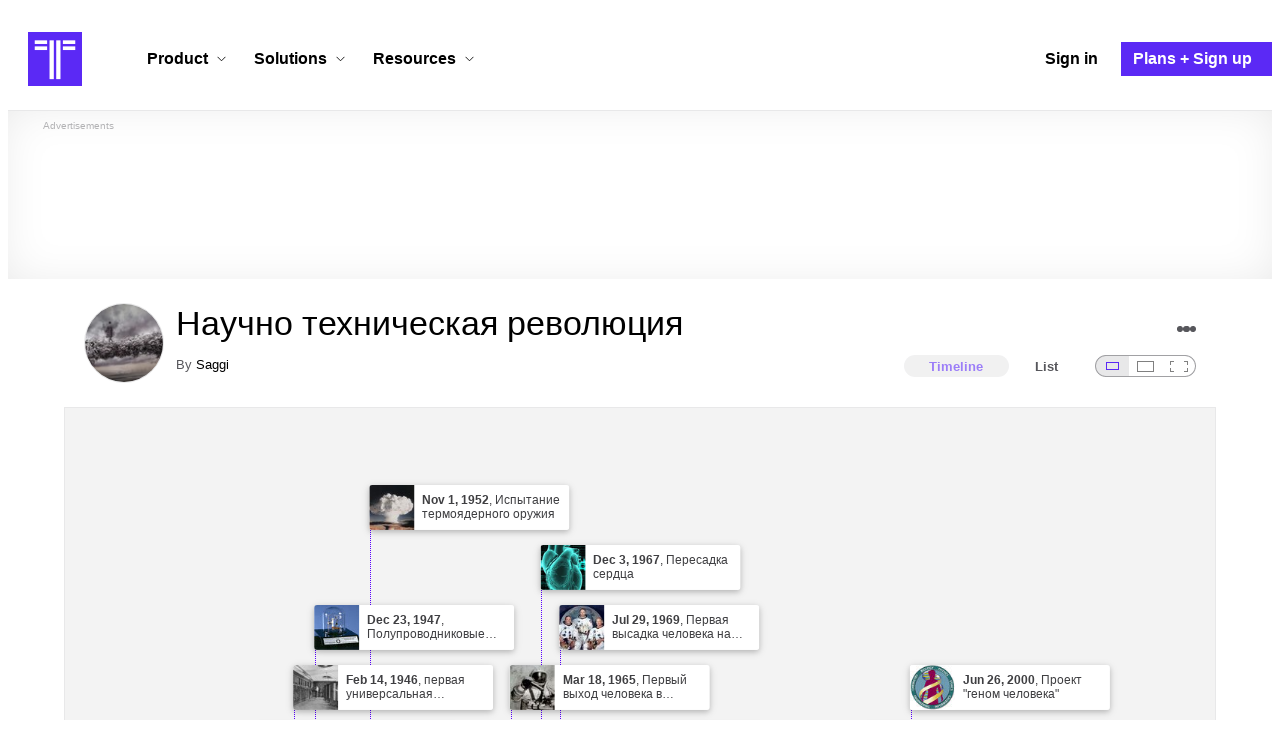

--- FILE ---
content_type: text/html; charset=utf-8
request_url: https://www.timetoast.com/timelines/-ceee835e-7364-451f-bd8a-242249880d95
body_size: 62752
content:

<!DOCTYPE html>
<html lang="en">
<head>
    <link rel="preconnect" href="//googleads.g.doubleclick.net">
  <link rel="dns-prefetch" href="//googleads.g.doubleclick.net">
  <link rel="preconnect" href="//www.gstatic.com" crossorigin>
  <link rel="preconnect" href="//www.google-analytics.com" crossorigin>
  <link rel="preconnect" href="//www.googletagservices.com" crossorigin>
  <link rel="preconnect" href="//www.googletagmanager.com" crossorigin>
  <link rel="dns-prefetch" href="//www.gstatic.com" crossorigin>
  <link rel="dns-prefetch" href="//www.google-analytics.com" crossorigin>
  <link rel="dns-prefetch" href="//www.googletagservices.com" crossorigin>
  <link rel="dns-prefetch" href="//www.googletagmanager.com" crossorigin>
<link rel="preconnect" href="//s3.amazonaws.com">
<link rel="preconnect" href="//cdn.timetoast.com">
<link rel="dns-prefetch" href="//s3.amazonaws.com">
<link rel="dns-prefetch" href="//cdn.timetoast.com">


      <meta charset="utf-8">
<title>Timeline: Научно техническая революция | Timetoast</title>
<link rel="shortcut icon" type="image/x-icon" href="/favicon.ico">
<link rel="icon" type="image/png" href="/favicon-16x16.png" sizes="16x16">
<link rel="icon" type="image/png" href="/favicon-32x32.png" sizes="32x32">
<link rel="icon" type="image/png" href="/favicon-96x96.png" sizes="96x96">
<link rel="apple-touch-icon" type="image/png" href="/apple-touch-icon-57x57.png" sizes="57x57">
<link rel="apple-touch-icon" type="image/png" href="/apple-touch-icon-60x60.png" sizes="60x60">
<link rel="apple-touch-icon" type="image/png" href="/apple-touch-icon-72x72.png" sizes="72x72">
<link rel="apple-touch-icon" type="image/png" href="/apple-touch-icon-114x114.png" sizes="114x114">
<link rel="apple-touch-icon" type="image/png" href="/apple-touch-icon-120x120.png" sizes="120x120">
<link rel="apple-touch-icon" type="image/png" href="/apple-touch-icon-144x144.png" sizes="144x144">
<link rel="apple-touch-icon" type="image/png" href="/apple-touch-icon-152x152.png" sizes="152x152">
<link rel="apple-touch-icon" type="image/png" href="/apple-touch-icon-180x180.png" sizes="180x180">
<link rel="msapplication-square70x70logo" type="image/x-icon" href="/smalltile.png">
<link rel="msapplication-square150x150logo" type="image/x-icon" href="/mediumtile.png">
<link rel="msapplication-wide310x150logo" type="image/x-icon" href="/widetile.png">
<link rel="msapplication-square310x310logo" type="image/x-icon" href="/largetile.png">
<meta name="keywords" content="timeline, timeline maker, interactive, create, historical, time, visualization, chronology, chronological, reference">
<link rel="canonical" href="https://www.timetoast.com/timelines/-ceee835e-7364-451f-bd8a-242249880d95">
<link rel="image_src" href="https://s3.amazonaws.com/s3.timetoast.com/public/uploads/photo/6431908/image/0e037891f90b845fcf2f9fc898de5a7d?X-Amz-Algorithm=AWS4-HMAC-SHA256&amp;X-Amz-Credential=AKIAJB6ZCNNAN7BE7WDQ%2F20260115%2Fus-east-1%2Fs3%2Faws4_request&amp;X-Amz-Date=20260115T030547Z&amp;X-Amz-Expires=604800&amp;X-Amz-SignedHeaders=host&amp;X-Amz-Signature=b49739891145d91ac12cd9916f35f7f1f399100599913e55849c3d6eab300bfd">
<meta name="twitter:card" content="summary">
<meta name="twitter:site" content="@timetoast">
<meta name="twitter:title" content="Timeline: Научно техническая революция">
<meta name="twitter:site_name" content="Timetoast">
<meta name="twitter:image" content="https://s3.amazonaws.com/s3.timetoast.com/public/uploads/photo/6431908/image/0e037891f90b845fcf2f9fc898de5a7d?X-Amz-Algorithm=AWS4-HMAC-SHA256&amp;X-Amz-Credential=AKIAJB6ZCNNAN7BE7WDQ%2F20260115%2Fus-east-1%2Fs3%2Faws4_request&amp;X-Amz-Date=20260115T030547Z&amp;X-Amz-Expires=604800&amp;X-Amz-SignedHeaders=host&amp;X-Amz-Signature=b49739891145d91ac12cd9916f35f7f1f399100599913e55849c3d6eab300bfd">
<meta name="twitter:image:alt" content="Timetoast">
<meta name="twitter:image:width" content="640">
<meta name="twitter:image:height" content="360">
<meta name="twitter:image:src" content="https://s3.amazonaws.com/s3.timetoast.com/public/uploads/photo/6431908/image/0e037891f90b845fcf2f9fc898de5a7d?X-Amz-Algorithm=AWS4-HMAC-SHA256&amp;X-Amz-Credential=AKIAJB6ZCNNAN7BE7WDQ%2F20260115%2Fus-east-1%2Fs3%2Faws4_request&amp;X-Amz-Date=20260115T030547Z&amp;X-Amz-Expires=604800&amp;X-Amz-SignedHeaders=host&amp;X-Amz-Signature=b49739891145d91ac12cd9916f35f7f1f399100599913e55849c3d6eab300bfd">
<meta property="og:title" content="Timeline: Научно техническая революция">
<meta property="og:type" content="website">
<meta property="og:site_name" content="Timetoast">
<meta property="og:image" content="https://s3.amazonaws.com/s3.timetoast.com/public/uploads/photo/6431908/image/0e037891f90b845fcf2f9fc898de5a7d?X-Amz-Algorithm=AWS4-HMAC-SHA256&amp;X-Amz-Credential=AKIAJB6ZCNNAN7BE7WDQ%2F20260115%2Fus-east-1%2Fs3%2Faws4_request&amp;X-Amz-Date=20260115T030547Z&amp;X-Amz-Expires=604800&amp;X-Amz-SignedHeaders=host&amp;X-Amz-Signature=b49739891145d91ac12cd9916f35f7f1f399100599913e55849c3d6eab300bfd">
<meta property="og:image:alt" content="Timetoast">
<meta property="og:image:width" content="640">
<meta property="og:image:height" content="360">
<meta property="og:image:src" content="https://s3.amazonaws.com/s3.timetoast.com/public/uploads/photo/6431908/image/0e037891f90b845fcf2f9fc898de5a7d?X-Amz-Algorithm=AWS4-HMAC-SHA256&amp;X-Amz-Credential=AKIAJB6ZCNNAN7BE7WDQ%2F20260115%2Fus-east-1%2Fs3%2Faws4_request&amp;X-Amz-Date=20260115T030547Z&amp;X-Amz-Expires=604800&amp;X-Amz-SignedHeaders=host&amp;X-Amz-Signature=b49739891145d91ac12cd9916f35f7f1f399100599913e55849c3d6eab300bfd">
<meta property="og:url" content="https://www.timetoast.com/timelines/-ceee835e-7364-451f-bd8a-242249880d95">
<meta property="og:author" content="https://www.timetoast.com/users/1640510">
<meta property="fb:page_id" content="163456097039250">
  


<meta name="csrf-param" content="authenticity_token" />
<meta name="csrf-token" content="YOobghNlOx3e5McUac7SPudUe8-HoVBVbgacIv3NCKhUVyDGAdW387zomIa1BJFPHxBzLB2mEV1A3Xo2oPiy6g" />
<meta name="csp-nonce" />
<meta name="application-name" content="Timetoast" data-page-generated-at-milliseconds-since-epoch="1768446347961" data-page-generated-at-human="2026-01-15 03:05:47 +0000"/>
<meta name="viewport" content="width=device-width,initial-scale=1">
  <style>
  :root {
    --default-primary-color: 255, 255, 255;
    --default-secondary-color: 91, 41, 245;
    --default-tertiary-color: 209, 221, 228;

    --theme-primary-color: var(--default-primary-color);
    --theme-secondary-color: var(--default-secondary-color);
    --theme-tertiary-color: var(--default-tertiary-color);
    --theme-gradient-opacity: 0.15;
    --theme-opacity: 0.6;
  }
</style>

  
  
  <link rel="stylesheet" href="//cdn.timetoast.com/vite/entrypoints/application.CRvbMWm7.css" media="all" />
  <script>
  if(typeof window.Timetoast === 'undefined'){
    window.Timetoast = {}
  };
  window.Timetoast.settings = {
    assetHost: "//cdn.timetoast.com",
    uploadsEnabled: true
  };
  window.Timetoast.ready = function(init){
    var exec = function(){
      window.Timetoast.isReady ? init() : console.error("Timetoast was not ready... perhaps Timetoast JavaScript has not loaded properly?")
    }
    document.readyState === 'loading' ? document.addEventListener('DOMContentLoaded', exec) : exec()
  };
</script>
  
  <script>
    // Enable TCF support for gtag
    window ['gtag_enable_tcf_support'] = true;  
  </script>
  <!-- Global site tag (gtag.js) - Google Analytics -->
  <script async src="https://www.googletagmanager.com/gtag/js?id=G-VXMVMZP9NL" id="gtag-script"></script>
<script>
  window.dataLayer = window.dataLayer || [];
  function gtag(){dataLayer.push(arguments);}
  
  gtag('js', new Date());
  gtag('config', "G-VXMVMZP9NL");
</script>
  
        <script>
    var options = {
      google_ad_client: "ca-pub-3637961829875093",
      enable_page_level_ads: true,
    };
    (adsbygoogle = window.adsbygoogle || []).push(options);
  </script>


  <script type="application/ld+json">
{
  "@context": "https://schema.org",
  "@graph": [
    {
      "@type": "WebSite",
      "@id": "https://www.timetoast.com/#website",
      "url": "https://www.timetoast.com/",
      "name": "Timetoast",
      "publisher": { "@id": "https://www.timetoast.com/#organization" },
      "inLanguage": "en"
    },
    {
      "@type": "Organization",
      "@id": "https://www.timetoast.com/#organization",
      "name": "Timetoast",
      "url": "https://www.timetoast.com/",
      "logo": {
        "@type": "ImageObject",
        "@id": "https://www.timetoast.com/#logo",
        "url": "https://www.timetoast.com/favicon-96x96.png",
        "width": 96,
        "height": 96,
        "caption": "Timetoast logo"
      },
      "foundingDate": "2007-06-01",
      "founder": { "@type": "Person", "name": "Daniel Todd" },
      "foundingLocation": {
        "@type": "Place",
        "address": {
          "@type": "PostalAddress",
          "addressLocality": "London",
          "addressCountry": "GB"
        }
      },
      "sameAs": [
        "https://twitter.com/timetoast",
        "https://www.facebook.com/timetoast",
        "https://www.linkedin.com/company/timetoast/"
      ]
    },
    {
      "@type": "WebApplication",
      "@id": "https://www.timetoast.com/#webapp",
      "name": "Timetoast",
      "url": "https://www.timetoast.com/",
      "applicationCategory": "ProductivityApplication",
      "operatingSystem": "Web",
      "inLanguage": "en",
      "isAccessibleForFree": true,
      "description": "Timetoast is an interactive timeline maker for teams and individuals. Create, share, and present project roadmaps, historical overviews, or educational timelines with a clear and visual interface.",
      "featureList": [
        "Multiple timeline and grid views",
        "Custom fields and color-coding",
        "Filtering and sorting across all views",
        "Embeddable and shareable timelines"
      ],
      "publisher": { "@id": "https://www.timetoast.com/#organization" },
      "browserRequirements": "Requires a modern web browser with JavaScript enabled"
    }
  ]
}
</script>
  
  <style>:root {
  --view-theme-primary: #f3f3f3;
  --view-theme-primary-soft: #e1e1e1;
  --view-theme-primary-strong: #cdcdcd;
  --view-theme-primary-contrast: #3f3f42;
  --view-theme-secondary: #ffffff;
  --view-theme-secondary-soft: #ededed;
  --view-theme-secondary-strong: #d9d9d9;
  --view-theme-secondary-contrast: #3f3f42;
  --view-theme-tertiary: #808080;
  --view-theme-tertiary-soft: #6e6e6e;
  --view-theme-tertiary-strong: #5a5a5a;
  --view-theme-tertiary-contrast: #3f3f42;
  --view-theme-highlight: #5b29f5;
  --view-theme-highlight-soft: #754bf7;
  --view-theme-highlight-strong: #9372f8;
  --view-theme-highlight-contrast: #ffffff;
}</style>
</head>
<body id="timelines" class="show default-ui skyscrapable initial-load">

  
  <header id="js-site-header" class="stowaway-header site-header" role="banner">
    
    <div id="announcements-container"></div>
    <div class="site-header">
  <div class="header__container">
    
    <a class="site-header__logo m" aria-label="Timetoast Timeline Maker" href="https://www.timetoast.com/">
      <svg role="img" aria-hidden="true" focusable="false"><use xlink:href="#icons-timetoast-logo-square"></use></svg>
      <span class="visually-hidden">Timetoast</span>
</a>
    <input type="checkbox" id="nav-toggle">
    <label for="nav-toggle" class="hamburger-icon nav__toggle-label m" aria-label="Toggle navigation menu" aria-controls="site-navigation-menu" role="button" tabindex="0">
      <span class="menu-bar"></span>
      <span class="menu-bar"></span>
      <span class="menu-bar"></span>
    </label>

    <nav class="site-header-nav" id="site-navigation-menu" role="navigation" aria-label="Main navigation">
      
      <div class="nav__menu-wrapper">

        <div class="site-header-nav__mobile-header">
          <label for="nav-toggle" class="site-header-nav__mobile-close nav__toggle-label" aria-label="Toggle navigation menu" aria-controls="site-navigation-menu" aria-expanded="false">
          <svg aria-hidden="true"><use xlink:href="#streamline-delete-1"></use></svg>
          </label>
        </div>

        <ul class="nav__menu" role="menubar">
          <!-- Services Submenu -->
          <li class="site-header-nav-item site-header-nav-item--has-submenu js-submenu-item" role="none">
            <input type="checkbox" id="submenu-toggle-services" class="nav__submenu-toggle js-submenu-toggle" tabindex="-1">
            <div class="site-header-nav-item__content">
              <label for="submenu-toggle-services" id="submenu-services-label" class="nav__submenu-label" tabindex="0" role="button" aria-haspopup="menu" aria-expanded="false" aria-controls="submenu-services-menu">
                <span>
                  Product <svg class="nav__submenu-icon" aria-hidden="true"><use xlink:href="#icons-chevron-down"></use></svg>
                </span>
              </label>
            </div>
            <!-- Submenu content -->
            <nav class="nav__submenu js-submenu" id="submenu-services-menu" role="menu" aria-labelledby="submenu-services-label" aria-hidden="true">
              <div class="nav__submenu-content">
                <div class="nav__submenu-grid">
                  <div class="nav__submenu-section">
                    <h3 class="nav__submenu-title fancy">Product</h3>
                    <ul class="submenu-list submenu-list--grid">

                      <li>
                        <a class="submenu-item" title="Privacy &amp; Sharing – Control access to timelines" href="/features/privacy_and_sharing">
                          <h4>Privacy & Sharing</h4>
                          <p class="submenu-item-description">Control who can see and share timelines.</p>
</a>                      </li>

                      <li>
                        <a class="submenu-item" title="Dynamic Views – Switch timeline layouts" href="/features/views">
                          <h4>Dynamic Views</h4>
                          <p class="submenu-item-description">Switch between multiple timeline layouts.</p>
</a>                      </li>

                      <li>
                        <a class="submenu-item" title="Collaboration – Build and edit together" href="/features/collaboration">
                          <h4>Collaboration</h4>
                          <p class="submenu-item-description">Work with others to build and edit timelines together.</p>
</a>                      </li>

                      <li>
                        <a class="submenu-item" title="Date Handling – Support for various date formats" href="/features/date_handling">
                          <h4>Date Handling</h4>
                          <p class="submenu-item-description">BCE support, year-only dates and more.</p>
</a>                      </li>

                      <li>
                        <a class="submenu-item" title="Timeline Templates – Quick-start timeline projects" href="/templates">
                          <h4>Timeline Templates</h4>
                          <p class="submenu-item-description">Quick-start timeline projects with pre-built templates.</p>
</a>                      </li>

                    </ul>
                  </div>
                </div>
              </div>
            </nav>
          </li>

          <!-- Solutions Submenu -->
          <li class="site-header-nav-item site-header-nav-item--has-submenu js-submenu-item" role="none">
            <input type="checkbox" id="submenu-toggle-products" class="nav__submenu-toggle js-submenu-toggle" tabindex="-1">
            <div class="site-header-nav-item__content">
              <label for="submenu-toggle-products" id="submenu-products-label" class="nav__submenu-label" tabindex="0" role="button" aria-haspopup="menu" aria-expanded="false" aria-controls="submenu-products-menu">
                <span>
                  Solutions <svg class="nav__submenu-icon" aria-hidden="true"><use xlink:href="#icons-chevron-down"></use></svg>
                </span>
              </label>
            </div>
            <!-- Submenu content -->
            <nav class="nav__submenu js-submenu" id="submenu-products-menu" role="menu" aria-labelledby="submenu-products-label" aria-hidden="true">
              <div class="nav__submenu-content">
                <div class="nav__submenu-grid">
                  <div class="nav__submenu-section">
                    <h3 class="nav__submenu-title fancy">Solutions</h3>
                    <ul class="submenu-list submenu-list--grid">
                      <li role="none">
                        <a class="submenu-item" title="Roadmapping – Plan projects with the help of timelines" aria-role="menuitem" href="/roadmapping">
                          <h4>Roadmapping</h4>
                          <p class="submenu-item-description">Plan projects, product launches, and more with roadmaps.</p>
</a>                      </li>
                      <li role="none">
                        <a class="submenu-item" title="Project Management – Track milestones using timelines" aria-role="menuitem" href="/project-management">
                          <h4>Project Management</h4>
                          <p class="submenu-item-description">Track project milestones and deadlines with timelines.</p>
</a>                      </li>
                      <li role="none">
                        <a class="submenu-item" title="Education – Interactive timelines for learning" aria-role="menuitem" href="/education">
                          <h4>Education</h4>
                          <p class="submenu-item-description">Teach history, science, and more with interactive timelines.</p>
</a>                      </li>
                      <li role="none">
                        <a class="submenu-item" title="Biographies – Document lives with timelines" aria-role="menuitem" href="/biographies">
                          <h4>Biographies</h4>
                          <p class="submenu-item-description">Document the lives of famous people and family members.</p>
</a>                      </li>

                      <li role="none">
                        <a class="submenu-item" title="Legal Cases – Document legal timelines" aria-role="menuitem" href="/legal-cases">
                          <h4>Legal Cases</h4>
                          <p class="submenu-item-description">Document the timeline of legal cases and court proceedings.</p>
</a>                      </li>
                    </ul>

                  </div>
                </div>
              </div>
            </nav>
          </li>

          <!-- Resources Submenu -->
          <li class="site-header-nav-item site-header-nav-item--has-submenu site-header-nav-item--divider js-submenu-item" role="none">
            <input type="checkbox" id="submenu-toggle-resources" class="nav__submenu-toggle js-submenu-toggle" tabindex="-1">
            <div class="site-header-nav-item__content">
              <label for="submenu-toggle-resources" id="submenu-resources-label" class="nav__submenu-label" tabindex="0" role="button" aria-haspopup="menu" aria-expanded="false" aria-controls="submenu-resources-menu">
                <span>
                  Resources <svg class="nav__submenu-icon" aria-hidden="true"><use xlink:href="#icons-chevron-down"></use></svg>
                </span>
              </label>
            </div>
            <!-- Submenu content -->
            <nav class="nav__submenu js-submenu" id="submenu-resources-menu" role="menu" aria-labelledby="submenu-resources-label" aria-hidden="true">
              <div class="nav__submenu-content">
                <div class="nav__submenu-grid nav__submenu-grid--two-columns">

                  <div class="nav__submenu-section p">
                    <h3 class="nav__submenu-title fancy">Resources</h3>
                    <ul class="submenu-list submenu-list--grid">
                      <li role="none">
                        <a title="Help Center – Find answers about our Timeline Maker" class="submenu-item" aria-role="menuitem" href="https://help.timetoast.com/en">
                          <h4>Help Center</h4>
                          Find answers and support for your questions.
</a>                      </li>
                      <li role="none">
                        <a title="Blog – Latest news" class="submenu-item" aria-role="menuitem" href="https://blog.timetoast.com">
                          <h4>The Timetoast Blog</h4>
                          Read the latest news and updates.
</a>                      </li>
                      <li role="none">
                        <a title="About – Learn more about us" class="submenu-item" aria-role="menuitem" href="/about">
                          <h4>About</h4>
                          Learn more about who we are and what we do.
</a>                      </li>
                      <li role="none">
                        <a title="Contact Us – Get in touch" class="submenu-item" aria-role="menuitem" href="/contact">
                          <h4>Contact Us</h4>
                          Get in touch. Report bugs, suggest features, or ask questions.
</a>                      </li>
                    </ul>

                  </div>

                  <div class="nav__submenu-section p">
                    <h3 class="nav__submenu-title fancy">Published Timelines</h3>
                    <a title="Search Published Timelines – Explore content" class="submenu-item js-search" href="/search/timelines">
                      <h4>Search Published Timelines</h4>
                      Search through published timelines on Timetoast.
</a>                    <ul class="submenu-list submenu-list--grid">
                      <li role="none">
                        <a title="Timeline Categories – Browse by category" class="submenu-item" aria-role="menuitem" href="/categories">
                          <h4>Timeline Categories</h4>
                          Browse timelines by category.
</a>                      </li>
                      <li role="none">
                        <a title="Popular Timelines – Widely viewed" class="submenu-item" aria-role="menuitem" href="/popular">
                          <h4>Popular timelines</h4>
                          Widely viewed and shared content.
</a>                      </li>
                    </ul>

                  </div>

                </div>
              </div>
            </nav>
          </li>

          <li class='site-header-nav-item' role='none'>
  <a class="site-header-nav-item__content" title="Sign in to your Timetoast account" aria-label="Sign in" aria-role="menuitem" href="/users/sign_in">
    <span>Sign in</span>
</a></li>
<li class='site-header-nav-item site-header-nav-item--special' role='none'>
  <a class="site-header-nav-item__content" title="View our pricing plans and sign up for an account" aria-label="Plans and Sign up" aria-role="menuitem" href="/plans">
    <span>Plans + Sign up</span>
</a></li>
        </ul>

      </div>

    </nav>
  </div>
</div>
  </header>
  
  <main class="main-content" role="main">
    <div id="js-site-search-target"></div>
        <div class="reclame reclame--1 p-x">
        <div class="ad-wrapper">
    <div class="ad-label"></div>
    <!-- timelines_top_responsive -->
    <ins class="adsbygoogle ad"
      data-ad-client="ca-pub-3637961829875093"
      data-ad-slot="9797814977"
      data-ad-channel="7526223846"></ins>
    <script>
  (adsbygoogle=window.adsbygoogle||[]).push({});
</script>


  </div>

    </div>


          <div class="skyscrapers-container">
    <div class="reclame reclame--4">
        <div class="ad-wrapper">
    <div class="ad-label"></div>
    <!-- timelines-show-aft-skyscraper-responsive -->
    <ins class="adsbygoogle ad"
      data-ad-client="ca-pub-3637961829875093"
      data-ad-slot="1552629376"
      data-ad-channel="7526223846"></ins>
    <script>
  (adsbygoogle=window.adsbygoogle||[]).push({});
</script>


  </div>

    </div>
    <div class="reclame reclame--5">
        <div class="ad-wrapper">
    <div class="ad-label"></div>
    <!-- timelines-show-aft-skyscraper-responsive -->
    <ins class="adsbygoogle ad"
      data-ad-client="ca-pub-3637961829875093"
      data-ad-slot="1552629376"
      data-ad-channel="7526223846"></ins>
    <script>
  (adsbygoogle=window.adsbygoogle||[]).push({});
</script>


  </div>

    </div>
  </div>



    <div class="container has-bg">
      
<script>
  document.querySelectorAll('.js-flash-notification').forEach(function(node) {
    var dismissButton = node.querySelector('.js-dismiss');
    // If a button exists, attach the event
    if(dismissButton) {
      dismissButton.addEventListener('click', function(event) {
        event.target.closest('.js-flash-notification').classList.add('flash-notification--closed');
      });
    }
  });
</script>
    </div>

    <div class="flexy">
      <div class="flexy-main">
        <div class="container has-bg">
          
          
        </div>
        
<article id="timeline_1021543" data-language="unknown">
  <div class="container has-bg timeline-header-container">

      <header class="p-x timeline-header">


      <div class="p-y container has-bg timeline-header__content">
      <div class="circular-image timeline-header__image">
        <img alt="Graphics art digit clouds sea dark 3d 768x1366" width="80" height="80" src="https://s3.amazonaws.com/s3.timetoast.com/public/uploads/photos/6431908/graphics-art-digit-clouds-sea-dark-3d-768x1366_medium_square.jpg?X-Amz-Algorithm=AWS4-HMAC-SHA256&amp;X-Amz-Credential=AKIAJB6ZCNNAN7BE7WDQ%2F20260112%2Fus-east-1%2Fs3%2Faws4_request&amp;X-Amz-Date=20260112T155014Z&amp;X-Amz-Expires=604800&amp;X-Amz-SignedHeaders=host&amp;X-Amz-Signature=f9330440713029dc40097a1407afb2335b50ba72c7581a622dba6cfbac092bfe" />
      </div>
  <h1 class="timeline-header__heading">Научно техническая революция</h1>
  <div class="timeline-header__sub-heading">
    By <a title="Saggi&#39;s profile" href="/users/1640510">Saggi</a>
  </div>
  <div class="timeline-header__actions">
    <div class="timeline-header__actions-right-align">
      <div id="timeline-head-actions-react-target"></div>
    </div>
  </div>

  <div class="timeline-header__controls">
    <div id="timeline-rating-target" class="timeline-header__control timeline-header__rating-controls"></div>
    <div id="view-type-react-target" class="timeline-header__control timeline-header__view-type-controls view-type-controls"></div>
    <div id="view-size-react-target" class="timeline-header__control timeline-header__view-size-controls view-size-controls"></div>
  </div>
</div>
    </header>
  </div>

  <div id="timeline-react-target" class="block timeline-view-container">
    <div class="view view--size-small view--type-list view--with-top-bottom-border">
      <div class="timeline timeline--vertical">

    <ul class="timeline-items">
        
<li class="timeline-item timeline-item--viewer">
  <div class="timeline-item__connector-line"></div>
  <div class="timeline-item__dot">
    <div class="dot__graphic"></div>
  </div>
  <div class="timeline-item__content-wrapper">
    <div class="timeline-item-detail timeline-item__content">
        <div class="timeline-item__image">
          <img style="width: 100%; height: auto; display: block;" alt="Звуковое кино" width="640" height="476" src="https://s3.amazonaws.com/s3.timetoast.com/public/uploads/photo/6434767/image/ed24372b706f14a0e5ed6a25807f4f70?X-Amz-Algorithm=AWS4-HMAC-SHA256&amp;X-Amz-Credential=AKIAJB6ZCNNAN7BE7WDQ%2F20260112%2Fus-east-1%2Fs3%2Faws4_request&amp;X-Amz-Date=20260112T155014Z&amp;X-Amz-Expires=604800&amp;X-Amz-SignedHeaders=host&amp;X-Amz-Signature=e322cf610e16b0715a03b684da877203ee2280095f17545dbd3e1974935e9f7a" />
        </div>
      <div class="timeline-item-detail__content p-t p-b">
        <div class="timeline-item-detail__meta p-x">
          <div class="timeline-item-detail__time">
            <time datetime="1926-11-26T00:00:00+00:00" class="date">Nov 26, 1926</time>
          </div>
          <h2 class="timeline-item-detail__title">
            Звуковое кино
          </h2>
        </div>
          <div class="timeline-item-detail__description block p-x">
            <a href="https://ru.wikipedia.org/wiki/%D0%97%D0%B2%D1%83%D0%BA%D0%BE%D0%B2%D0%BE%D0%B5_%D0%BA%D0%B8%D0%BD%D0%BE" rel="ugc nofollow">Звуковое кино</a><br>
Первые попытки соединить изображение и звук на кинопленке предпринимались еще Эдисоном в 1899 году и Гомоном в 1906 году при помощи специальных граммофонных пластинок, однако только изобретение и совершенствование методов записи на одном носителе звука и изображения проложили дорогу звуковому кино. Первый звуковой фильм появился в США в 1924 году. Работы по созданию собственных систем звукового кино в СССР начаты 26 ноября 1926 года
          </div>
      </div>
    </div>
  </div>
</li>

  
<li class="timeline-item timeline-item--viewer">
  <div class="timeline-item__connector-line"></div>
  <div class="timeline-item__dot">
    <div class="dot__graphic"></div>
  </div>
  <div class="timeline-item__content-wrapper">
    <div class="timeline-item-detail timeline-item__content">
        <div class="timeline-item__image">
          <img style="width: 100%; height: auto; display: block;" alt="Первый электронный микроскоп" width="115" height="480" src="https://s3.amazonaws.com/s3.timetoast.com/public/uploads/photo/6434808/image/10b1d4abde781ec2bec9b804170c97c8?X-Amz-Algorithm=AWS4-HMAC-SHA256&amp;X-Amz-Credential=AKIAJB6ZCNNAN7BE7WDQ%2F20260112%2Fus-east-1%2Fs3%2Faws4_request&amp;X-Amz-Date=20260112T155014Z&amp;X-Amz-Expires=604800&amp;X-Amz-SignedHeaders=host&amp;X-Amz-Signature=a4717dd2a961fabede7144264d1fdf6531784df24499f7155f9d08ce31bca475" />
        </div>
      <div class="timeline-item-detail__content p-t p-b">
        <div class="timeline-item-detail__meta p-x">
          <div class="timeline-item-detail__time">
            <time datetime="1933-03-12T00:00:00+00:00" class="date">Mar 12, 1933</time>
          </div>
          <h2 class="timeline-item-detail__title">
            Первый электронный микроскоп
          </h2>
        </div>
          <div class="timeline-item-detail__description block p-x">
            <a href="https://ru.wikipedia.org/wiki/%DD%EB%E5%EA%F2%F0%EE%ED%ED%FB%E9_%EC%E8%EA%F0%EE%F1%EA%EE%EF" rel="ugc nofollow">Электронный микроскоп</a><br>
1933г. немецкие ученые Макс Кроль и Эрнст Руска (1907-88), немецкий физик. Труды по электронной оптике, создали первый электронный микроскоп. Нобелевская премия (1986, совместно с Г. Биннигом и Г. Рорером). Электронный микроскоп - это прибор, в котором для получения увеличенного изображения используется электронный пучок. Раз-решающая способность электронного микроскопа в сотни раз пре-вышает разрешающую способность оптического микроскопа.
          </div>
      </div>
    </div>
  </div>
</li>

  
<li class="timeline-item timeline-item--viewer">
  <div class="timeline-item__connector-line"></div>
  <div class="timeline-item__dot">
    <div class="dot__graphic"></div>
  </div>
  <div class="timeline-item__content-wrapper">
    <div class="timeline-item-detail timeline-item__content">
        <div class="timeline-item__image">
          <img style="width: 100%; height: auto; display: block;" alt="Откруие нового химичекого элемента - Плутоний" width="480" height="480" loading="lazy" src="https://s3.amazonaws.com/s3.timetoast.com/public/uploads/photo/6434436/image/2405c2aad2d8fb2d8530dee4c38b9f4f?X-Amz-Algorithm=AWS4-HMAC-SHA256&amp;X-Amz-Credential=AKIAJB6ZCNNAN7BE7WDQ%2F20260112%2Fus-east-1%2Fs3%2Faws4_request&amp;X-Amz-Date=20260112T155014Z&amp;X-Amz-Expires=604800&amp;X-Amz-SignedHeaders=host&amp;X-Amz-Signature=25132b501d9259c4fe181158937a62b7797acb2d15a5dff5e66cc4f717336fa1" />
        </div>
      <div class="timeline-item-detail__content p-t p-b">
        <div class="timeline-item-detail__meta p-x">
          <div class="timeline-item-detail__time">
            <time datetime="1941-02-24T00:00:00+00:00" class="date">Feb 24, 1941</time>
          </div>
          <h2 class="timeline-item-detail__title">
            Откруие нового химичекого элемента - Плутоний
          </h2>
        </div>
          <div class="timeline-item-detail__description block p-x">
            <a href="https://ru.wikipedia.org/wiki/%CF%EB%F3%F2%EE%ED%E8%E9" rel="ugc nofollow">Плутоний</a> — тяжёлый хрупкий радиоактивный металл серебристо-белого цвета. В периодической таблице располагается в семействе актиноидов. Cуществование нового химического элемента было подтверждено экспериментально Г. Т. Сиборгом, Э. М. Макмилланом, Дж. В. Кеннеди и А. К. Валем в ночь с 23 на 24 февраля 1941г. Широко используется в производстве ядерного оружия,топлива для ядерных реакторов гражданского и исследовательского назначения и в качестве источника энергии для космических аппаратов.
          </div>
      </div>
    </div>
  </div>
</li>

  
<li class="timeline-item timeline-item--viewer">
  <div class="timeline-item__connector-line"></div>
  <div class="timeline-item__dot">
    <div class="dot__graphic"></div>
  </div>
  <div class="timeline-item__content-wrapper">
    <div class="timeline-item-detail timeline-item__content">
        <div class="timeline-item__image">
          <img style="width: 100%; height: auto; display: block;" alt="Ядерный реактор" width="365" height="480" loading="lazy" src="https://s3.amazonaws.com/s3.timetoast.com/public/uploads/photo/6434121/image/b50ceeb97dc4edb476e696306accbf64?X-Amz-Algorithm=AWS4-HMAC-SHA256&amp;X-Amz-Credential=AKIAJB6ZCNNAN7BE7WDQ%2F20260112%2Fus-east-1%2Fs3%2Faws4_request&amp;X-Amz-Date=20260112T155014Z&amp;X-Amz-Expires=604800&amp;X-Amz-SignedHeaders=host&amp;X-Amz-Signature=37ab83b7190de96704e7bf0fb0f24f0b944f8451b604a3e17bf6d9643775c474" />
        </div>
      <div class="timeline-item-detail__content p-t p-b">
        <div class="timeline-item-detail__meta p-x">
          <div class="timeline-item-detail__time">
            <time datetime="1942-12-12T00:00:00+00:00" class="date">Dec 12, 1942</time>
          </div>
          <h2 class="timeline-item-detail__title">
            Ядерный реактор
          </h2>
        </div>
          <div class="timeline-item-detail__description block p-x">
            <a href="https://ru.wikipedia.org/wiki/%D0%AF%D0%B4%D0%B5%D1%80%D0%BD%D1%8B%D0%B9_%D1%80%D0%B5%D0%B0%D0%BA%D1%82%D0%BE%D1%80" rel="ugc nofollow">Ядерный реактор </a> — это устройство, предназначенное для организации управляемой самоподдерживающейся цепной реакции деления, которая всегда сопровождается выделением энергии. Первый ядерный реактор построен и запущен в декабре 1942 года в США под руководством Э. Ферми. Первым реактором, построенным за пределами США, стал ZEEP, запущенный в Канаде5 сентября 1945 года. В Европе первым ядерным реактором стала установка Ф-1, заработавшая 25 декабря 1946 года в Москве под руководством И. В. Курчатова.
          </div>
      </div>
    </div>
  </div>
</li>

  
<li class="timeline-item timeline-item--viewer">
  <div class="timeline-item__connector-line"></div>
  <div class="timeline-item__dot">
    <div class="dot__graphic"></div>
  </div>
  <div class="timeline-item__content-wrapper">
    <div class="timeline-item-detail timeline-item__content">
        <div class="timeline-item__image">
          <img style="width: 100%; height: auto; display: block;" alt="первая универсальная электронная цифровая вычислительная машина ЭНИАК" width="628" height="480" loading="lazy" src="https://s3.amazonaws.com/s3.timetoast.com/public/uploads/photo/6434281/image/f74f9d52ab9e5a2d9420883ef551c0a0?X-Amz-Algorithm=AWS4-HMAC-SHA256&amp;X-Amz-Credential=AKIAJB6ZCNNAN7BE7WDQ%2F20260112%2Fus-east-1%2Fs3%2Faws4_request&amp;X-Amz-Date=20260112T155014Z&amp;X-Amz-Expires=604800&amp;X-Amz-SignedHeaders=host&amp;X-Amz-Signature=47309a1b44b499200e1ebb93fbdfd4f22bea094cd65ffdd976687e4767708c25" />
        </div>
      <div class="timeline-item-detail__content p-t p-b">
        <div class="timeline-item-detail__meta p-x">
          <div class="timeline-item-detail__time">
            <time datetime="1946-02-14T00:00:00+00:00" class="date">Feb 14, 1946</time>
          </div>
          <h2 class="timeline-item-detail__title">
            первая универсальная электронная цифровая вычислительная машина ЭНИАК
          </h2>
        </div>
          <div class="timeline-item-detail__description block p-x">
            <a href="https://ru.wikipedia.org/wiki/%D0%AD%D0%9D%D0%98%D0%90%D0%9A" rel="ugc nofollow">ЭНИАК</a><br>
Архитектуру компьютера начали разрабатывать в 1943 году Джон Преспер Экерт и Джон Уильям Мокли, учёные из Пенсильванского университета по заказу Лаборатории баллистических исследований Армии США для расчётов таблиц стрельбы. В ЭНИАКе в качестве основы компонентной базы применялись вакуумные лампы. Будучи сверхсекретным проектом Армии США, компьютер был представлен публике и прессе лишь много месяцев спустя после окончания войны — 14 февраля 1946 года.
          </div>
      </div>
    </div>
  </div>
</li>

  
<li class="timeline-item timeline-item--viewer">
  <div class="timeline-item__connector-line"></div>
  <div class="timeline-item__dot">
    <div class="dot__graphic"></div>
  </div>
  <div class="timeline-item__content-wrapper">
    <div class="timeline-item-detail timeline-item__content">
        <div class="timeline-item__image">
          <img style="width: 100%; height: auto; display: block;" alt="Полупроводниковые транзисторы" width="535" height="480" loading="lazy" src="https://s3.amazonaws.com/s3.timetoast.com/public/uploads/photo/6434279/image/93bc1939bd6d94c8ee3b0ee47256314a?X-Amz-Algorithm=AWS4-HMAC-SHA256&amp;X-Amz-Credential=AKIAJB6ZCNNAN7BE7WDQ%2F20260112%2Fus-east-1%2Fs3%2Faws4_request&amp;X-Amz-Date=20260112T155014Z&amp;X-Amz-Expires=604800&amp;X-Amz-SignedHeaders=host&amp;X-Amz-Signature=5930d7451fec895cce392ded3d528321702d0716e761bf63e22a2a05631af123" />
        </div>
      <div class="timeline-item-detail__content p-t p-b">
        <div class="timeline-item-detail__meta p-x">
          <div class="timeline-item-detail__time">
            <time datetime="1947-12-23T00:00:00+00:00" class="date">Dec 23, 1947</time>
          </div>
          <h2 class="timeline-item-detail__title">
            Полупроводниковые транзисторы
          </h2>
        </div>
          <div class="timeline-item-detail__description block p-x">
            <a href="https://ru.wikipedia.org/wiki/%D0%A2%D1%80%D0%B0%D0%BD%D0%B7%D0%B8%D1%81%D1%82%D0%BE%D1%80" rel="ugc nofollow">Создание действующего диполярного транзистора</a><br>
В 1947 году Уильям Шокли, Джон Бардин и Уолтер Браттейн в лабораториях Bell Labs впервые создали действующий биполярный транзистор, продемонстрированный 16 декабря. 23 декабря состоялось официальное представление изобретения и именно эта дата считается днём изобретения транзистора. По технологии изготовления он относился к классу точечных транзисторов. В 1956 году они были награждены Нобелевской премией по физике «за исследования полупроводников и открытие транзисторного эффекта».
          </div>
      </div>
    </div>
  </div>
</li>

  
<li class="timeline-item timeline-item--viewer">
  <div class="timeline-item__connector-line"></div>
  <div class="timeline-item__dot">
    <div class="dot__graphic"></div>
  </div>
  <div class="timeline-item__content-wrapper">
    <div class="timeline-item-detail timeline-item__content">
        <div class="timeline-item__image">
          <img style="width: 100%; height: auto; display: block;" alt="Испытание термоядерного оружия" width="640" height="480" loading="lazy" src="https://s3.amazonaws.com/s3.timetoast.com/public/uploads/photo/6434288/image/f9b73754069c35de40be019315585735?X-Amz-Algorithm=AWS4-HMAC-SHA256&amp;X-Amz-Credential=AKIAJB6ZCNNAN7BE7WDQ%2F20260112%2Fus-east-1%2Fs3%2Faws4_request&amp;X-Amz-Date=20260112T155014Z&amp;X-Amz-Expires=604800&amp;X-Amz-SignedHeaders=host&amp;X-Amz-Signature=452d2864a9010593d7cc7187fdf4af45336cc849b9cc4f649f3342ebbefbf409" />
        </div>
      <div class="timeline-item-detail__content p-t p-b">
        <div class="timeline-item-detail__meta p-x">
          <div class="timeline-item-detail__time">
            <time datetime="1952-11-01T00:00:00+00:00" class="date">Nov 1, 1952</time>
          </div>
          <h2 class="timeline-item-detail__title">
            Испытание термоядерного оружия
          </h2>
        </div>
          <div class="timeline-item-detail__description block p-x">
            <a href="https://ru.wikipedia.org/wiki/%D0%A2%D0%B5%D1%80%D0%BC%D0%BE%D1%8F%D0%B4%D0%B5%D1%80%D0%BD%D0%BE%D0%B5_%D0%BE%D1%80%D1%83%D0%B6%D0%B8%D0%B5" rel="ugc nofollow">Термоя́дерное ору́жие (оно же водородная бомба)</a> — тип ядерного оружия, разрушительная сила которого основана на использовании энергии реакции ядерного синтеза лёгких элементов в более тяжёлые (например, синтеза одного ядра атома гелия из двух ядер атомов дейтерия), при которой выделяется колоссальное количество энергии.<br>
1 ноября 1952 года США взорвали первый в мире термоядерный заряд на атолле Эниветок.<br>
12 августа 1953 года в СССР была взорвана первая в мире водородная бомба — советская РДС-6 на полигоне в Семипалатинске.
          </div>
      </div>
    </div>
  </div>
</li>

  
<li class="timeline-item timeline-item--viewer">
  <div class="timeline-item__connector-line"></div>
  <div class="timeline-item__dot">
    <div class="dot__graphic"></div>
  </div>
  <div class="timeline-item__content-wrapper">
    <div class="timeline-item-detail timeline-item__content">
        <div class="timeline-item__image">
          <img style="width: 100%; height: auto; display: block;" alt="Расшифрована структура ДНК." width="371" height="480" loading="lazy" src="https://s3.amazonaws.com/s3.timetoast.com/public/uploads/photo/6432100/image/6bb2d1508c119568b5cb6e9d8805b254?X-Amz-Algorithm=AWS4-HMAC-SHA256&amp;X-Amz-Credential=AKIAJB6ZCNNAN7BE7WDQ%2F20260112%2Fus-east-1%2Fs3%2Faws4_request&amp;X-Amz-Date=20260112T155014Z&amp;X-Amz-Expires=604800&amp;X-Amz-SignedHeaders=host&amp;X-Amz-Signature=fc70d6b33977550a3d628aec6c700bf20ff51099f8e75cbef2d4bf67667abe17" />
        </div>
      <div class="timeline-item-detail__content p-t p-b">
        <div class="timeline-item-detail__meta p-x">
          <div class="timeline-item-detail__time">
            <time datetime="1953-06-12T00:00:00+00:00" class="date">Jun 12, 1953</time>
          </div>
          <h2 class="timeline-item-detail__title">
            Расшифрована структура ДНК.
          </h2>
        </div>
          <div class="timeline-item-detail__description block p-x">
            <a href="https://ru.wikipedia.org/wiki/%D0%94%D0%B5%D0%B7%D0%BE%D0%BA%D1%81%D0%B8%D1%80%D0%B8%D0%B1%D0%BE%D0%BD%D1%83%D0%BA%D0%BB%D0%B5%D0%B8%D0%BD%D0%BE%D0%B2%D0%B0%D1%8F_%D0%BA%D0%B8%D1%81%D0%BB%D0%BE%D1%82%D0%B0" rel="ugc nofollow">Открытие структуры ДНК</a><br>
Структура двойной спирали ДНК была предложена Френсисом Криком и Джеймсом Уотсоном в 1953 году на основании рентгеноструктурных данных, полученных Морисом Уилкинсом и Розалинд Франклин, и «правил Чаргаффа», согласно которым в каждой молекуле ДНК соблюдаются строгие соотношения, связывающие между собой количество азотистых оснований разных типов
          </div>
      </div>
    </div>
  </div>
</li>

  
<li class="timeline-item timeline-item--viewer">
  <div class="timeline-item__connector-line"></div>
  <div class="timeline-item__dot">
    <div class="dot__graphic"></div>
  </div>
  <div class="timeline-item__content-wrapper">
    <div class="timeline-item-detail timeline-item__content">
        <div class="timeline-item__image">
          <img style="width: 100%; height: auto; display: block;" alt="Запуск первого в мире искусственного спутника Земли (СССР)" width="585" height="480" loading="lazy" src="https://s3.amazonaws.com/s3.timetoast.com/public/uploads/photo/6432137/image/67f44cfd910de7221ec8f35dadf362e4?X-Amz-Algorithm=AWS4-HMAC-SHA256&amp;X-Amz-Credential=AKIAJB6ZCNNAN7BE7WDQ%2F20260112%2Fus-east-1%2Fs3%2Faws4_request&amp;X-Amz-Date=20260112T155014Z&amp;X-Amz-Expires=604800&amp;X-Amz-SignedHeaders=host&amp;X-Amz-Signature=d6d37a06450913b93abc97eafd4e0cbad0211f070a7522551fb9220386654269" />
        </div>
      <div class="timeline-item-detail__content p-t p-b">
        <div class="timeline-item-detail__meta p-x">
          <div class="timeline-item-detail__time">
            <time datetime="1957-10-04T00:00:00+00:00" class="date">Oct 4, 1957</time>
          </div>
          <h2 class="timeline-item-detail__title">
            Запуск первого в мире искусственного спутника Земли (СССР)
          </h2>
        </div>
          <div class="timeline-item-detail__description block p-x">
            <a href="https://ru.wikipedia.org/wiki/%D1%EF%F3%F2%ED%E8%EA-1" rel="ugc nofollow">Спутник-1</a> - первый искусственный спутник Земли, советский космический аппарат. Кодовое обозначение спутника — ПС-1. Запуск осуществился с 5-го научно-исследовательского полигона министерства обороны СССР «Тюра-Там» (космодром «Байконур») на ракете-носителе «Спутник». Над созданием искусственного спутника Земли работали учёные М. В. Келдыш, М. К. Тихонравов, Н. С. Лидоренко, Г. Ю. Максимов, В. И. Лапко, Б. С. Чекунов, А. В. Бухтияров и многие другие, во главе с С. П. Королёвым.
          </div>
      </div>
    </div>
  </div>
</li>

  
<li class="timeline-item timeline-item--viewer">
  <div class="timeline-item__connector-line"></div>
  <div class="timeline-item__dot">
    <div class="dot__graphic"></div>
  </div>
  <div class="timeline-item__content-wrapper">
    <div class="timeline-item-detail timeline-item__content">
        <div class="timeline-item__image">
          <img style="width: 100%; height: auto; display: block;" alt="Создание первого в мире лазера" width="615" height="480" loading="lazy" src="https://s3.amazonaws.com/s3.timetoast.com/public/uploads/photo/6432159/image/35f0fe6f5dc70a5a4e044ac0b35439a7?X-Amz-Algorithm=AWS4-HMAC-SHA256&amp;X-Amz-Credential=AKIAJB6ZCNNAN7BE7WDQ%2F20260112%2Fus-east-1%2Fs3%2Faws4_request&amp;X-Amz-Date=20260112T155014Z&amp;X-Amz-Expires=604800&amp;X-Amz-SignedHeaders=host&amp;X-Amz-Signature=7b91c6b1a1ba1ccd2a05654bccb858f4127d855b233f3727901fba16efc21880" />
        </div>
      <div class="timeline-item-detail__content p-t p-b">
        <div class="timeline-item-detail__meta p-x">
          <div class="timeline-item-detail__time">
            <time datetime="1960-05-16T00:00:00+00:00" class="date">May 16, 1960</time>
          </div>
          <h2 class="timeline-item-detail__title">
            Создание первого в мире лазера
          </h2>
        </div>
          <div class="timeline-item-detail__description block p-x">
            <a href="https://ru.wikipedia.org/wiki/%CB%E0%E7%E5%F0" rel="ugc nofollow">Лазер</a><br>
Т. Мейман продемонстрировал работу первого оптического квантового генератора — лазера. В качестве активной среды использовался кристаллискусственного рубина, а вместо объёмного резонатора служил резонатор Фабри-Перо, образованный серебряными зеркальными покрытиями, нанесёнными на торцы кристалла. Этот лазер работал в импульсном режиме на длине волны 694,3 нм. В декабре того же года был создан гелий-неоновый лазер, излучающий в непрерывном режиме (А. Джаван, У. Беннет, Д. Хэрриот).
          </div>
      </div>
    </div>
  </div>
</li>

  
<li class="timeline-item timeline-item--viewer">
  <div class="timeline-item__connector-line"></div>
  <div class="timeline-item__dot">
    <div class="dot__graphic"></div>
  </div>
  <div class="timeline-item__content-wrapper">
    <div class="timeline-item-detail timeline-item__content">
        <div class="timeline-item__image">
          <img style="width: 100%; height: auto; display: block;" alt="Первый выход человека в открытый космос" width="414" height="480" loading="lazy" src="https://s3.amazonaws.com/s3.timetoast.com/public/uploads/photo/6432173/image/3f9fca375280192b3fb8250a76319388?X-Amz-Algorithm=AWS4-HMAC-SHA256&amp;X-Amz-Credential=AKIAJB6ZCNNAN7BE7WDQ%2F20260112%2Fus-east-1%2Fs3%2Faws4_request&amp;X-Amz-Date=20260112T155014Z&amp;X-Amz-Expires=604800&amp;X-Amz-SignedHeaders=host&amp;X-Amz-Signature=e539ea33dd06af8693f5f9f1ef11505186aa2d210f0ab246d4c17676b99d6cce" />
        </div>
      <div class="timeline-item-detail__content p-t p-b">
        <div class="timeline-item-detail__meta p-x">
          <div class="timeline-item-detail__time">
            <time datetime="1965-03-18T00:00:00+00:00" class="date">Mar 18, 1965</time>
          </div>
          <h2 class="timeline-item-detail__title">
            Первый выход человека в открытый космос
          </h2>
        </div>
          <div class="timeline-item-detail__description block p-x">
            <a href="https://ru.wikipedia.org/wiki/%C2%FB%F5%EE%E4_%E2_%EE%F2%EA%F0%FB%F2%FB%E9_%EA%EE%F1%EC%EE%F1" rel="ugc nofollow">Первый выход человека в открытый космос</a> был совершён советским космонавтом Алексеем Леоновым 18 марта 1965 года с борта космического корабля«Восход-2» с использованием гибкой шлюзовой камеры. Скафандр «Беркут», использованный для первого выхода, был вентиляционного типа и расходовал около 30 л кислорода в минуту при общем запасе в 1666 л, рассчитанном на 30 минут пребывания космонавта в открытом космосе. Из-за разности давлений скафандр раздувался и сильно мешал движениям космонавта
          </div>
      </div>
    </div>
  </div>
</li>

  
<li class="timeline-item timeline-item--viewer">
  <div class="timeline-item__connector-line"></div>
  <div class="timeline-item__dot">
    <div class="dot__graphic"></div>
  </div>
  <div class="timeline-item__content-wrapper">
    <div class="timeline-item-detail timeline-item__content">
        <div class="timeline-item__image">
          <img style="width: 100%; height: auto; display: block;" alt="Пересадка сердца" width="640" height="480" loading="lazy" src="https://s3.amazonaws.com/s3.timetoast.com/public/uploads/photo/6434210/image/385caa739f5ea295307c26a48e3b8fae?X-Amz-Algorithm=AWS4-HMAC-SHA256&amp;X-Amz-Credential=AKIAJB6ZCNNAN7BE7WDQ%2F20260112%2Fus-east-1%2Fs3%2Faws4_request&amp;X-Amz-Date=20260112T155014Z&amp;X-Amz-Expires=604800&amp;X-Amz-SignedHeaders=host&amp;X-Amz-Signature=a58ad8d4e0c1bf36b7d46d7d66aeb4a33cb90a20995bffa826ca6453af701c6f" />
        </div>
      <div class="timeline-item-detail__content p-t p-b">
        <div class="timeline-item-detail__meta p-x">
          <div class="timeline-item-detail__time">
            <time datetime="1967-12-03T00:00:00+00:00" class="date">Dec 3, 1967</time>
          </div>
          <h2 class="timeline-item-detail__title">
            Пересадка сердца
          </h2>
        </div>
          <div class="timeline-item-detail__description block p-x">
            <a href="https://ru.wikipedia.org/wiki/%D0%9F%D0%B5%D1%80%D0%B5%D1%81%D0%B0%D0%B4%D0%BA%D0%B0_%D1%81%D0%B5%D1%80%D0%B4%D1%86%D0%B0" rel="ugc nofollow">Первую удачную пересадку человеческого сердца </a> произвел 3 декабря 1967 года Кристиан Барнард(ЮАР). Операция была проведена в госпитале Гроот Шур в Кейптауне, Южно-Африканская Республика. Сердце 25-летней Денизы Дарваль, погибшей в автокатастрофе, было пересажено 55-летнему Луису Вашканскому, который страдал неизлечимым сердечным заболеванием. Несмотря на то что операция была проведена безукоризненно, Вашканский прожил лишь 18 дней и умер от двусторонней пневмонии.
          </div>
      </div>
    </div>
  </div>
</li>

  
<li class="timeline-item timeline-item--viewer">
  <div class="timeline-item__connector-line"></div>
  <div class="timeline-item__dot">
    <div class="dot__graphic"></div>
  </div>
  <div class="timeline-item__content-wrapper">
    <div class="timeline-item-detail timeline-item__content">
        <div class="timeline-item__image">
          <img style="width: 100%; height: auto; display: block;" alt="Первая высадка человека на луну" width="575" height="480" loading="lazy" src="https://s3.amazonaws.com/s3.timetoast.com/public/uploads/photo/6432178/image/f31d2e2e9ba3aff1dbeaa266fb69ffcf?X-Amz-Algorithm=AWS4-HMAC-SHA256&amp;X-Amz-Credential=AKIAJB6ZCNNAN7BE7WDQ%2F20260112%2Fus-east-1%2Fs3%2Faws4_request&amp;X-Amz-Date=20260112T155014Z&amp;X-Amz-Expires=604800&amp;X-Amz-SignedHeaders=host&amp;X-Amz-Signature=257413ac2b0b3257350ab2991cbe5605977cc7ef02e8542498609ab13cd8f5e0" />
        </div>
      <div class="timeline-item-detail__content p-t p-b">
        <div class="timeline-item-detail__meta p-x">
          <div class="timeline-item-detail__time">
            <time datetime="1969-07-29T00:00:00+00:00" class="date">Jul 29, 1969</time>
          </div>
          <h2 class="timeline-item-detail__title">
            Первая высадка человека на луну
          </h2>
        </div>
          <div class="timeline-item-detail__description block p-x">
            <a href="https://ru.wikipedia.org/wiki/%C0%F0%EC%F1%F2%F0%EE%ED%E3,_%CB%F3%E8" rel="ugc nofollow">Нил Армстронг</a><br>
В июле 1969 года Нил Армстронг командовал экипажем космического корабля «Аполлон-11», главной задачей которого была первая в истории посадка на Луну. 20 июля стал первым человеком, ступившим на поверхность Луны. Ступая на поверхность Луны, Армстронг произнес историческую фразу. Армстронг и его напарник Базз Олдрин провели на поверхности Луны два с половиной часа.
          </div>
      </div>
    </div>
  </div>
</li>

  
<li class="timeline-item timeline-item--viewer">
  <div class="timeline-item__connector-line"></div>
  <div class="timeline-item__dot">
    <div class="dot__graphic"></div>
  </div>
  <div class="timeline-item__content-wrapper">
    <div class="timeline-item-detail timeline-item__content">
        <div class="timeline-item__image">
          <img style="width: 100%; height: auto; display: block;" alt="ARPANET" width="640" height="458" loading="lazy" src="https://s3.amazonaws.com/s3.timetoast.com/public/uploads/photo/6432169/image/b41193a37d62d0f12451463a13eb6af8?X-Amz-Algorithm=AWS4-HMAC-SHA256&amp;X-Amz-Credential=AKIAJB6ZCNNAN7BE7WDQ%2F20260112%2Fus-east-1%2Fs3%2Faws4_request&amp;X-Amz-Date=20260112T155014Z&amp;X-Amz-Expires=604800&amp;X-Amz-SignedHeaders=host&amp;X-Amz-Signature=6be6d6fbcb1365f8bc4917f7076416d75388c871002f05b1eebfde6925095184" />
        </div>
      <div class="timeline-item-detail__content p-t p-b">
        <div class="timeline-item-detail__meta p-x">
          <div class="timeline-item-detail__time">
            <time datetime="1969-10-29T00:00:00+00:00" class="date">Oct 29, 1969</time>
          </div>
          <h2 class="timeline-item-detail__title">
            ARPANET
          </h2>
        </div>
          <div class="timeline-item-detail__description block p-x">
            <a href="https://ru.wikipedia.org/wiki/ARPANET" rel="ugc nofollow">ARPANET (от англ. Advanced Research Projects Agency Network)</a> - компьютерная сеть, созданная в 1969 году в США Агентством Министерства обороны США по перспективным исследованиям и явившаяся прототипом сети Интернет. 1 января 1983 года она стала первой в мире сетью, перешедшей на маршрутизацию пакетов данных. В качестве маршрутизируемого протокола использовался TCP/IP, который и по сей день является основным протоколом передачи данных в сети Интернет. ARPANET прекратила своё существование в июне 1990 года.
          </div>
      </div>
    </div>
  </div>
</li>

  
<li class="timeline-item timeline-item--viewer">
  <div class="timeline-item__connector-line"></div>
  <div class="timeline-item__dot">
    <div class="dot__graphic"></div>
  </div>
  <div class="timeline-item__content-wrapper">
    <div class="timeline-item-detail timeline-item__content">
        <div class="timeline-item__image">
          <img style="width: 100%; height: auto; display: block;" alt="Экстракорпоральное оплодотворение" width="640" height="480" loading="lazy" src="https://s3.amazonaws.com/s3.timetoast.com/public/uploads/photo/6434514/image/d591ecda4c31f2e0b4bda0d76febcf68?X-Amz-Algorithm=AWS4-HMAC-SHA256&amp;X-Amz-Credential=AKIAJB6ZCNNAN7BE7WDQ%2F20260112%2Fus-east-1%2Fs3%2Faws4_request&amp;X-Amz-Date=20260112T155014Z&amp;X-Amz-Expires=604800&amp;X-Amz-SignedHeaders=host&amp;X-Amz-Signature=59d12eee9e887406307b681676733bcb6625076a043e6168c30ccde941dc3d95" />
        </div>
      <div class="timeline-item-detail__content p-t p-b">
        <div class="timeline-item-detail__meta p-x">
          <div class="timeline-item-detail__time">
            <time datetime="1978-07-26T00:00:00+00:00" class="date">Jul 26, 1978</time>
          </div>
          <h2 class="timeline-item-detail__title">
            Экстракорпоральное оплодотворение
          </h2>
        </div>
          <div class="timeline-item-detail__description block p-x">
            <a href="https://ru.wikipedia.org/wiki/%C3%90%C2%AD%C3%90%C2%BA%C3%91%C2%81%C3%91%C2%82%C3%91%C2%80%C3%90%C2%B0%C3%90%C2%BA%C3%90%C2%BE%C3%91%C2%80%C3%90%C2%BF%C3%90%C2%BE%C3%91%C2%80%C3%90%C2%B0%C3%90%C2%BB%C3%91%C2%8C%C3%90%C2%BD%C3%90%C2%BE%C3%90%C2%B5_%C3%90%C2%BE%C3%90%C2%BF%C3%90%C2%BB%C3%90%C2%BE%C3%90%C2%B4%C3%90%C2%BE%C3%91%C2%82%C3%90%C2%B2%C3%90%C2%BE%C3%91%C2%80%C3%90%C2%B5%C3%90%C2%BD%C3%90%C2%B8%C3%90%C2%B5" rel="ugc nofollow">Экстракорпоральное оплодотворение </a> — вспомогательная репродуктивная технология, используемая в случае бесплодия. Карл Вуд возглавлял группу по ЭКО при университете Монаш, которая добилась первой в мире ЭКО беременности у человека в 1973 г. посредством искусственного оплодотворения. Оплодотворенная яйцеклетка была пересажена в матку, однако была отторгнута. Впервые успешно эта медицинская технология была применена в Великобритании в 1977 году, в результате чего в 1978 году родилась Луиз Браун первый человек, «зачатый в пробирке».
          </div>
      </div>
    </div>
  </div>
</li>

  
<li class="timeline-item timeline-item--viewer">
  <div class="timeline-item__connector-line"></div>
  <div class="timeline-item__dot">
    <div class="dot__graphic"></div>
  </div>
  <div class="timeline-item__content-wrapper">
    <div class="timeline-item-detail timeline-item__content">
        <div class="timeline-item__image">
          <img style="width: 100%; height: auto; display: block;" alt="Пересадка первого искусственного сердца" width="320" height="480" loading="lazy" src="https://s3.amazonaws.com/s3.timetoast.com/public/uploads/photo/6434555/image/2290200978282e82295a8ee203ff0579?X-Amz-Algorithm=AWS4-HMAC-SHA256&amp;X-Amz-Credential=AKIAJB6ZCNNAN7BE7WDQ%2F20260112%2Fus-east-1%2Fs3%2Faws4_request&amp;X-Amz-Date=20260112T155014Z&amp;X-Amz-Expires=604800&amp;X-Amz-SignedHeaders=host&amp;X-Amz-Signature=172af770cce51309fc310b357047b219fb503ba2804021af18cd0edde0e496fd" />
        </div>
      <div class="timeline-item-detail__content p-t p-b">
        <div class="timeline-item-detail__meta p-x">
          <div class="timeline-item-detail__time">
            <time datetime="1982-12-02T00:00:00+00:00" class="date">Dec 2, 1982</time>
          </div>
          <h2 class="timeline-item-detail__title">
            Пересадка первого искусственного сердца
          </h2>
        </div>
          <div class="timeline-item-detail__description block p-x">
            <a href="https://ru.wikipedia.org/wiki/%D0%98%D1%81%D0%BA%D1%83%D1%81%D1%81%D1%82%D0%B2%D0%B5%D0%BD%D0%BD%D0%BE%D0%B5_%D1%81%D0%B5%D1%80%D0%B4%D1%86%D0%B5" rel="ugc nofollow">Искусственное сердце </a> — представляет собой технологическое устройство, предназначенное для поддержания достаточных для жизнедеятельности параметров гемодинамики. Долговременная имплантация искусственного сердца была впервые выполнена 2 декабря 1982 хирургами Медицинского центра при Университете Юты, США. Использовался аппарат Джарвик-7. Больной, которому была произведена имплантация, Рони Кларк, прожил 112 дней. За это время искусственное сердце совершило 13 млн. ударов.
          </div>
      </div>
    </div>
  </div>
</li>

  
<li class="timeline-item timeline-item--viewer">
  <div class="timeline-item__connector-line"></div>
  <div class="timeline-item__dot">
    <div class="dot__graphic"></div>
  </div>
  <div class="timeline-item__content-wrapper">
    <div class="timeline-item-detail timeline-item__content">
        <div class="timeline-item__image">
          <img style="width: 100%; height: auto; display: block;" alt="Создание первого Веб-сайта" width="640" height="480" loading="lazy" src="https://s3.amazonaws.com/s3.timetoast.com/public/uploads/photo/6434588/image/b8e1202e9e9529f55b2b4ce19378317a?X-Amz-Algorithm=AWS4-HMAC-SHA256&amp;X-Amz-Credential=AKIAJB6ZCNNAN7BE7WDQ%2F20260112%2Fus-east-1%2Fs3%2Faws4_request&amp;X-Amz-Date=20260112T155014Z&amp;X-Amz-Expires=604800&amp;X-Amz-SignedHeaders=host&amp;X-Amz-Signature=66ccd0c2b1f503608172bf359bf07a9b3014dd4a2716d91213a7319cfc4a8e61" />
        </div>
      <div class="timeline-item-detail__content p-t p-b">
        <div class="timeline-item-detail__meta p-x">
          <div class="timeline-item-detail__time">
            <time datetime="1991-08-06T00:00:00+00:00" class="date">Aug 6, 1991</time>
          </div>
          <h2 class="timeline-item-detail__title">
            Создание первого Веб-сайта
          </h2>
        </div>
          <div class="timeline-item-detail__description block p-x">
            <a href="https://ru.wikipedia.org/wiki/%D0%A1%D0%B0%D0%B9%D1%82" rel="ugc nofollow">Сайт</a> — система электронных документов частного лица или организации в компьютерной сети под общим адресом. Первый в мире сайт info.cern.ch появился 6 августа 1991 году. Его создатель, Тим Бернерс-Ли, опубликовал на нём описание новой технологии World Wide Web, основанной на протоколе передачи данных HTTP, системе адресации URI и языке гипертекстовой разметки HTML. Сайт стал и первым в мире интернет-каталогом, так как позже Тим Бернерс-Ли разместил на нём список ссылок на другие сайты.
          </div>
      </div>
    </div>
  </div>
</li>

  
<li class="timeline-item timeline-item--viewer">
  <div class="timeline-item__connector-line"></div>
  <div class="timeline-item__dot">
    <div class="dot__graphic"></div>
  </div>
  <div class="timeline-item__content-wrapper">
    <div class="timeline-item-detail timeline-item__content">
        <div class="timeline-item__image">
          <img style="width: 100%; height: auto; display: block;" alt="Клонирование овцы Долли" width="640" height="480" loading="lazy" src="https://s3.amazonaws.com/s3.timetoast.com/public/uploads/photo/6434642/image/e376c03e7a806f622615e538346458b0?X-Amz-Algorithm=AWS4-HMAC-SHA256&amp;X-Amz-Credential=AKIAJB6ZCNNAN7BE7WDQ%2F20260112%2Fus-east-1%2Fs3%2Faws4_request&amp;X-Amz-Date=20260112T155014Z&amp;X-Amz-Expires=604800&amp;X-Amz-SignedHeaders=host&amp;X-Amz-Signature=53d06d0f10500048ba0c0e235ddf61816c00d43ffbbfff2e825663e874fbdcaa" />
        </div>
      <div class="timeline-item-detail__content p-t p-b">
        <div class="timeline-item-detail__meta p-x">
          <div class="timeline-item-detail__time">
            <time datetime="1996-07-15T00:00:00+00:00" class="date">Jul 15, 1996</time>
          </div>
          <h2 class="timeline-item-detail__title">
            Клонирование овцы Долли
          </h2>
        </div>
          <div class="timeline-item-detail__description block p-x">
            <a href="https://ru.wikipedia.org/wiki/%D0%94%D0%BE%D0%BB%D0%BB%D0%B8_(%D0%BE%D0%B2%D1%86%D0%B0)" rel="ugc nofollow">Овца Долли</a> — первое клонированное млекопитающее животное, которое было получено путём пересадки ядра соматической клетки в цитоплазму яйцеклетки. Овца Долли являлась генетической копией овцы-донора клетки. Генетическая информация для процесса клонирования была взята из взрослых дифференцированных (соматических) клеток, а не из половых (гамет) или стволовых. Эксперимент был поставлен Яном и Кейтом Кэмпбеллом в Рослинском институте в Шотландии, близ Эдинбурга в 1996 году.
          </div>
      </div>
    </div>
  </div>
</li>

  
<li class="timeline-item timeline-item--viewer">
  <div class="timeline-item__connector-line"></div>
  <div class="timeline-item__dot">
    <div class="dot__graphic"></div>
  </div>
  <div class="timeline-item__content-wrapper">
    <div class="timeline-item-detail timeline-item__content">
        <div class="timeline-item__image">
          <img style="width: 100%; height: auto; display: block;" alt="Проект &quot;геном человека&quot;" width="483" height="480" loading="lazy" src="https://s3.amazonaws.com/s3.timetoast.com/public/uploads/photo/6434681/image/70b8aeffaa3cf31c3295171dd0629512?X-Amz-Algorithm=AWS4-HMAC-SHA256&amp;X-Amz-Credential=AKIAJB6ZCNNAN7BE7WDQ%2F20260112%2Fus-east-1%2Fs3%2Faws4_request&amp;X-Amz-Date=20260112T155014Z&amp;X-Amz-Expires=604800&amp;X-Amz-SignedHeaders=host&amp;X-Amz-Signature=87b969df3139bcc59d279b2b7ec28d5d03242ae3d3055305fe91468cd4b53e6e" />
        </div>
      <div class="timeline-item-detail__content p-t p-b">
        <div class="timeline-item-detail__meta p-x">
          <div class="timeline-item-detail__time">
            <time datetime="2000-06-26T00:00:00+00:00" class="date">Jun 26, 2000</time>
          </div>
          <h2 class="timeline-item-detail__title">
            Проект "геном человека"
          </h2>
        </div>
          <div class="timeline-item-detail__description block p-x">
            <a href="https://ru.wikipedia.org/wiki/%D0%9F%D1%80%D0%BE%D0%B5%D0%BA%D1%82_%C2%AB%D0%93%D0%B5%D0%BD%D0%BE%D0%BC_%D1%87%D0%B5%D0%BB%D0%BE%D0%B2%D0%B5%D0%BA%D0%B0%C2%BB" rel="ugc nofollow">Проект "Геном человека"</a> 26 июня 2000 г. представители Международного генетического проекта «Геном человека», финансируемого британским фондом Wellcome Trust и американским Национальным институтом здравоохранения, и частная компания Celera Genomics официально объявили об окончании первого этапа осуществления этой международной программы: ученым удалось практически полностью расшифровать последовательность нуклеотидов в геноме человека. Работа по картированию генома интенсивно ведется с 1990.
          </div>
      </div>
    </div>
  </div>
</li>

  
<li class="timeline-item timeline-item--viewer">
  <div class="timeline-item__connector-line"></div>
  <div class="timeline-item__dot">
    <div class="dot__graphic"></div>
  </div>
  <div class="timeline-item__content-wrapper">
    <div class="timeline-item-detail timeline-item__content">
        <div class="timeline-item__image">
          <img style="width: 100%; height: auto; display: block;" alt="Первый запуск большого адронного коллайдера" width="360" height="480" loading="lazy" src="https://s3.amazonaws.com/s3.timetoast.com/public/uploads/photo/6434471/image/b731b4df08365d4584d4f09b2a3720dd?X-Amz-Algorithm=AWS4-HMAC-SHA256&amp;X-Amz-Credential=AKIAJB6ZCNNAN7BE7WDQ%2F20260112%2Fus-east-1%2Fs3%2Faws4_request&amp;X-Amz-Date=20260112T155014Z&amp;X-Amz-Expires=604800&amp;X-Amz-SignedHeaders=host&amp;X-Amz-Signature=25bede69bcafe0f0b36b0a5b06846b4a2ecdf48eff3970bf9ccf8657e82078b5" />
        </div>
      <div class="timeline-item-detail__content p-t p-b">
        <div class="timeline-item-detail__meta p-x">
          <div class="timeline-item-detail__time">
            <time datetime="2008-09-10T00:00:00+00:00" class="date">Sep 10, 2008</time>
          </div>
          <h2 class="timeline-item-detail__title">
            Первый запуск большого адронного коллайдера
          </h2>
        </div>
          <div class="timeline-item-detail__description block p-x">
            <a href="https://ru.wikipedia.org/wiki/%C1%EE%EB%FC%F8%EE%E9_%E0%E4%F0%EE%ED%ED%FB%E9_%EA%EE%EB%EB%E0%E9%E4%E5%F0" rel="ugc nofollow">Большой адронный коллайдер</a> — ускоритель заряженных частиц на встречных пучках, предназначенный для разгона протонов и тяжёлых ионов (ионов свинца) и изучения продуктов их соударений. Коллайдер построен в ЦЕРНе, находящемся около Женевы, на границе Швейцарии и Франции. БАК является самой крупной экспериментальной установкой в мире. В строительстве и исследованиях участвовали и участвуют более 10 тысяч учёных и инженеров из более чем 100 стран. 10 сентября 2008 года был произведён официальный запуск коллайдера.
          </div>
      </div>
    </div>
  </div>
</li>


    </ul>

</div>

    </div>
  </div>


    <script type="text/json" id="timeline-data-1021543">
  {&quot;id&quot;:1021543,&quot;uuid&quot;:&quot;e1cb1ee3-74b4-49f3-8270-b60615da927e&quot;,&quot;title&quot;:&quot;Научно техническая революция&quot;,&quot;publish_status_code&quot;:1,&quot;access_level&quot;:0,&quot;photos&quot;:[{&quot;id&quot;:6431908,&quot;image_urls&quot;:{&quot;medium&quot;:{&quot;src&quot;:&quot;https://s3.amazonaws.com/s3.timetoast.com/public/uploads/photo/6431908/image/0e037891f90b845fcf2f9fc898de5a7d?X-Amz-Algorithm=AWS4-HMAC-SHA256\u0026X-Amz-Credential=AKIAJB6ZCNNAN7BE7WDQ%2F20260115%2Fus-east-1%2Fs3%2Faws4_request\u0026X-Amz-Date=20260115T030547Z\u0026X-Amz-Expires=604800\u0026X-Amz-SignedHeaders=host\u0026X-Amz-Signature=b49739891145d91ac12cd9916f35f7f1f399100599913e55849c3d6eab300bfd&quot;,&quot;width&quot;:640,&quot;height&quot;:360},&quot;small_square&quot;:{&quot;src&quot;:&quot;https://s3.amazonaws.com/s3.timetoast.com/public/uploads/photos/6431908/graphics-art-digit-clouds-sea-dark-3d-768x1366_small_square.jpg?X-Amz-Algorithm=AWS4-HMAC-SHA256\u0026X-Amz-Credential=AKIAJB6ZCNNAN7BE7WDQ%2F20260115%2Fus-east-1%2Fs3%2Faws4_request\u0026X-Amz-Date=20260115T030547Z\u0026X-Amz-Expires=604800\u0026X-Amz-SignedHeaders=host\u0026X-Amz-Signature=4973b4c8e59c2874b7328ad6a418f68321802be2225f4f29d452a5277489fc34&quot;,&quot;width&quot;:60,&quot;height&quot;:60},&quot;medium_square&quot;:{&quot;src&quot;:&quot;https://s3.amazonaws.com/s3.timetoast.com/public/uploads/photos/6431908/graphics-art-digit-clouds-sea-dark-3d-768x1366_medium_square.jpg?X-Amz-Algorithm=AWS4-HMAC-SHA256\u0026X-Amz-Credential=AKIAJB6ZCNNAN7BE7WDQ%2F20260115%2Fus-east-1%2Fs3%2Faws4_request\u0026X-Amz-Date=20260115T030547Z\u0026X-Amz-Expires=604800\u0026X-Amz-SignedHeaders=host\u0026X-Amz-Signature=e60f05f8d97811eed0b7e96659ec4140e7ec2f009915e6f5a706175aebc655c6&quot;,&quot;width&quot;:80,&quot;height&quot;:80},&quot;large_square&quot;:{&quot;src&quot;:&quot;https://s3.amazonaws.com/s3.timetoast.com/public/uploads/photos/6431908/graphics-art-digit-clouds-sea-dark-3d-768x1366_large_square.jpg?X-Amz-Algorithm=AWS4-HMAC-SHA256\u0026X-Amz-Credential=AKIAJB6ZCNNAN7BE7WDQ%2F20260115%2Fus-east-1%2Fs3%2Faws4_request\u0026X-Amz-Date=20260115T030547Z\u0026X-Amz-Expires=604800\u0026X-Amz-SignedHeaders=host\u0026X-Amz-Signature=563d9b373475df976c7cff46b815579b706c50bde11dc5fc10effa422370decf&quot;,&quot;width&quot;:400,&quot;height&quot;:400},&quot;tiny_landscape&quot;:{&quot;src&quot;:&quot;https://s3.amazonaws.com/s3.timetoast.com/public/uploads/photos/6431908/graphics-art-digit-clouds-sea-dark-3d-768x1366_tiny_landscape.jpg?X-Amz-Algorithm=AWS4-HMAC-SHA256\u0026X-Amz-Credential=AKIAJB6ZCNNAN7BE7WDQ%2F20260115%2Fus-east-1%2Fs3%2Faws4_request\u0026X-Amz-Date=20260115T030547Z\u0026X-Amz-Expires=604800\u0026X-Amz-SignedHeaders=host\u0026X-Amz-Signature=d2e3e53abcbb4302bb7c8fa4d4decc77a8e8ccd63cded201a13e9fe186408953&quot;,&quot;width&quot;:150,&quot;height&quot;:90},&quot;small_landscape&quot;:{&quot;src&quot;:&quot;https://s3.amazonaws.com/s3.timetoast.com/public/uploads/photos/6431908/graphics-art-digit-clouds-sea-dark-3d-768x1366_small_landscape.jpg?X-Amz-Algorithm=AWS4-HMAC-SHA256\u0026X-Amz-Credential=AKIAJB6ZCNNAN7BE7WDQ%2F20260115%2Fus-east-1%2Fs3%2Faws4_request\u0026X-Amz-Date=20260115T030547Z\u0026X-Amz-Expires=604800\u0026X-Amz-SignedHeaders=host\u0026X-Amz-Signature=95bb73a17de07d83e5f14185f0e9eba8bd9db97f0304deb34458fe76ce649efe&quot;,&quot;width&quot;:250,&quot;height&quot;:140},&quot;medium_landscape&quot;:{&quot;src&quot;:&quot;https://s3.amazonaws.com/s3.timetoast.com/public/uploads/photos/6431908/graphics-art-digit-clouds-sea-dark-3d-768x1366_medium_landscape.jpg?X-Amz-Algorithm=AWS4-HMAC-SHA256\u0026X-Amz-Credential=AKIAJB6ZCNNAN7BE7WDQ%2F20260115%2Fus-east-1%2Fs3%2Faws4_request\u0026X-Amz-Date=20260115T030547Z\u0026X-Amz-Expires=604800\u0026X-Amz-SignedHeaders=host\u0026X-Amz-Signature=9f3683a802ddce9eaf78404f59397dae06b37daabf26e55eccbf724d25eb7729&quot;,&quot;width&quot;:270,&quot;height&quot;:150}},&quot;image_processing_complete&quot;:true,&quot;created_at&quot;:&quot;2015-03-12T08:54:46.000Z&quot;,&quot;updated_at&quot;:null}],&quot;categories&quot;:[{&quot;id&quot;:4,&quot;name&quot;:&quot;Science and Technology&quot;}],&quot;markers&quot;:[{&quot;id&quot;:8887445,&quot;title&quot;:&quot;Расшифрована структура ДНК.&quot;,&quot;description&quot;:&quot;[Открытие структуры ДНК](https://ru.wikipedia.org/wiki/Дезоксирибонуклеиновая_кислота)\nСтруктура двойной спирали ДНК была предложена Френсисом Криком и Джеймсом Уотсоном в 1953 году на основании рентгеноструктурных данных, полученных Морисом Уилкинсом и Розалинд Франклин, и «правил Чаргаффа», согласно которым в каждой молекуле ДНК соблюдаются строгие соотношения, связывающие между собой количество азотистых оснований разных типов&quot;,&quot;date&quot;:&quot;1953-06-12 00:00:00&quot;,&quot;timeline_id&quot;:1021543,&quot;image_urls&quot;:{&quot;medium&quot;:{&quot;src&quot;:&quot;https://s3.amazonaws.com/s3.timetoast.com/public/uploads/photo/6432100/image/6bb2d1508c119568b5cb6e9d8805b254?X-Amz-Algorithm=AWS4-HMAC-SHA256\u0026X-Amz-Credential=AKIAJB6ZCNNAN7BE7WDQ%2F20260115%2Fus-east-1%2Fs3%2Faws4_request\u0026X-Amz-Date=20260115T030547Z\u0026X-Amz-Expires=604800\u0026X-Amz-SignedHeaders=host\u0026X-Amz-Signature=60d9378633c8e9d1df798af91a7ea2ee513f7fd95d1655351295858a6bc9b9f4&quot;,&quot;width&quot;:371,&quot;height&quot;:480},&quot;small_square&quot;:{&quot;src&quot;:&quot;https://s3.amazonaws.com/s3.timetoast.com/public/uploads/photos/6432100/%D0%94%D0%9D%D0%9A_small_square.jpg?X-Amz-Algorithm=AWS4-HMAC-SHA256\u0026X-Amz-Credential=AKIAJB6ZCNNAN7BE7WDQ%2F20260115%2Fus-east-1%2Fs3%2Faws4_request\u0026X-Amz-Date=20260115T030547Z\u0026X-Amz-Expires=604800\u0026X-Amz-SignedHeaders=host\u0026X-Amz-Signature=2824386574781275724e08c722f4e84afde752563fe2aefb2128e5e9561b2de7&quot;,&quot;width&quot;:60,&quot;height&quot;:60},&quot;medium_square&quot;:{&quot;src&quot;:&quot;https://s3.amazonaws.com/s3.timetoast.com/public/uploads/photos/6432100/%D0%94%D0%9D%D0%9A_medium_square.jpg?X-Amz-Algorithm=AWS4-HMAC-SHA256\u0026X-Amz-Credential=AKIAJB6ZCNNAN7BE7WDQ%2F20260115%2Fus-east-1%2Fs3%2Faws4_request\u0026X-Amz-Date=20260115T030547Z\u0026X-Amz-Expires=604800\u0026X-Amz-SignedHeaders=host\u0026X-Amz-Signature=fa13a0ac4ce3ceacded8868c4859c4cabbef7c1560d888aebfe9dc75562fc4e5&quot;,&quot;width&quot;:80,&quot;height&quot;:80},&quot;large_square&quot;:{&quot;src&quot;:&quot;https://s3.amazonaws.com/s3.timetoast.com/public/uploads/photos/6432100/%D0%94%D0%9D%D0%9A_large_square.jpg?X-Amz-Algorithm=AWS4-HMAC-SHA256\u0026X-Amz-Credential=AKIAJB6ZCNNAN7BE7WDQ%2F20260115%2Fus-east-1%2Fs3%2Faws4_request\u0026X-Amz-Date=20260115T030547Z\u0026X-Amz-Expires=604800\u0026X-Amz-SignedHeaders=host\u0026X-Amz-Signature=180f591aa5f0b76b28d0ea99765c09c7aeb96cf6ababb0eafa59ad0c6439f448&quot;,&quot;width&quot;:400,&quot;height&quot;:400},&quot;tiny_landscape&quot;:{&quot;src&quot;:&quot;https://s3.amazonaws.com/s3.timetoast.com/public/uploads/photos/6432100/%D0%94%D0%9D%D0%9A_tiny_landscape.jpg?X-Amz-Algorithm=AWS4-HMAC-SHA256\u0026X-Amz-Credential=AKIAJB6ZCNNAN7BE7WDQ%2F20260115%2Fus-east-1%2Fs3%2Faws4_request\u0026X-Amz-Date=20260115T030547Z\u0026X-Amz-Expires=604800\u0026X-Amz-SignedHeaders=host\u0026X-Amz-Signature=05fd8baeab690706e802da0caaee1e26f1f693bea2ca41e0282bdb85dc2004c5&quot;,&quot;width&quot;:150,&quot;height&quot;:90},&quot;small_landscape&quot;:{&quot;src&quot;:&quot;https://s3.amazonaws.com/s3.timetoast.com/public/uploads/photos/6432100/%D0%94%D0%9D%D0%9A_small_landscape.jpg?X-Amz-Algorithm=AWS4-HMAC-SHA256\u0026X-Amz-Credential=AKIAJB6ZCNNAN7BE7WDQ%2F20260115%2Fus-east-1%2Fs3%2Faws4_request\u0026X-Amz-Date=20260115T030547Z\u0026X-Amz-Expires=604800\u0026X-Amz-SignedHeaders=host\u0026X-Amz-Signature=11a116bf3580e25ec618006663f9000c75ff67c05871c41fcf7a009e494c4ce9&quot;,&quot;width&quot;:250,&quot;height&quot;:140},&quot;medium_landscape&quot;:{&quot;src&quot;:&quot;https://s3.amazonaws.com/s3.timetoast.com/public/uploads/photos/6432100/%D0%94%D0%9D%D0%9A_medium_landscape.jpg?X-Amz-Algorithm=AWS4-HMAC-SHA256\u0026X-Amz-Credential=AKIAJB6ZCNNAN7BE7WDQ%2F20260115%2Fus-east-1%2Fs3%2Faws4_request\u0026X-Amz-Date=20260115T030547Z\u0026X-Amz-Expires=604800\u0026X-Amz-SignedHeaders=host\u0026X-Amz-Signature=cc5563a299425ceca2ad3613ebe8567cebe2b10548fffff6e3e4ca760c5fd6bb&quot;,&quot;width&quot;:270,&quot;height&quot;:150}},&quot;photos&quot;:[{&quot;id&quot;:6432100,&quot;image_urls&quot;:{&quot;medium&quot;:{&quot;src&quot;:&quot;https://s3.amazonaws.com/s3.timetoast.com/public/uploads/photo/6432100/image/6bb2d1508c119568b5cb6e9d8805b254?X-Amz-Algorithm=AWS4-HMAC-SHA256\u0026X-Amz-Credential=AKIAJB6ZCNNAN7BE7WDQ%2F20260115%2Fus-east-1%2Fs3%2Faws4_request\u0026X-Amz-Date=20260115T030547Z\u0026X-Amz-Expires=604800\u0026X-Amz-SignedHeaders=host\u0026X-Amz-Signature=60d9378633c8e9d1df798af91a7ea2ee513f7fd95d1655351295858a6bc9b9f4&quot;,&quot;width&quot;:371,&quot;height&quot;:480},&quot;small_square&quot;:{&quot;src&quot;:&quot;https://s3.amazonaws.com/s3.timetoast.com/public/uploads/photos/6432100/%D0%94%D0%9D%D0%9A_small_square.jpg?X-Amz-Algorithm=AWS4-HMAC-SHA256\u0026X-Amz-Credential=AKIAJB6ZCNNAN7BE7WDQ%2F20260115%2Fus-east-1%2Fs3%2Faws4_request\u0026X-Amz-Date=20260115T030547Z\u0026X-Amz-Expires=604800\u0026X-Amz-SignedHeaders=host\u0026X-Amz-Signature=2824386574781275724e08c722f4e84afde752563fe2aefb2128e5e9561b2de7&quot;,&quot;width&quot;:60,&quot;height&quot;:60},&quot;medium_square&quot;:{&quot;src&quot;:&quot;https://s3.amazonaws.com/s3.timetoast.com/public/uploads/photos/6432100/%D0%94%D0%9D%D0%9A_medium_square.jpg?X-Amz-Algorithm=AWS4-HMAC-SHA256\u0026X-Amz-Credential=AKIAJB6ZCNNAN7BE7WDQ%2F20260115%2Fus-east-1%2Fs3%2Faws4_request\u0026X-Amz-Date=20260115T030547Z\u0026X-Amz-Expires=604800\u0026X-Amz-SignedHeaders=host\u0026X-Amz-Signature=fa13a0ac4ce3ceacded8868c4859c4cabbef7c1560d888aebfe9dc75562fc4e5&quot;,&quot;width&quot;:80,&quot;height&quot;:80},&quot;large_square&quot;:{&quot;src&quot;:&quot;https://s3.amazonaws.com/s3.timetoast.com/public/uploads/photos/6432100/%D0%94%D0%9D%D0%9A_large_square.jpg?X-Amz-Algorithm=AWS4-HMAC-SHA256\u0026X-Amz-Credential=AKIAJB6ZCNNAN7BE7WDQ%2F20260115%2Fus-east-1%2Fs3%2Faws4_request\u0026X-Amz-Date=20260115T030547Z\u0026X-Amz-Expires=604800\u0026X-Amz-SignedHeaders=host\u0026X-Amz-Signature=180f591aa5f0b76b28d0ea99765c09c7aeb96cf6ababb0eafa59ad0c6439f448&quot;,&quot;width&quot;:400,&quot;height&quot;:400},&quot;tiny_landscape&quot;:{&quot;src&quot;:&quot;https://s3.amazonaws.com/s3.timetoast.com/public/uploads/photos/6432100/%D0%94%D0%9D%D0%9A_tiny_landscape.jpg?X-Amz-Algorithm=AWS4-HMAC-SHA256\u0026X-Amz-Credential=AKIAJB6ZCNNAN7BE7WDQ%2F20260115%2Fus-east-1%2Fs3%2Faws4_request\u0026X-Amz-Date=20260115T030547Z\u0026X-Amz-Expires=604800\u0026X-Amz-SignedHeaders=host\u0026X-Amz-Signature=05fd8baeab690706e802da0caaee1e26f1f693bea2ca41e0282bdb85dc2004c5&quot;,&quot;width&quot;:150,&quot;height&quot;:90},&quot;small_landscape&quot;:{&quot;src&quot;:&quot;https://s3.amazonaws.com/s3.timetoast.com/public/uploads/photos/6432100/%D0%94%D0%9D%D0%9A_small_landscape.jpg?X-Amz-Algorithm=AWS4-HMAC-SHA256\u0026X-Amz-Credential=AKIAJB6ZCNNAN7BE7WDQ%2F20260115%2Fus-east-1%2Fs3%2Faws4_request\u0026X-Amz-Date=20260115T030547Z\u0026X-Amz-Expires=604800\u0026X-Amz-SignedHeaders=host\u0026X-Amz-Signature=11a116bf3580e25ec618006663f9000c75ff67c05871c41fcf7a009e494c4ce9&quot;,&quot;width&quot;:250,&quot;height&quot;:140},&quot;medium_landscape&quot;:{&quot;src&quot;:&quot;https://s3.amazonaws.com/s3.timetoast.com/public/uploads/photos/6432100/%D0%94%D0%9D%D0%9A_medium_landscape.jpg?X-Amz-Algorithm=AWS4-HMAC-SHA256\u0026X-Amz-Credential=AKIAJB6ZCNNAN7BE7WDQ%2F20260115%2Fus-east-1%2Fs3%2Faws4_request\u0026X-Amz-Date=20260115T030547Z\u0026X-Amz-Expires=604800\u0026X-Amz-SignedHeaders=host\u0026X-Amz-Signature=cc5563a299425ceca2ad3613ebe8567cebe2b10548fffff6e3e4ca760c5fd6bb&quot;,&quot;width&quot;:270,&quot;height&quot;:150}},&quot;image_processing_complete&quot;:true,&quot;created_at&quot;:&quot;2015-03-12T09:58:46.000Z&quot;,&quot;updated_at&quot;:null}]},{&quot;id&quot;:8887506,&quot;title&quot;:&quot;ARPANET&quot;,&quot;description&quot;:&quot;[ARPANET (от англ. Advanced Research Projects Agency Network)](https://ru.wikipedia.org/wiki/ARPANET) - компьютерная сеть, созданная в 1969 году в США Агентством Министерства обороны США по перспективным исследованиям и явившаяся прототипом сети Интернет. 1 января 1983 года она стала первой в мире сетью, перешедшей на маршрутизацию пакетов данных. В качестве маршрутизируемого протокола использовался TCP/IP, который и по сей день является основным протоколом передачи данных в сети Интернет. ARPANET прекратила своё существование в июне 1990 года.&quot;,&quot;date&quot;:&quot;1969-10-29 00:00:00&quot;,&quot;timeline_id&quot;:1021543,&quot;image_urls&quot;:{&quot;medium&quot;:{&quot;src&quot;:&quot;https://s3.amazonaws.com/s3.timetoast.com/public/uploads/photo/6432169/image/b41193a37d62d0f12451463a13eb6af8?X-Amz-Algorithm=AWS4-HMAC-SHA256\u0026X-Amz-Credential=AKIAJB6ZCNNAN7BE7WDQ%2F20260115%2Fus-east-1%2Fs3%2Faws4_request\u0026X-Amz-Date=20260115T030547Z\u0026X-Amz-Expires=604800\u0026X-Amz-SignedHeaders=host\u0026X-Amz-Signature=2d787914125962ab35a668a95997868b56dfc24b6349f52e7de278ca3623484e&quot;,&quot;width&quot;:640,&quot;height&quot;:458},&quot;small_square&quot;:{&quot;src&quot;:&quot;https://s3.amazonaws.com/s3.timetoast.com/public/uploads/photos/6432169/ARPANET_small_square.png?X-Amz-Algorithm=AWS4-HMAC-SHA256\u0026X-Amz-Credential=AKIAJB6ZCNNAN7BE7WDQ%2F20260115%2Fus-east-1%2Fs3%2Faws4_request\u0026X-Amz-Date=20260115T030547Z\u0026X-Amz-Expires=604800\u0026X-Amz-SignedHeaders=host\u0026X-Amz-Signature=8871e464775d5f505cc772df47a66712514fbadc7d733f99d921fe697ef26350&quot;,&quot;width&quot;:60,&quot;height&quot;:60},&quot;medium_square&quot;:{&quot;src&quot;:&quot;https://s3.amazonaws.com/s3.timetoast.com/public/uploads/photos/6432169/ARPANET_medium_square.png?X-Amz-Algorithm=AWS4-HMAC-SHA256\u0026X-Amz-Credential=AKIAJB6ZCNNAN7BE7WDQ%2F20260115%2Fus-east-1%2Fs3%2Faws4_request\u0026X-Amz-Date=20260115T030547Z\u0026X-Amz-Expires=604800\u0026X-Amz-SignedHeaders=host\u0026X-Amz-Signature=77d6627c893f7e88002ec90bafbf0a7c719bc243f9b9604962c160a2cd983348&quot;,&quot;width&quot;:80,&quot;height&quot;:80},&quot;large_square&quot;:{&quot;src&quot;:&quot;https://s3.amazonaws.com/s3.timetoast.com/public/uploads/photos/6432169/ARPANET_large_square.png?X-Amz-Algorithm=AWS4-HMAC-SHA256\u0026X-Amz-Credential=AKIAJB6ZCNNAN7BE7WDQ%2F20260115%2Fus-east-1%2Fs3%2Faws4_request\u0026X-Amz-Date=20260115T030547Z\u0026X-Amz-Expires=604800\u0026X-Amz-SignedHeaders=host\u0026X-Amz-Signature=ed2c3712317f2b0e89e07d668976e9e86986b436cb51105a4db1fed893f71673&quot;,&quot;width&quot;:400,&quot;height&quot;:400},&quot;tiny_landscape&quot;:{&quot;src&quot;:&quot;https://s3.amazonaws.com/s3.timetoast.com/public/uploads/photos/6432169/ARPANET_tiny_landscape.png?X-Amz-Algorithm=AWS4-HMAC-SHA256\u0026X-Amz-Credential=AKIAJB6ZCNNAN7BE7WDQ%2F20260115%2Fus-east-1%2Fs3%2Faws4_request\u0026X-Amz-Date=20260115T030547Z\u0026X-Amz-Expires=604800\u0026X-Amz-SignedHeaders=host\u0026X-Amz-Signature=ec533b88b14667a79e30edf394d9778f81ae0fb108c1b9fe2b7dd7204995310c&quot;,&quot;width&quot;:150,&quot;height&quot;:90},&quot;small_landscape&quot;:{&quot;src&quot;:&quot;https://s3.amazonaws.com/s3.timetoast.com/public/uploads/photos/6432169/ARPANET_small_landscape.png?X-Amz-Algorithm=AWS4-HMAC-SHA256\u0026X-Amz-Credential=AKIAJB6ZCNNAN7BE7WDQ%2F20260115%2Fus-east-1%2Fs3%2Faws4_request\u0026X-Amz-Date=20260115T030547Z\u0026X-Amz-Expires=604800\u0026X-Amz-SignedHeaders=host\u0026X-Amz-Signature=755f107eeaceb8a838905ba8a550fc7d109fa5f5e2b0fd6f33499901d2392469&quot;,&quot;width&quot;:250,&quot;height&quot;:140},&quot;medium_landscape&quot;:{&quot;src&quot;:&quot;https://s3.amazonaws.com/s3.timetoast.com/public/uploads/photos/6432169/ARPANET_medium_landscape.png?X-Amz-Algorithm=AWS4-HMAC-SHA256\u0026X-Amz-Credential=AKIAJB6ZCNNAN7BE7WDQ%2F20260115%2Fus-east-1%2Fs3%2Faws4_request\u0026X-Amz-Date=20260115T030547Z\u0026X-Amz-Expires=604800\u0026X-Amz-SignedHeaders=host\u0026X-Amz-Signature=721461c9568f92d0e97d93577ecc1473fde04dced054c865d259f787b9fc54f7&quot;,&quot;width&quot;:270,&quot;height&quot;:150}},&quot;photos&quot;:[{&quot;id&quot;:6432169,&quot;image_urls&quot;:{&quot;medium&quot;:{&quot;src&quot;:&quot;https://s3.amazonaws.com/s3.timetoast.com/public/uploads/photo/6432169/image/b41193a37d62d0f12451463a13eb6af8?X-Amz-Algorithm=AWS4-HMAC-SHA256\u0026X-Amz-Credential=AKIAJB6ZCNNAN7BE7WDQ%2F20260115%2Fus-east-1%2Fs3%2Faws4_request\u0026X-Amz-Date=20260115T030547Z\u0026X-Amz-Expires=604800\u0026X-Amz-SignedHeaders=host\u0026X-Amz-Signature=2d787914125962ab35a668a95997868b56dfc24b6349f52e7de278ca3623484e&quot;,&quot;width&quot;:640,&quot;height&quot;:458},&quot;small_square&quot;:{&quot;src&quot;:&quot;https://s3.amazonaws.com/s3.timetoast.com/public/uploads/photos/6432169/ARPANET_small_square.png?X-Amz-Algorithm=AWS4-HMAC-SHA256\u0026X-Amz-Credential=AKIAJB6ZCNNAN7BE7WDQ%2F20260115%2Fus-east-1%2Fs3%2Faws4_request\u0026X-Amz-Date=20260115T030547Z\u0026X-Amz-Expires=604800\u0026X-Amz-SignedHeaders=host\u0026X-Amz-Signature=8871e464775d5f505cc772df47a66712514fbadc7d733f99d921fe697ef26350&quot;,&quot;width&quot;:60,&quot;height&quot;:60},&quot;medium_square&quot;:{&quot;src&quot;:&quot;https://s3.amazonaws.com/s3.timetoast.com/public/uploads/photos/6432169/ARPANET_medium_square.png?X-Amz-Algorithm=AWS4-HMAC-SHA256\u0026X-Amz-Credential=AKIAJB6ZCNNAN7BE7WDQ%2F20260115%2Fus-east-1%2Fs3%2Faws4_request\u0026X-Amz-Date=20260115T030547Z\u0026X-Amz-Expires=604800\u0026X-Amz-SignedHeaders=host\u0026X-Amz-Signature=77d6627c893f7e88002ec90bafbf0a7c719bc243f9b9604962c160a2cd983348&quot;,&quot;width&quot;:80,&quot;height&quot;:80},&quot;large_square&quot;:{&quot;src&quot;:&quot;https://s3.amazonaws.com/s3.timetoast.com/public/uploads/photos/6432169/ARPANET_large_square.png?X-Amz-Algorithm=AWS4-HMAC-SHA256\u0026X-Amz-Credential=AKIAJB6ZCNNAN7BE7WDQ%2F20260115%2Fus-east-1%2Fs3%2Faws4_request\u0026X-Amz-Date=20260115T030547Z\u0026X-Amz-Expires=604800\u0026X-Amz-SignedHeaders=host\u0026X-Amz-Signature=ed2c3712317f2b0e89e07d668976e9e86986b436cb51105a4db1fed893f71673&quot;,&quot;width&quot;:400,&quot;height&quot;:400},&quot;tiny_landscape&quot;:{&quot;src&quot;:&quot;https://s3.amazonaws.com/s3.timetoast.com/public/uploads/photos/6432169/ARPANET_tiny_landscape.png?X-Amz-Algorithm=AWS4-HMAC-SHA256\u0026X-Amz-Credential=AKIAJB6ZCNNAN7BE7WDQ%2F20260115%2Fus-east-1%2Fs3%2Faws4_request\u0026X-Amz-Date=20260115T030547Z\u0026X-Amz-Expires=604800\u0026X-Amz-SignedHeaders=host\u0026X-Amz-Signature=ec533b88b14667a79e30edf394d9778f81ae0fb108c1b9fe2b7dd7204995310c&quot;,&quot;width&quot;:150,&quot;height&quot;:90},&quot;small_landscape&quot;:{&quot;src&quot;:&quot;https://s3.amazonaws.com/s3.timetoast.com/public/uploads/photos/6432169/ARPANET_small_landscape.png?X-Amz-Algorithm=AWS4-HMAC-SHA256\u0026X-Amz-Credential=AKIAJB6ZCNNAN7BE7WDQ%2F20260115%2Fus-east-1%2Fs3%2Faws4_request\u0026X-Amz-Date=20260115T030547Z\u0026X-Amz-Expires=604800\u0026X-Amz-SignedHeaders=host\u0026X-Amz-Signature=755f107eeaceb8a838905ba8a550fc7d109fa5f5e2b0fd6f33499901d2392469&quot;,&quot;width&quot;:250,&quot;height&quot;:140},&quot;medium_landscape&quot;:{&quot;src&quot;:&quot;https://s3.amazonaws.com/s3.timetoast.com/public/uploads/photos/6432169/ARPANET_medium_landscape.png?X-Amz-Algorithm=AWS4-HMAC-SHA256\u0026X-Amz-Credential=AKIAJB6ZCNNAN7BE7WDQ%2F20260115%2Fus-east-1%2Fs3%2Faws4_request\u0026X-Amz-Date=20260115T030547Z\u0026X-Amz-Expires=604800\u0026X-Amz-SignedHeaders=host\u0026X-Amz-Signature=721461c9568f92d0e97d93577ecc1473fde04dced054c865d259f787b9fc54f7&quot;,&quot;width&quot;:270,&quot;height&quot;:150}},&quot;image_processing_complete&quot;:true,&quot;created_at&quot;:&quot;2015-03-12T10:48:55.000Z&quot;,&quot;updated_at&quot;:null}]},{&quot;id&quot;:8890995,&quot;title&quot;:&quot;Испытание термоядерного оружия&quot;,&quot;description&quot;:&quot;[Термоя́дерное ору́жие (оно же водородная бомба)](https://ru.wikipedia.org/wiki/%D0%A2%D0%B5%D1%80%D0%BC%D0%BE%D1%8F%D0%B4%D0%B5%D1%80%D0%BD%D0%BE%D0%B5_%D0%BE%D1%80%D1%83%D0%B6%D0%B8%D0%B5) — тип ядерного оружия, разрушительная сила которого основана на использовании энергии реакции ядерного синтеза лёгких элементов в более тяжёлые (например, синтеза одного ядра атома гелия из двух ядер атомов дейтерия), при которой выделяется колоссальное количество энергии.\n1 ноября 1952 года США взорвали первый в мире термоядерный заряд на атолле Эниветок.\n12 августа 1953 года в СССР была взорвана первая в мире водородная бомба — советская РДС-6 на полигоне в Семипалатинске.&quot;,&quot;date&quot;:&quot;1952-11-01 00:00:00&quot;,&quot;timeline_id&quot;:1021543,&quot;image_urls&quot;:{&quot;medium&quot;:{&quot;src&quot;:&quot;https://s3.amazonaws.com/s3.timetoast.com/public/uploads/photo/6434288/image/f9b73754069c35de40be019315585735?X-Amz-Algorithm=AWS4-HMAC-SHA256\u0026X-Amz-Credential=AKIAJB6ZCNNAN7BE7WDQ%2F20260115%2Fus-east-1%2Fs3%2Faws4_request\u0026X-Amz-Date=20260115T030547Z\u0026X-Amz-Expires=604800\u0026X-Amz-SignedHeaders=host\u0026X-Amz-Signature=e4a38637d92c01f28f1f458550d94229adef5e27d969b6c4b27a2e810b4f62e7&quot;,&quot;width&quot;:640,&quot;height&quot;:480},&quot;small_square&quot;:{&quot;src&quot;:&quot;https://s3.amazonaws.com/s3.timetoast.com/public/uploads/photos/6434288/%D0%A2%D0%B5%D1%80%D0%BC%D0%BE%D1%8F%D0%B4%D0%B5%D1%80%D0%BD%D0%BE%D0%B5_%D0%BE%D1%80%D1%83%D0%B6%D0%B8%D0%B5_small_square.jpg?X-Amz-Algorithm=AWS4-HMAC-SHA256\u0026X-Amz-Credential=AKIAJB6ZCNNAN7BE7WDQ%2F20260115%2Fus-east-1%2Fs3%2Faws4_request\u0026X-Amz-Date=20260115T030547Z\u0026X-Amz-Expires=604800\u0026X-Amz-SignedHeaders=host\u0026X-Amz-Signature=ce0cedf8028e7f33bf801ededbf4f50540fb1538bbd90ad2cb51cbcf44baa209&quot;,&quot;width&quot;:60,&quot;height&quot;:60},&quot;medium_square&quot;:{&quot;src&quot;:&quot;https://s3.amazonaws.com/s3.timetoast.com/public/uploads/photos/6434288/%D0%A2%D0%B5%D1%80%D0%BC%D0%BE%D1%8F%D0%B4%D0%B5%D1%80%D0%BD%D0%BE%D0%B5_%D0%BE%D1%80%D1%83%D0%B6%D0%B8%D0%B5_medium_square.jpg?X-Amz-Algorithm=AWS4-HMAC-SHA256\u0026X-Amz-Credential=AKIAJB6ZCNNAN7BE7WDQ%2F20260115%2Fus-east-1%2Fs3%2Faws4_request\u0026X-Amz-Date=20260115T030547Z\u0026X-Amz-Expires=604800\u0026X-Amz-SignedHeaders=host\u0026X-Amz-Signature=53dba726b6b31f5212941c58ed2ba2d817985077a74726b9606eda46131f81a1&quot;,&quot;width&quot;:80,&quot;height&quot;:80},&quot;large_square&quot;:{&quot;src&quot;:&quot;https://s3.amazonaws.com/s3.timetoast.com/public/uploads/photos/6434288/%D0%A2%D0%B5%D1%80%D0%BC%D0%BE%D1%8F%D0%B4%D0%B5%D1%80%D0%BD%D0%BE%D0%B5_%D0%BE%D1%80%D1%83%D0%B6%D0%B8%D0%B5_large_square.jpg?X-Amz-Algorithm=AWS4-HMAC-SHA256\u0026X-Amz-Credential=AKIAJB6ZCNNAN7BE7WDQ%2F20260115%2Fus-east-1%2Fs3%2Faws4_request\u0026X-Amz-Date=20260115T030547Z\u0026X-Amz-Expires=604800\u0026X-Amz-SignedHeaders=host\u0026X-Amz-Signature=00c915d4fa398d7bdd3c5aa097952e78daceba94b6fca77a58b27bab3113809c&quot;,&quot;width&quot;:400,&quot;height&quot;:400},&quot;tiny_landscape&quot;:{&quot;src&quot;:&quot;https://s3.amazonaws.com/s3.timetoast.com/public/uploads/photos/6434288/%D0%A2%D0%B5%D1%80%D0%BC%D0%BE%D1%8F%D0%B4%D0%B5%D1%80%D0%BD%D0%BE%D0%B5_%D0%BE%D1%80%D1%83%D0%B6%D0%B8%D0%B5_tiny_landscape.jpg?X-Amz-Algorithm=AWS4-HMAC-SHA256\u0026X-Amz-Credential=AKIAJB6ZCNNAN7BE7WDQ%2F20260115%2Fus-east-1%2Fs3%2Faws4_request\u0026X-Amz-Date=20260115T030547Z\u0026X-Amz-Expires=604800\u0026X-Amz-SignedHeaders=host\u0026X-Amz-Signature=970ba607192e2efd4cd78654d5d8003f23a45901f17892415f0a487dc19abff3&quot;,&quot;width&quot;:150,&quot;height&quot;:90},&quot;small_landscape&quot;:{&quot;src&quot;:&quot;https://s3.amazonaws.com/s3.timetoast.com/public/uploads/photos/6434288/%D0%A2%D0%B5%D1%80%D0%BC%D0%BE%D1%8F%D0%B4%D0%B5%D1%80%D0%BD%D0%BE%D0%B5_%D0%BE%D1%80%D1%83%D0%B6%D0%B8%D0%B5_small_landscape.jpg?X-Amz-Algorithm=AWS4-HMAC-SHA256\u0026X-Amz-Credential=AKIAJB6ZCNNAN7BE7WDQ%2F20260115%2Fus-east-1%2Fs3%2Faws4_request\u0026X-Amz-Date=20260115T030547Z\u0026X-Amz-Expires=604800\u0026X-Amz-SignedHeaders=host\u0026X-Amz-Signature=63b57fb163c80c4bb066073bfa4d05a7dde8fb2776289c5752f99357c02d3881&quot;,&quot;width&quot;:250,&quot;height&quot;:140},&quot;medium_landscape&quot;:{&quot;src&quot;:&quot;https://s3.amazonaws.com/s3.timetoast.com/public/uploads/photos/6434288/%D0%A2%D0%B5%D1%80%D0%BC%D0%BE%D1%8F%D0%B4%D0%B5%D1%80%D0%BD%D0%BE%D0%B5_%D0%BE%D1%80%D1%83%D0%B6%D0%B8%D0%B5_medium_landscape.jpg?X-Amz-Algorithm=AWS4-HMAC-SHA256\u0026X-Amz-Credential=AKIAJB6ZCNNAN7BE7WDQ%2F20260115%2Fus-east-1%2Fs3%2Faws4_request\u0026X-Amz-Date=20260115T030547Z\u0026X-Amz-Expires=604800\u0026X-Amz-SignedHeaders=host\u0026X-Amz-Signature=6557116e7626ce12053a9271d2bf2d2ce3deeb24dfa7c2f8e33a4ad798b745d3&quot;,&quot;width&quot;:270,&quot;height&quot;:150}},&quot;photos&quot;:[{&quot;id&quot;:6434288,&quot;image_urls&quot;:{&quot;medium&quot;:{&quot;src&quot;:&quot;https://s3.amazonaws.com/s3.timetoast.com/public/uploads/photo/6434288/image/f9b73754069c35de40be019315585735?X-Amz-Algorithm=AWS4-HMAC-SHA256\u0026X-Amz-Credential=AKIAJB6ZCNNAN7BE7WDQ%2F20260115%2Fus-east-1%2Fs3%2Faws4_request\u0026X-Amz-Date=20260115T030547Z\u0026X-Amz-Expires=604800\u0026X-Amz-SignedHeaders=host\u0026X-Amz-Signature=e4a38637d92c01f28f1f458550d94229adef5e27d969b6c4b27a2e810b4f62e7&quot;,&quot;width&quot;:640,&quot;height&quot;:480},&quot;small_square&quot;:{&quot;src&quot;:&quot;https://s3.amazonaws.com/s3.timetoast.com/public/uploads/photos/6434288/%D0%A2%D0%B5%D1%80%D0%BC%D0%BE%D1%8F%D0%B4%D0%B5%D1%80%D0%BD%D0%BE%D0%B5_%D0%BE%D1%80%D1%83%D0%B6%D0%B8%D0%B5_small_square.jpg?X-Amz-Algorithm=AWS4-HMAC-SHA256\u0026X-Amz-Credential=AKIAJB6ZCNNAN7BE7WDQ%2F20260115%2Fus-east-1%2Fs3%2Faws4_request\u0026X-Amz-Date=20260115T030547Z\u0026X-Amz-Expires=604800\u0026X-Amz-SignedHeaders=host\u0026X-Amz-Signature=ce0cedf8028e7f33bf801ededbf4f50540fb1538bbd90ad2cb51cbcf44baa209&quot;,&quot;width&quot;:60,&quot;height&quot;:60},&quot;medium_square&quot;:{&quot;src&quot;:&quot;https://s3.amazonaws.com/s3.timetoast.com/public/uploads/photos/6434288/%D0%A2%D0%B5%D1%80%D0%BC%D0%BE%D1%8F%D0%B4%D0%B5%D1%80%D0%BD%D0%BE%D0%B5_%D0%BE%D1%80%D1%83%D0%B6%D0%B8%D0%B5_medium_square.jpg?X-Amz-Algorithm=AWS4-HMAC-SHA256\u0026X-Amz-Credential=AKIAJB6ZCNNAN7BE7WDQ%2F20260115%2Fus-east-1%2Fs3%2Faws4_request\u0026X-Amz-Date=20260115T030547Z\u0026X-Amz-Expires=604800\u0026X-Amz-SignedHeaders=host\u0026X-Amz-Signature=53dba726b6b31f5212941c58ed2ba2d817985077a74726b9606eda46131f81a1&quot;,&quot;width&quot;:80,&quot;height&quot;:80},&quot;large_square&quot;:{&quot;src&quot;:&quot;https://s3.amazonaws.com/s3.timetoast.com/public/uploads/photos/6434288/%D0%A2%D0%B5%D1%80%D0%BC%D0%BE%D1%8F%D0%B4%D0%B5%D1%80%D0%BD%D0%BE%D0%B5_%D0%BE%D1%80%D1%83%D0%B6%D0%B8%D0%B5_large_square.jpg?X-Amz-Algorithm=AWS4-HMAC-SHA256\u0026X-Amz-Credential=AKIAJB6ZCNNAN7BE7WDQ%2F20260115%2Fus-east-1%2Fs3%2Faws4_request\u0026X-Amz-Date=20260115T030547Z\u0026X-Amz-Expires=604800\u0026X-Amz-SignedHeaders=host\u0026X-Amz-Signature=00c915d4fa398d7bdd3c5aa097952e78daceba94b6fca77a58b27bab3113809c&quot;,&quot;width&quot;:400,&quot;height&quot;:400},&quot;tiny_landscape&quot;:{&quot;src&quot;:&quot;https://s3.amazonaws.com/s3.timetoast.com/public/uploads/photos/6434288/%D0%A2%D0%B5%D1%80%D0%BC%D0%BE%D1%8F%D0%B4%D0%B5%D1%80%D0%BD%D0%BE%D0%B5_%D0%BE%D1%80%D1%83%D0%B6%D0%B8%D0%B5_tiny_landscape.jpg?X-Amz-Algorithm=AWS4-HMAC-SHA256\u0026X-Amz-Credential=AKIAJB6ZCNNAN7BE7WDQ%2F20260115%2Fus-east-1%2Fs3%2Faws4_request\u0026X-Amz-Date=20260115T030547Z\u0026X-Amz-Expires=604800\u0026X-Amz-SignedHeaders=host\u0026X-Amz-Signature=970ba607192e2efd4cd78654d5d8003f23a45901f17892415f0a487dc19abff3&quot;,&quot;width&quot;:150,&quot;height&quot;:90},&quot;small_landscape&quot;:{&quot;src&quot;:&quot;https://s3.amazonaws.com/s3.timetoast.com/public/uploads/photos/6434288/%D0%A2%D0%B5%D1%80%D0%BC%D0%BE%D1%8F%D0%B4%D0%B5%D1%80%D0%BD%D0%BE%D0%B5_%D0%BE%D1%80%D1%83%D0%B6%D0%B8%D0%B5_small_landscape.jpg?X-Amz-Algorithm=AWS4-HMAC-SHA256\u0026X-Amz-Credential=AKIAJB6ZCNNAN7BE7WDQ%2F20260115%2Fus-east-1%2Fs3%2Faws4_request\u0026X-Amz-Date=20260115T030547Z\u0026X-Amz-Expires=604800\u0026X-Amz-SignedHeaders=host\u0026X-Amz-Signature=63b57fb163c80c4bb066073bfa4d05a7dde8fb2776289c5752f99357c02d3881&quot;,&quot;width&quot;:250,&quot;height&quot;:140},&quot;medium_landscape&quot;:{&quot;src&quot;:&quot;https://s3.amazonaws.com/s3.timetoast.com/public/uploads/photos/6434288/%D0%A2%D0%B5%D1%80%D0%BC%D0%BE%D1%8F%D0%B4%D0%B5%D1%80%D0%BD%D0%BE%D0%B5_%D0%BE%D1%80%D1%83%D0%B6%D0%B8%D0%B5_medium_landscape.jpg?X-Amz-Algorithm=AWS4-HMAC-SHA256\u0026X-Amz-Credential=AKIAJB6ZCNNAN7BE7WDQ%2F20260115%2Fus-east-1%2Fs3%2Faws4_request\u0026X-Amz-Date=20260115T030547Z\u0026X-Amz-Expires=604800\u0026X-Amz-SignedHeaders=host\u0026X-Amz-Signature=6557116e7626ce12053a9271d2bf2d2ce3deeb24dfa7c2f8e33a4ad798b745d3&quot;,&quot;width&quot;:270,&quot;height&quot;:150}},&quot;image_processing_complete&quot;:true,&quot;created_at&quot;:&quot;2015-03-12T16:20:10.000Z&quot;,&quot;updated_at&quot;:null}]},{&quot;id&quot;:8887537,&quot;title&quot;:&quot;Первая высадка человека на луну&quot;,&quot;description&quot;:&quot;[Нил Армстронг](https://ru.wikipedia.org/wiki/%C0%F0%EC%F1%F2%F0%EE%ED%E3,_%CB%F3%E8)\nВ июле 1969 года Нил Армстронг командовал экипажем космического корабля «Аполлон-11», главной задачей которого была первая в истории посадка на Луну. 20 июля стал первым человеком, ступившим на поверхность Луны. Ступая на поверхность Луны, Армстронг произнес историческую фразу. Армстронг и его напарник Базз Олдрин провели на поверхности Луны два с половиной часа.&quot;,&quot;date&quot;:&quot;1969-07-29 00:00:00&quot;,&quot;timeline_id&quot;:1021543,&quot;image_urls&quot;:{&quot;medium&quot;:{&quot;src&quot;:&quot;https://s3.amazonaws.com/s3.timetoast.com/public/uploads/photo/6432178/image/f31d2e2e9ba3aff1dbeaa266fb69ffcf?X-Amz-Algorithm=AWS4-HMAC-SHA256\u0026X-Amz-Credential=AKIAJB6ZCNNAN7BE7WDQ%2F20260115%2Fus-east-1%2Fs3%2Faws4_request\u0026X-Amz-Date=20260115T030547Z\u0026X-Amz-Expires=604800\u0026X-Amz-SignedHeaders=host\u0026X-Amz-Signature=dbac3e8c8003266c299ea59fcc3c8581c1713ff167da5eddf4c7084f07ca52b5&quot;,&quot;width&quot;:575,&quot;height&quot;:480},&quot;small_square&quot;:{&quot;src&quot;:&quot;https://s3.amazonaws.com/s3.timetoast.com/public/uploads/photos/6432178/%D0%BB%D1%83%D0%BD%D0%B0_small_square.jpg?X-Amz-Algorithm=AWS4-HMAC-SHA256\u0026X-Amz-Credential=AKIAJB6ZCNNAN7BE7WDQ%2F20260115%2Fus-east-1%2Fs3%2Faws4_request\u0026X-Amz-Date=20260115T030547Z\u0026X-Amz-Expires=604800\u0026X-Amz-SignedHeaders=host\u0026X-Amz-Signature=88bc7bea95e9fe847585a19da7423c495f44319a2993c31729985cc7cb56d65a&quot;,&quot;width&quot;:60,&quot;height&quot;:60},&quot;medium_square&quot;:{&quot;src&quot;:&quot;https://s3.amazonaws.com/s3.timetoast.com/public/uploads/photos/6432178/%D0%BB%D1%83%D0%BD%D0%B0_medium_square.jpg?X-Amz-Algorithm=AWS4-HMAC-SHA256\u0026X-Amz-Credential=AKIAJB6ZCNNAN7BE7WDQ%2F20260115%2Fus-east-1%2Fs3%2Faws4_request\u0026X-Amz-Date=20260115T030547Z\u0026X-Amz-Expires=604800\u0026X-Amz-SignedHeaders=host\u0026X-Amz-Signature=7b901676e7d707e104a5c538a56cb5596fb7b2983f966692bcace58e78299cac&quot;,&quot;width&quot;:80,&quot;height&quot;:80},&quot;large_square&quot;:{&quot;src&quot;:&quot;https://s3.amazonaws.com/s3.timetoast.com/public/uploads/photos/6432178/%D0%BB%D1%83%D0%BD%D0%B0_large_square.jpg?X-Amz-Algorithm=AWS4-HMAC-SHA256\u0026X-Amz-Credential=AKIAJB6ZCNNAN7BE7WDQ%2F20260115%2Fus-east-1%2Fs3%2Faws4_request\u0026X-Amz-Date=20260115T030547Z\u0026X-Amz-Expires=604800\u0026X-Amz-SignedHeaders=host\u0026X-Amz-Signature=d3ff60664e6153529e50d9855b9964a8f1e52e01abb28add7b5fe9137055c7d9&quot;,&quot;width&quot;:400,&quot;height&quot;:400},&quot;tiny_landscape&quot;:{&quot;src&quot;:&quot;https://s3.amazonaws.com/s3.timetoast.com/public/uploads/photos/6432178/%D0%BB%D1%83%D0%BD%D0%B0_tiny_landscape.jpg?X-Amz-Algorithm=AWS4-HMAC-SHA256\u0026X-Amz-Credential=AKIAJB6ZCNNAN7BE7WDQ%2F20260115%2Fus-east-1%2Fs3%2Faws4_request\u0026X-Amz-Date=20260115T030547Z\u0026X-Amz-Expires=604800\u0026X-Amz-SignedHeaders=host\u0026X-Amz-Signature=c1ad00503de34cf6c8fca0e38debab7418e403cf1a90eddb58a64e8651200ecf&quot;,&quot;width&quot;:150,&quot;height&quot;:90},&quot;small_landscape&quot;:{&quot;src&quot;:&quot;https://s3.amazonaws.com/s3.timetoast.com/public/uploads/photos/6432178/%D0%BB%D1%83%D0%BD%D0%B0_small_landscape.jpg?X-Amz-Algorithm=AWS4-HMAC-SHA256\u0026X-Amz-Credential=AKIAJB6ZCNNAN7BE7WDQ%2F20260115%2Fus-east-1%2Fs3%2Faws4_request\u0026X-Amz-Date=20260115T030547Z\u0026X-Amz-Expires=604800\u0026X-Amz-SignedHeaders=host\u0026X-Amz-Signature=98af7f4a0bbc08b619ab42db3f20552c18ea8b61f8dc67b82e1126de36a4081f&quot;,&quot;width&quot;:250,&quot;height&quot;:140},&quot;medium_landscape&quot;:{&quot;src&quot;:&quot;https://s3.amazonaws.com/s3.timetoast.com/public/uploads/photos/6432178/%D0%BB%D1%83%D0%BD%D0%B0_medium_landscape.jpg?X-Amz-Algorithm=AWS4-HMAC-SHA256\u0026X-Amz-Credential=AKIAJB6ZCNNAN7BE7WDQ%2F20260115%2Fus-east-1%2Fs3%2Faws4_request\u0026X-Amz-Date=20260115T030547Z\u0026X-Amz-Expires=604800\u0026X-Amz-SignedHeaders=host\u0026X-Amz-Signature=fec1ce2d7eae38c0a22c4614d57da33c0929ac077695c4f16b9424ba289caa13&quot;,&quot;width&quot;:270,&quot;height&quot;:150}},&quot;photos&quot;:[{&quot;id&quot;:6432178,&quot;image_urls&quot;:{&quot;medium&quot;:{&quot;src&quot;:&quot;https://s3.amazonaws.com/s3.timetoast.com/public/uploads/photo/6432178/image/f31d2e2e9ba3aff1dbeaa266fb69ffcf?X-Amz-Algorithm=AWS4-HMAC-SHA256\u0026X-Amz-Credential=AKIAJB6ZCNNAN7BE7WDQ%2F20260115%2Fus-east-1%2Fs3%2Faws4_request\u0026X-Amz-Date=20260115T030547Z\u0026X-Amz-Expires=604800\u0026X-Amz-SignedHeaders=host\u0026X-Amz-Signature=dbac3e8c8003266c299ea59fcc3c8581c1713ff167da5eddf4c7084f07ca52b5&quot;,&quot;width&quot;:575,&quot;height&quot;:480},&quot;small_square&quot;:{&quot;src&quot;:&quot;https://s3.amazonaws.com/s3.timetoast.com/public/uploads/photos/6432178/%D0%BB%D1%83%D0%BD%D0%B0_small_square.jpg?X-Amz-Algorithm=AWS4-HMAC-SHA256\u0026X-Amz-Credential=AKIAJB6ZCNNAN7BE7WDQ%2F20260115%2Fus-east-1%2Fs3%2Faws4_request\u0026X-Amz-Date=20260115T030547Z\u0026X-Amz-Expires=604800\u0026X-Amz-SignedHeaders=host\u0026X-Amz-Signature=88bc7bea95e9fe847585a19da7423c495f44319a2993c31729985cc7cb56d65a&quot;,&quot;width&quot;:60,&quot;height&quot;:60},&quot;medium_square&quot;:{&quot;src&quot;:&quot;https://s3.amazonaws.com/s3.timetoast.com/public/uploads/photos/6432178/%D0%BB%D1%83%D0%BD%D0%B0_medium_square.jpg?X-Amz-Algorithm=AWS4-HMAC-SHA256\u0026X-Amz-Credential=AKIAJB6ZCNNAN7BE7WDQ%2F20260115%2Fus-east-1%2Fs3%2Faws4_request\u0026X-Amz-Date=20260115T030547Z\u0026X-Amz-Expires=604800\u0026X-Amz-SignedHeaders=host\u0026X-Amz-Signature=7b901676e7d707e104a5c538a56cb5596fb7b2983f966692bcace58e78299cac&quot;,&quot;width&quot;:80,&quot;height&quot;:80},&quot;large_square&quot;:{&quot;src&quot;:&quot;https://s3.amazonaws.com/s3.timetoast.com/public/uploads/photos/6432178/%D0%BB%D1%83%D0%BD%D0%B0_large_square.jpg?X-Amz-Algorithm=AWS4-HMAC-SHA256\u0026X-Amz-Credential=AKIAJB6ZCNNAN7BE7WDQ%2F20260115%2Fus-east-1%2Fs3%2Faws4_request\u0026X-Amz-Date=20260115T030547Z\u0026X-Amz-Expires=604800\u0026X-Amz-SignedHeaders=host\u0026X-Amz-Signature=d3ff60664e6153529e50d9855b9964a8f1e52e01abb28add7b5fe9137055c7d9&quot;,&quot;width&quot;:400,&quot;height&quot;:400},&quot;tiny_landscape&quot;:{&quot;src&quot;:&quot;https://s3.amazonaws.com/s3.timetoast.com/public/uploads/photos/6432178/%D0%BB%D1%83%D0%BD%D0%B0_tiny_landscape.jpg?X-Amz-Algorithm=AWS4-HMAC-SHA256\u0026X-Amz-Credential=AKIAJB6ZCNNAN7BE7WDQ%2F20260115%2Fus-east-1%2Fs3%2Faws4_request\u0026X-Amz-Date=20260115T030547Z\u0026X-Amz-Expires=604800\u0026X-Amz-SignedHeaders=host\u0026X-Amz-Signature=c1ad00503de34cf6c8fca0e38debab7418e403cf1a90eddb58a64e8651200ecf&quot;,&quot;width&quot;:150,&quot;height&quot;:90},&quot;small_landscape&quot;:{&quot;src&quot;:&quot;https://s3.amazonaws.com/s3.timetoast.com/public/uploads/photos/6432178/%D0%BB%D1%83%D0%BD%D0%B0_small_landscape.jpg?X-Amz-Algorithm=AWS4-HMAC-SHA256\u0026X-Amz-Credential=AKIAJB6ZCNNAN7BE7WDQ%2F20260115%2Fus-east-1%2Fs3%2Faws4_request\u0026X-Amz-Date=20260115T030547Z\u0026X-Amz-Expires=604800\u0026X-Amz-SignedHeaders=host\u0026X-Amz-Signature=98af7f4a0bbc08b619ab42db3f20552c18ea8b61f8dc67b82e1126de36a4081f&quot;,&quot;width&quot;:250,&quot;height&quot;:140},&quot;medium_landscape&quot;:{&quot;src&quot;:&quot;https://s3.amazonaws.com/s3.timetoast.com/public/uploads/photos/6432178/%D0%BB%D1%83%D0%BD%D0%B0_medium_landscape.jpg?X-Amz-Algorithm=AWS4-HMAC-SHA256\u0026X-Amz-Credential=AKIAJB6ZCNNAN7BE7WDQ%2F20260115%2Fus-east-1%2Fs3%2Faws4_request\u0026X-Amz-Date=20260115T030547Z\u0026X-Amz-Expires=604800\u0026X-Amz-SignedHeaders=host\u0026X-Amz-Signature=fec1ce2d7eae38c0a22c4614d57da33c0929ac077695c4f16b9424ba289caa13&quot;,&quot;width&quot;:270,&quot;height&quot;:150}},&quot;image_processing_complete&quot;:true,&quot;created_at&quot;:&quot;2015-03-12T10:57:42.000Z&quot;,&quot;updated_at&quot;:null}]},{&quot;id&quot;:8890654,&quot;title&quot;:&quot;Ядерный реактор&quot;,&quot;description&quot;:&quot;[Ядерный реактор ](https://ru.wikipedia.org/wiki/%D0%AF%D0%B4%D0%B5%D1%80%D0%BD%D1%8B%D0%B9_%D1%80%D0%B5%D0%B0%D0%BA%D1%82%D0%BE%D1%80) — это устройство, предназначенное для организации управляемой самоподдерживающейся цепной реакции деления, которая всегда сопровождается выделением энергии. Первый ядерный реактор построен и запущен в декабре 1942 года в США под руководством Э. Ферми. Первым реактором, построенным за пределами США, стал ZEEP, запущенный в Канаде5 сентября 1945 года. В Европе первым ядерным реактором стала установка Ф-1, заработавшая 25 декабря 1946 года в Москве под руководством И. В. Курчатова.&quot;,&quot;date&quot;:&quot;1942-12-12 00:00:00&quot;,&quot;timeline_id&quot;:1021543,&quot;image_urls&quot;:{&quot;medium&quot;:{&quot;src&quot;:&quot;https://s3.amazonaws.com/s3.timetoast.com/public/uploads/photo/6434121/image/b50ceeb97dc4edb476e696306accbf64?X-Amz-Algorithm=AWS4-HMAC-SHA256\u0026X-Amz-Credential=AKIAJB6ZCNNAN7BE7WDQ%2F20260115%2Fus-east-1%2Fs3%2Faws4_request\u0026X-Amz-Date=20260115T030547Z\u0026X-Amz-Expires=604800\u0026X-Amz-SignedHeaders=host\u0026X-Amz-Signature=9bf345fbedbb678a7e319780114647c8e5bb7241defe887b72b9be4b0ba3e13f&quot;,&quot;width&quot;:365,&quot;height&quot;:480},&quot;small_square&quot;:{&quot;src&quot;:&quot;https://s3.amazonaws.com/s3.timetoast.com/public/uploads/photos/6434121/%D1%80%D0%B5%D0%B0%D0%BA%D1%82%D0%BE%D1%80_small_square.jpg?X-Amz-Algorithm=AWS4-HMAC-SHA256\u0026X-Amz-Credential=AKIAJB6ZCNNAN7BE7WDQ%2F20260115%2Fus-east-1%2Fs3%2Faws4_request\u0026X-Amz-Date=20260115T030547Z\u0026X-Amz-Expires=604800\u0026X-Amz-SignedHeaders=host\u0026X-Amz-Signature=abbbe5b50fd0a799698500dbb50b71a0e3425cddfc154a29b199c02ecf4f2efa&quot;,&quot;width&quot;:60,&quot;height&quot;:60},&quot;medium_square&quot;:{&quot;src&quot;:&quot;https://s3.amazonaws.com/s3.timetoast.com/public/uploads/photos/6434121/%D1%80%D0%B5%D0%B0%D0%BA%D1%82%D0%BE%D1%80_medium_square.jpg?X-Amz-Algorithm=AWS4-HMAC-SHA256\u0026X-Amz-Credential=AKIAJB6ZCNNAN7BE7WDQ%2F20260115%2Fus-east-1%2Fs3%2Faws4_request\u0026X-Amz-Date=20260115T030547Z\u0026X-Amz-Expires=604800\u0026X-Amz-SignedHeaders=host\u0026X-Amz-Signature=6f0dbc0db54a77e2348f3093e607fe862844c6f33f8359b0638cf48c0d9f0f1d&quot;,&quot;width&quot;:80,&quot;height&quot;:80},&quot;large_square&quot;:{&quot;src&quot;:&quot;https://s3.amazonaws.com/s3.timetoast.com/public/uploads/photos/6434121/%D1%80%D0%B5%D0%B0%D0%BA%D1%82%D0%BE%D1%80_large_square.jpg?X-Amz-Algorithm=AWS4-HMAC-SHA256\u0026X-Amz-Credential=AKIAJB6ZCNNAN7BE7WDQ%2F20260115%2Fus-east-1%2Fs3%2Faws4_request\u0026X-Amz-Date=20260115T030547Z\u0026X-Amz-Expires=604800\u0026X-Amz-SignedHeaders=host\u0026X-Amz-Signature=b8bdf84bb475cded229b462c056f80301f044cbf404e6420ef933d8aa58a2faf&quot;,&quot;width&quot;:400,&quot;height&quot;:400},&quot;tiny_landscape&quot;:{&quot;src&quot;:&quot;https://s3.amazonaws.com/s3.timetoast.com/public/uploads/photos/6434121/%D1%80%D0%B5%D0%B0%D0%BA%D1%82%D0%BE%D1%80_tiny_landscape.jpg?X-Amz-Algorithm=AWS4-HMAC-SHA256\u0026X-Amz-Credential=AKIAJB6ZCNNAN7BE7WDQ%2F20260115%2Fus-east-1%2Fs3%2Faws4_request\u0026X-Amz-Date=20260115T030547Z\u0026X-Amz-Expires=604800\u0026X-Amz-SignedHeaders=host\u0026X-Amz-Signature=fcfaca2c41f0db92480089b0902bfce341520d63e6d9d386a21cb4e7c43270af&quot;,&quot;width&quot;:150,&quot;height&quot;:90},&quot;small_landscape&quot;:{&quot;src&quot;:&quot;https://s3.amazonaws.com/s3.timetoast.com/public/uploads/photos/6434121/%D1%80%D0%B5%D0%B0%D0%BA%D1%82%D0%BE%D1%80_small_landscape.jpg?X-Amz-Algorithm=AWS4-HMAC-SHA256\u0026X-Amz-Credential=AKIAJB6ZCNNAN7BE7WDQ%2F20260115%2Fus-east-1%2Fs3%2Faws4_request\u0026X-Amz-Date=20260115T030547Z\u0026X-Amz-Expires=604800\u0026X-Amz-SignedHeaders=host\u0026X-Amz-Signature=f4d566ac11103e54e675a8267ca197a2b6ea5a2cb6532a1e14634d2528f3541d&quot;,&quot;width&quot;:250,&quot;height&quot;:140},&quot;medium_landscape&quot;:{&quot;src&quot;:&quot;https://s3.amazonaws.com/s3.timetoast.com/public/uploads/photos/6434121/%D1%80%D0%B5%D0%B0%D0%BA%D1%82%D0%BE%D1%80_medium_landscape.jpg?X-Amz-Algorithm=AWS4-HMAC-SHA256\u0026X-Amz-Credential=AKIAJB6ZCNNAN7BE7WDQ%2F20260115%2Fus-east-1%2Fs3%2Faws4_request\u0026X-Amz-Date=20260115T030547Z\u0026X-Amz-Expires=604800\u0026X-Amz-SignedHeaders=host\u0026X-Amz-Signature=fb79104426c85eed30f7dbe2c244294736ca32918e39aa5d8b1a496f34f580e1&quot;,&quot;width&quot;:270,&quot;height&quot;:150}},&quot;photos&quot;:[{&quot;id&quot;:6434121,&quot;image_urls&quot;:{&quot;medium&quot;:{&quot;src&quot;:&quot;https://s3.amazonaws.com/s3.timetoast.com/public/uploads/photo/6434121/image/b50ceeb97dc4edb476e696306accbf64?X-Amz-Algorithm=AWS4-HMAC-SHA256\u0026X-Amz-Credential=AKIAJB6ZCNNAN7BE7WDQ%2F20260115%2Fus-east-1%2Fs3%2Faws4_request\u0026X-Amz-Date=20260115T030547Z\u0026X-Amz-Expires=604800\u0026X-Amz-SignedHeaders=host\u0026X-Amz-Signature=9bf345fbedbb678a7e319780114647c8e5bb7241defe887b72b9be4b0ba3e13f&quot;,&quot;width&quot;:365,&quot;height&quot;:480},&quot;small_square&quot;:{&quot;src&quot;:&quot;https://s3.amazonaws.com/s3.timetoast.com/public/uploads/photos/6434121/%D1%80%D0%B5%D0%B0%D0%BA%D1%82%D0%BE%D1%80_small_square.jpg?X-Amz-Algorithm=AWS4-HMAC-SHA256\u0026X-Amz-Credential=AKIAJB6ZCNNAN7BE7WDQ%2F20260115%2Fus-east-1%2Fs3%2Faws4_request\u0026X-Amz-Date=20260115T030547Z\u0026X-Amz-Expires=604800\u0026X-Amz-SignedHeaders=host\u0026X-Amz-Signature=abbbe5b50fd0a799698500dbb50b71a0e3425cddfc154a29b199c02ecf4f2efa&quot;,&quot;width&quot;:60,&quot;height&quot;:60},&quot;medium_square&quot;:{&quot;src&quot;:&quot;https://s3.amazonaws.com/s3.timetoast.com/public/uploads/photos/6434121/%D1%80%D0%B5%D0%B0%D0%BA%D1%82%D0%BE%D1%80_medium_square.jpg?X-Amz-Algorithm=AWS4-HMAC-SHA256\u0026X-Amz-Credential=AKIAJB6ZCNNAN7BE7WDQ%2F20260115%2Fus-east-1%2Fs3%2Faws4_request\u0026X-Amz-Date=20260115T030547Z\u0026X-Amz-Expires=604800\u0026X-Amz-SignedHeaders=host\u0026X-Amz-Signature=6f0dbc0db54a77e2348f3093e607fe862844c6f33f8359b0638cf48c0d9f0f1d&quot;,&quot;width&quot;:80,&quot;height&quot;:80},&quot;large_square&quot;:{&quot;src&quot;:&quot;https://s3.amazonaws.com/s3.timetoast.com/public/uploads/photos/6434121/%D1%80%D0%B5%D0%B0%D0%BA%D1%82%D0%BE%D1%80_large_square.jpg?X-Amz-Algorithm=AWS4-HMAC-SHA256\u0026X-Amz-Credential=AKIAJB6ZCNNAN7BE7WDQ%2F20260115%2Fus-east-1%2Fs3%2Faws4_request\u0026X-Amz-Date=20260115T030547Z\u0026X-Amz-Expires=604800\u0026X-Amz-SignedHeaders=host\u0026X-Amz-Signature=b8bdf84bb475cded229b462c056f80301f044cbf404e6420ef933d8aa58a2faf&quot;,&quot;width&quot;:400,&quot;height&quot;:400},&quot;tiny_landscape&quot;:{&quot;src&quot;:&quot;https://s3.amazonaws.com/s3.timetoast.com/public/uploads/photos/6434121/%D1%80%D0%B5%D0%B0%D0%BA%D1%82%D0%BE%D1%80_tiny_landscape.jpg?X-Amz-Algorithm=AWS4-HMAC-SHA256\u0026X-Amz-Credential=AKIAJB6ZCNNAN7BE7WDQ%2F20260115%2Fus-east-1%2Fs3%2Faws4_request\u0026X-Amz-Date=20260115T030547Z\u0026X-Amz-Expires=604800\u0026X-Amz-SignedHeaders=host\u0026X-Amz-Signature=fcfaca2c41f0db92480089b0902bfce341520d63e6d9d386a21cb4e7c43270af&quot;,&quot;width&quot;:150,&quot;height&quot;:90},&quot;small_landscape&quot;:{&quot;src&quot;:&quot;https://s3.amazonaws.com/s3.timetoast.com/public/uploads/photos/6434121/%D1%80%D0%B5%D0%B0%D0%BA%D1%82%D0%BE%D1%80_small_landscape.jpg?X-Amz-Algorithm=AWS4-HMAC-SHA256\u0026X-Amz-Credential=AKIAJB6ZCNNAN7BE7WDQ%2F20260115%2Fus-east-1%2Fs3%2Faws4_request\u0026X-Amz-Date=20260115T030547Z\u0026X-Amz-Expires=604800\u0026X-Amz-SignedHeaders=host\u0026X-Amz-Signature=f4d566ac11103e54e675a8267ca197a2b6ea5a2cb6532a1e14634d2528f3541d&quot;,&quot;width&quot;:250,&quot;height&quot;:140},&quot;medium_landscape&quot;:{&quot;src&quot;:&quot;https://s3.amazonaws.com/s3.timetoast.com/public/uploads/photos/6434121/%D1%80%D0%B5%D0%B0%D0%BA%D1%82%D0%BE%D1%80_medium_landscape.jpg?X-Amz-Algorithm=AWS4-HMAC-SHA256\u0026X-Amz-Credential=AKIAJB6ZCNNAN7BE7WDQ%2F20260115%2Fus-east-1%2Fs3%2Faws4_request\u0026X-Amz-Date=20260115T030547Z\u0026X-Amz-Expires=604800\u0026X-Amz-SignedHeaders=host\u0026X-Amz-Signature=fb79104426c85eed30f7dbe2c244294736ca32918e39aa5d8b1a496f34f580e1&quot;,&quot;width&quot;:270,&quot;height&quot;:150}},&quot;image_processing_complete&quot;:true,&quot;created_at&quot;:&quot;2015-03-12T15:39:35.000Z&quot;,&quot;updated_at&quot;:null}]},{&quot;id&quot;:8890958,&quot;title&quot;:&quot;Полупроводниковые транзисторы&quot;,&quot;description&quot;:&quot;[Создание действующего диполярного транзистора](https://ru.wikipedia.org/wiki/%D0%A2%D1%80%D0%B0%D0%BD%D0%B7%D0%B8%D1%81%D1%82%D0%BE%D1%80)\nВ 1947 году Уильям Шокли, Джон Бардин и Уолтер Браттейн в лабораториях Bell Labs впервые создали действующий биполярный транзистор, продемонстрированный 16 декабря. 23 декабря состоялось официальное представление изобретения и именно эта дата считается днём изобретения транзистора. По технологии изготовления он относился к классу точечных транзисторов. В 1956 году они были награждены Нобелевской премией по физике «за исследования полупроводников и открытие транзисторного эффекта».&quot;,&quot;date&quot;:&quot;1947-12-23 00:00:00&quot;,&quot;timeline_id&quot;:1021543,&quot;image_urls&quot;:{&quot;medium&quot;:{&quot;src&quot;:&quot;https://s3.amazonaws.com/s3.timetoast.com/public/uploads/photo/6434279/image/93bc1939bd6d94c8ee3b0ee47256314a?X-Amz-Algorithm=AWS4-HMAC-SHA256\u0026X-Amz-Credential=AKIAJB6ZCNNAN7BE7WDQ%2F20260115%2Fus-east-1%2Fs3%2Faws4_request\u0026X-Amz-Date=20260115T030547Z\u0026X-Amz-Expires=604800\u0026X-Amz-SignedHeaders=host\u0026X-Amz-Signature=98ac76cc5e59f0802e1cde70166a0a1a8a45d17be8d85f5f26d46b1a8746bca1&quot;,&quot;width&quot;:535,&quot;height&quot;:480},&quot;small_square&quot;:{&quot;src&quot;:&quot;https://s3.amazonaws.com/s3.timetoast.com/public/uploads/photos/6434279/%D1%82%D1%80%D0%B0%D0%BD%D0%B7%D0%B8%D1%81%D1%82%D0%BE%D1%80_small_square.jpg?X-Amz-Algorithm=AWS4-HMAC-SHA256\u0026X-Amz-Credential=AKIAJB6ZCNNAN7BE7WDQ%2F20260115%2Fus-east-1%2Fs3%2Faws4_request\u0026X-Amz-Date=20260115T030547Z\u0026X-Amz-Expires=604800\u0026X-Amz-SignedHeaders=host\u0026X-Amz-Signature=9913bd16a4d810837fe885fb3fd84b0a72bcc2602884440bbc6a6e7575f0ecd8&quot;,&quot;width&quot;:60,&quot;height&quot;:60},&quot;medium_square&quot;:{&quot;src&quot;:&quot;https://s3.amazonaws.com/s3.timetoast.com/public/uploads/photos/6434279/%D1%82%D1%80%D0%B0%D0%BD%D0%B7%D0%B8%D1%81%D1%82%D0%BE%D1%80_medium_square.jpg?X-Amz-Algorithm=AWS4-HMAC-SHA256\u0026X-Amz-Credential=AKIAJB6ZCNNAN7BE7WDQ%2F20260115%2Fus-east-1%2Fs3%2Faws4_request\u0026X-Amz-Date=20260115T030547Z\u0026X-Amz-Expires=604800\u0026X-Amz-SignedHeaders=host\u0026X-Amz-Signature=3ce4ac0f128414e391fe918b31c12b527e3f7ef7e3517494e5a40a3be8dfb99f&quot;,&quot;width&quot;:80,&quot;height&quot;:80},&quot;large_square&quot;:{&quot;src&quot;:&quot;https://s3.amazonaws.com/s3.timetoast.com/public/uploads/photos/6434279/%D1%82%D1%80%D0%B0%D0%BD%D0%B7%D0%B8%D1%81%D1%82%D0%BE%D1%80_large_square.jpg?X-Amz-Algorithm=AWS4-HMAC-SHA256\u0026X-Amz-Credential=AKIAJB6ZCNNAN7BE7WDQ%2F20260115%2Fus-east-1%2Fs3%2Faws4_request\u0026X-Amz-Date=20260115T030547Z\u0026X-Amz-Expires=604800\u0026X-Amz-SignedHeaders=host\u0026X-Amz-Signature=5ff04e7543a8f9d6a043580d11ab1d0a9d027d1aa4eeb3f292b4d5cdf658d4bf&quot;,&quot;width&quot;:400,&quot;height&quot;:400},&quot;tiny_landscape&quot;:{&quot;src&quot;:&quot;https://s3.amazonaws.com/s3.timetoast.com/public/uploads/photos/6434279/%D1%82%D1%80%D0%B0%D0%BD%D0%B7%D0%B8%D1%81%D1%82%D0%BE%D1%80_tiny_landscape.jpg?X-Amz-Algorithm=AWS4-HMAC-SHA256\u0026X-Amz-Credential=AKIAJB6ZCNNAN7BE7WDQ%2F20260115%2Fus-east-1%2Fs3%2Faws4_request\u0026X-Amz-Date=20260115T030547Z\u0026X-Amz-Expires=604800\u0026X-Amz-SignedHeaders=host\u0026X-Amz-Signature=c84c55fbfafb38c3fa5a3b57b62a2a4a4f8acb1504ae96a458f8581787a9da12&quot;,&quot;width&quot;:150,&quot;height&quot;:90},&quot;small_landscape&quot;:{&quot;src&quot;:&quot;https://s3.amazonaws.com/s3.timetoast.com/public/uploads/photos/6434279/%D1%82%D1%80%D0%B0%D0%BD%D0%B7%D0%B8%D1%81%D1%82%D0%BE%D1%80_small_landscape.jpg?X-Amz-Algorithm=AWS4-HMAC-SHA256\u0026X-Amz-Credential=AKIAJB6ZCNNAN7BE7WDQ%2F20260115%2Fus-east-1%2Fs3%2Faws4_request\u0026X-Amz-Date=20260115T030547Z\u0026X-Amz-Expires=604800\u0026X-Amz-SignedHeaders=host\u0026X-Amz-Signature=354ecad1065cb08cf96c4ea5b62b562920c4321d2f22db63db3cbeeafe7f550e&quot;,&quot;width&quot;:250,&quot;height&quot;:140},&quot;medium_landscape&quot;:{&quot;src&quot;:&quot;https://s3.amazonaws.com/s3.timetoast.com/public/uploads/photos/6434279/%D1%82%D1%80%D0%B0%D0%BD%D0%B7%D0%B8%D1%81%D1%82%D0%BE%D1%80_medium_landscape.jpg?X-Amz-Algorithm=AWS4-HMAC-SHA256\u0026X-Amz-Credential=AKIAJB6ZCNNAN7BE7WDQ%2F20260115%2Fus-east-1%2Fs3%2Faws4_request\u0026X-Amz-Date=20260115T030547Z\u0026X-Amz-Expires=604800\u0026X-Amz-SignedHeaders=host\u0026X-Amz-Signature=6e0b57203bb25fc3f2718de1f16d8c7d70c2c1c3873f1742115a577dfd4c21b8&quot;,&quot;width&quot;:270,&quot;height&quot;:150}},&quot;photos&quot;:[{&quot;id&quot;:6434279,&quot;image_urls&quot;:{&quot;medium&quot;:{&quot;src&quot;:&quot;https://s3.amazonaws.com/s3.timetoast.com/public/uploads/photo/6434279/image/93bc1939bd6d94c8ee3b0ee47256314a?X-Amz-Algorithm=AWS4-HMAC-SHA256\u0026X-Amz-Credential=AKIAJB6ZCNNAN7BE7WDQ%2F20260115%2Fus-east-1%2Fs3%2Faws4_request\u0026X-Amz-Date=20260115T030547Z\u0026X-Amz-Expires=604800\u0026X-Amz-SignedHeaders=host\u0026X-Amz-Signature=98ac76cc5e59f0802e1cde70166a0a1a8a45d17be8d85f5f26d46b1a8746bca1&quot;,&quot;width&quot;:535,&quot;height&quot;:480},&quot;small_square&quot;:{&quot;src&quot;:&quot;https://s3.amazonaws.com/s3.timetoast.com/public/uploads/photos/6434279/%D1%82%D1%80%D0%B0%D0%BD%D0%B7%D0%B8%D1%81%D1%82%D0%BE%D1%80_small_square.jpg?X-Amz-Algorithm=AWS4-HMAC-SHA256\u0026X-Amz-Credential=AKIAJB6ZCNNAN7BE7WDQ%2F20260115%2Fus-east-1%2Fs3%2Faws4_request\u0026X-Amz-Date=20260115T030547Z\u0026X-Amz-Expires=604800\u0026X-Amz-SignedHeaders=host\u0026X-Amz-Signature=9913bd16a4d810837fe885fb3fd84b0a72bcc2602884440bbc6a6e7575f0ecd8&quot;,&quot;width&quot;:60,&quot;height&quot;:60},&quot;medium_square&quot;:{&quot;src&quot;:&quot;https://s3.amazonaws.com/s3.timetoast.com/public/uploads/photos/6434279/%D1%82%D1%80%D0%B0%D0%BD%D0%B7%D0%B8%D1%81%D1%82%D0%BE%D1%80_medium_square.jpg?X-Amz-Algorithm=AWS4-HMAC-SHA256\u0026X-Amz-Credential=AKIAJB6ZCNNAN7BE7WDQ%2F20260115%2Fus-east-1%2Fs3%2Faws4_request\u0026X-Amz-Date=20260115T030547Z\u0026X-Amz-Expires=604800\u0026X-Amz-SignedHeaders=host\u0026X-Amz-Signature=3ce4ac0f128414e391fe918b31c12b527e3f7ef7e3517494e5a40a3be8dfb99f&quot;,&quot;width&quot;:80,&quot;height&quot;:80},&quot;large_square&quot;:{&quot;src&quot;:&quot;https://s3.amazonaws.com/s3.timetoast.com/public/uploads/photos/6434279/%D1%82%D1%80%D0%B0%D0%BD%D0%B7%D0%B8%D1%81%D1%82%D0%BE%D1%80_large_square.jpg?X-Amz-Algorithm=AWS4-HMAC-SHA256\u0026X-Amz-Credential=AKIAJB6ZCNNAN7BE7WDQ%2F20260115%2Fus-east-1%2Fs3%2Faws4_request\u0026X-Amz-Date=20260115T030547Z\u0026X-Amz-Expires=604800\u0026X-Amz-SignedHeaders=host\u0026X-Amz-Signature=5ff04e7543a8f9d6a043580d11ab1d0a9d027d1aa4eeb3f292b4d5cdf658d4bf&quot;,&quot;width&quot;:400,&quot;height&quot;:400},&quot;tiny_landscape&quot;:{&quot;src&quot;:&quot;https://s3.amazonaws.com/s3.timetoast.com/public/uploads/photos/6434279/%D1%82%D1%80%D0%B0%D0%BD%D0%B7%D0%B8%D1%81%D1%82%D0%BE%D1%80_tiny_landscape.jpg?X-Amz-Algorithm=AWS4-HMAC-SHA256\u0026X-Amz-Credential=AKIAJB6ZCNNAN7BE7WDQ%2F20260115%2Fus-east-1%2Fs3%2Faws4_request\u0026X-Amz-Date=20260115T030547Z\u0026X-Amz-Expires=604800\u0026X-Amz-SignedHeaders=host\u0026X-Amz-Signature=c84c55fbfafb38c3fa5a3b57b62a2a4a4f8acb1504ae96a458f8581787a9da12&quot;,&quot;width&quot;:150,&quot;height&quot;:90},&quot;small_landscape&quot;:{&quot;src&quot;:&quot;https://s3.amazonaws.com/s3.timetoast.com/public/uploads/photos/6434279/%D1%82%D1%80%D0%B0%D0%BD%D0%B7%D0%B8%D1%81%D1%82%D0%BE%D1%80_small_landscape.jpg?X-Amz-Algorithm=AWS4-HMAC-SHA256\u0026X-Amz-Credential=AKIAJB6ZCNNAN7BE7WDQ%2F20260115%2Fus-east-1%2Fs3%2Faws4_request\u0026X-Amz-Date=20260115T030547Z\u0026X-Amz-Expires=604800\u0026X-Amz-SignedHeaders=host\u0026X-Amz-Signature=354ecad1065cb08cf96c4ea5b62b562920c4321d2f22db63db3cbeeafe7f550e&quot;,&quot;width&quot;:250,&quot;height&quot;:140},&quot;medium_landscape&quot;:{&quot;src&quot;:&quot;https://s3.amazonaws.com/s3.timetoast.com/public/uploads/photos/6434279/%D1%82%D1%80%D0%B0%D0%BD%D0%B7%D0%B8%D1%81%D1%82%D0%BE%D1%80_medium_landscape.jpg?X-Amz-Algorithm=AWS4-HMAC-SHA256\u0026X-Amz-Credential=AKIAJB6ZCNNAN7BE7WDQ%2F20260115%2Fus-east-1%2Fs3%2Faws4_request\u0026X-Amz-Date=20260115T030547Z\u0026X-Amz-Expires=604800\u0026X-Amz-SignedHeaders=host\u0026X-Amz-Signature=6e0b57203bb25fc3f2718de1f16d8c7d70c2c1c3873f1742115a577dfd4c21b8&quot;,&quot;width&quot;:270,&quot;height&quot;:150}},&quot;image_processing_complete&quot;:true,&quot;created_at&quot;:&quot;2015-03-12T16:11:18.000Z&quot;,&quot;updated_at&quot;:null}]},{&quot;id&quot;:8891314,&quot;title&quot;:&quot;Пересадка первого искусственного сердца&quot;,&quot;description&quot;:&quot;[Искусственное сердце ](https://ru.wikipedia.org/wiki/%D0%98%D1%81%D0%BA%D1%83%D1%81%D1%81%D1%82%D0%B2%D0%B5%D0%BD%D0%BD%D0%BE%D0%B5_%D1%81%D0%B5%D1%80%D0%B4%D1%86%D0%B5) — представляет собой технологическое устройство, предназначенное для поддержания достаточных для жизнедеятельности параметров гемодинамики. Долговременная имплантация искусственного сердца была впервые выполнена 2 декабря 1982 хирургами Медицинского центра при Университете Юты, США. Использовался аппарат Джарвик-7. Больной, которому была произведена имплантация, Рони Кларк, прожил 112 дней. За это время искусственное сердце совершило 13 млн. ударов.&quot;,&quot;date&quot;:&quot;1982-12-02 00:00:00&quot;,&quot;timeline_id&quot;:1021543,&quot;image_urls&quot;:{&quot;medium&quot;:{&quot;src&quot;:&quot;https://s3.amazonaws.com/s3.timetoast.com/public/uploads/photo/6434555/image/2290200978282e82295a8ee203ff0579?X-Amz-Algorithm=AWS4-HMAC-SHA256\u0026X-Amz-Credential=AKIAJB6ZCNNAN7BE7WDQ%2F20260115%2Fus-east-1%2Fs3%2Faws4_request\u0026X-Amz-Date=20260115T030547Z\u0026X-Amz-Expires=604800\u0026X-Amz-SignedHeaders=host\u0026X-Amz-Signature=d67798075767e97d149811f1d69064734a2f49090ba4b3a796e7fabaa24748fa&quot;,&quot;width&quot;:320,&quot;height&quot;:480},&quot;small_square&quot;:{&quot;src&quot;:&quot;https://s3.amazonaws.com/s3.timetoast.com/public/uploads/photos/6434555/%D1%82%D1%81%D1%81%D0%BA%D1%83%D1%81%D1%82%D0%B2%D0%B5%D0%BD%D0%BD%D0%BE%D0%B5_%D1%81%D0%B5%D1%80%D0%B4%D1%86%D0%B5_small_square.jpg?X-Amz-Algorithm=AWS4-HMAC-SHA256\u0026X-Amz-Credential=AKIAJB6ZCNNAN7BE7WDQ%2F20260115%2Fus-east-1%2Fs3%2Faws4_request\u0026X-Amz-Date=20260115T030547Z\u0026X-Amz-Expires=604800\u0026X-Amz-SignedHeaders=host\u0026X-Amz-Signature=a0622170539198f9bc4ede0cb5b7a8a1164a1965c69339450cb41572a2af511b&quot;,&quot;width&quot;:60,&quot;height&quot;:60},&quot;medium_square&quot;:{&quot;src&quot;:&quot;https://s3.amazonaws.com/s3.timetoast.com/public/uploads/photos/6434555/%D1%82%D1%81%D1%81%D0%BA%D1%83%D1%81%D1%82%D0%B2%D0%B5%D0%BD%D0%BD%D0%BE%D0%B5_%D1%81%D0%B5%D1%80%D0%B4%D1%86%D0%B5_medium_square.jpg?X-Amz-Algorithm=AWS4-HMAC-SHA256\u0026X-Amz-Credential=AKIAJB6ZCNNAN7BE7WDQ%2F20260115%2Fus-east-1%2Fs3%2Faws4_request\u0026X-Amz-Date=20260115T030547Z\u0026X-Amz-Expires=604800\u0026X-Amz-SignedHeaders=host\u0026X-Amz-Signature=58d0642aa31aaa410d05cb39557699cc0eb671a882ee4854c3fde404e1503edd&quot;,&quot;width&quot;:80,&quot;height&quot;:80},&quot;large_square&quot;:{&quot;src&quot;:&quot;https://s3.amazonaws.com/s3.timetoast.com/public/uploads/photos/6434555/%D1%82%D1%81%D1%81%D0%BA%D1%83%D1%81%D1%82%D0%B2%D0%B5%D0%BD%D0%BD%D0%BE%D0%B5_%D1%81%D0%B5%D1%80%D0%B4%D1%86%D0%B5_large_square.jpg?X-Amz-Algorithm=AWS4-HMAC-SHA256\u0026X-Amz-Credential=AKIAJB6ZCNNAN7BE7WDQ%2F20260115%2Fus-east-1%2Fs3%2Faws4_request\u0026X-Amz-Date=20260115T030547Z\u0026X-Amz-Expires=604800\u0026X-Amz-SignedHeaders=host\u0026X-Amz-Signature=458160f59f2e80264c49354626728946b9bea4b1df567dda211c5af4dfa865bb&quot;,&quot;width&quot;:400,&quot;height&quot;:400},&quot;tiny_landscape&quot;:{&quot;src&quot;:&quot;https://s3.amazonaws.com/s3.timetoast.com/public/uploads/photos/6434555/%D1%82%D1%81%D1%81%D0%BA%D1%83%D1%81%D1%82%D0%B2%D0%B5%D0%BD%D0%BD%D0%BE%D0%B5_%D1%81%D0%B5%D1%80%D0%B4%D1%86%D0%B5_tiny_landscape.jpg?X-Amz-Algorithm=AWS4-HMAC-SHA256\u0026X-Amz-Credential=AKIAJB6ZCNNAN7BE7WDQ%2F20260115%2Fus-east-1%2Fs3%2Faws4_request\u0026X-Amz-Date=20260115T030547Z\u0026X-Amz-Expires=604800\u0026X-Amz-SignedHeaders=host\u0026X-Amz-Signature=2135e7990866eae7415e7c0103cd2eee18377cb92075f0f58c8aeb14579be388&quot;,&quot;width&quot;:150,&quot;height&quot;:90},&quot;small_landscape&quot;:{&quot;src&quot;:&quot;https://s3.amazonaws.com/s3.timetoast.com/public/uploads/photos/6434555/%D1%82%D1%81%D1%81%D0%BA%D1%83%D1%81%D1%82%D0%B2%D0%B5%D0%BD%D0%BD%D0%BE%D0%B5_%D1%81%D0%B5%D1%80%D0%B4%D1%86%D0%B5_small_landscape.jpg?X-Amz-Algorithm=AWS4-HMAC-SHA256\u0026X-Amz-Credential=AKIAJB6ZCNNAN7BE7WDQ%2F20260115%2Fus-east-1%2Fs3%2Faws4_request\u0026X-Amz-Date=20260115T030547Z\u0026X-Amz-Expires=604800\u0026X-Amz-SignedHeaders=host\u0026X-Amz-Signature=26ee0158a88fc2fd571617aba325d49733aacd58ddcf863ee8e30eb2e5610cc8&quot;,&quot;width&quot;:250,&quot;height&quot;:140},&quot;medium_landscape&quot;:{&quot;src&quot;:&quot;https://s3.amazonaws.com/s3.timetoast.com/public/uploads/photos/6434555/%D1%82%D1%81%D1%81%D0%BA%D1%83%D1%81%D1%82%D0%B2%D0%B5%D0%BD%D0%BD%D0%BE%D0%B5_%D1%81%D0%B5%D1%80%D0%B4%D1%86%D0%B5_medium_landscape.jpg?X-Amz-Algorithm=AWS4-HMAC-SHA256\u0026X-Amz-Credential=AKIAJB6ZCNNAN7BE7WDQ%2F20260115%2Fus-east-1%2Fs3%2Faws4_request\u0026X-Amz-Date=20260115T030547Z\u0026X-Amz-Expires=604800\u0026X-Amz-SignedHeaders=host\u0026X-Amz-Signature=ab9e1e6f1faa0dd4c3ca9542b9962f2fd03b8d5dc0906653715a2534797f4cf6&quot;,&quot;width&quot;:270,&quot;height&quot;:150}},&quot;photos&quot;:[{&quot;id&quot;:6434555,&quot;image_urls&quot;:{&quot;medium&quot;:{&quot;src&quot;:&quot;https://s3.amazonaws.com/s3.timetoast.com/public/uploads/photo/6434555/image/2290200978282e82295a8ee203ff0579?X-Amz-Algorithm=AWS4-HMAC-SHA256\u0026X-Amz-Credential=AKIAJB6ZCNNAN7BE7WDQ%2F20260115%2Fus-east-1%2Fs3%2Faws4_request\u0026X-Amz-Date=20260115T030547Z\u0026X-Amz-Expires=604800\u0026X-Amz-SignedHeaders=host\u0026X-Amz-Signature=d67798075767e97d149811f1d69064734a2f49090ba4b3a796e7fabaa24748fa&quot;,&quot;width&quot;:320,&quot;height&quot;:480},&quot;small_square&quot;:{&quot;src&quot;:&quot;https://s3.amazonaws.com/s3.timetoast.com/public/uploads/photos/6434555/%D1%82%D1%81%D1%81%D0%BA%D1%83%D1%81%D1%82%D0%B2%D0%B5%D0%BD%D0%BD%D0%BE%D0%B5_%D1%81%D0%B5%D1%80%D0%B4%D1%86%D0%B5_small_square.jpg?X-Amz-Algorithm=AWS4-HMAC-SHA256\u0026X-Amz-Credential=AKIAJB6ZCNNAN7BE7WDQ%2F20260115%2Fus-east-1%2Fs3%2Faws4_request\u0026X-Amz-Date=20260115T030547Z\u0026X-Amz-Expires=604800\u0026X-Amz-SignedHeaders=host\u0026X-Amz-Signature=a0622170539198f9bc4ede0cb5b7a8a1164a1965c69339450cb41572a2af511b&quot;,&quot;width&quot;:60,&quot;height&quot;:60},&quot;medium_square&quot;:{&quot;src&quot;:&quot;https://s3.amazonaws.com/s3.timetoast.com/public/uploads/photos/6434555/%D1%82%D1%81%D1%81%D0%BA%D1%83%D1%81%D1%82%D0%B2%D0%B5%D0%BD%D0%BD%D0%BE%D0%B5_%D1%81%D0%B5%D1%80%D0%B4%D1%86%D0%B5_medium_square.jpg?X-Amz-Algorithm=AWS4-HMAC-SHA256\u0026X-Amz-Credential=AKIAJB6ZCNNAN7BE7WDQ%2F20260115%2Fus-east-1%2Fs3%2Faws4_request\u0026X-Amz-Date=20260115T030547Z\u0026X-Amz-Expires=604800\u0026X-Amz-SignedHeaders=host\u0026X-Amz-Signature=58d0642aa31aaa410d05cb39557699cc0eb671a882ee4854c3fde404e1503edd&quot;,&quot;width&quot;:80,&quot;height&quot;:80},&quot;large_square&quot;:{&quot;src&quot;:&quot;https://s3.amazonaws.com/s3.timetoast.com/public/uploads/photos/6434555/%D1%82%D1%81%D1%81%D0%BA%D1%83%D1%81%D1%82%D0%B2%D0%B5%D0%BD%D0%BD%D0%BE%D0%B5_%D1%81%D0%B5%D1%80%D0%B4%D1%86%D0%B5_large_square.jpg?X-Amz-Algorithm=AWS4-HMAC-SHA256\u0026X-Amz-Credential=AKIAJB6ZCNNAN7BE7WDQ%2F20260115%2Fus-east-1%2Fs3%2Faws4_request\u0026X-Amz-Date=20260115T030547Z\u0026X-Amz-Expires=604800\u0026X-Amz-SignedHeaders=host\u0026X-Amz-Signature=458160f59f2e80264c49354626728946b9bea4b1df567dda211c5af4dfa865bb&quot;,&quot;width&quot;:400,&quot;height&quot;:400},&quot;tiny_landscape&quot;:{&quot;src&quot;:&quot;https://s3.amazonaws.com/s3.timetoast.com/public/uploads/photos/6434555/%D1%82%D1%81%D1%81%D0%BA%D1%83%D1%81%D1%82%D0%B2%D0%B5%D0%BD%D0%BD%D0%BE%D0%B5_%D1%81%D0%B5%D1%80%D0%B4%D1%86%D0%B5_tiny_landscape.jpg?X-Amz-Algorithm=AWS4-HMAC-SHA256\u0026X-Amz-Credential=AKIAJB6ZCNNAN7BE7WDQ%2F20260115%2Fus-east-1%2Fs3%2Faws4_request\u0026X-Amz-Date=20260115T030547Z\u0026X-Amz-Expires=604800\u0026X-Amz-SignedHeaders=host\u0026X-Amz-Signature=2135e7990866eae7415e7c0103cd2eee18377cb92075f0f58c8aeb14579be388&quot;,&quot;width&quot;:150,&quot;height&quot;:90},&quot;small_landscape&quot;:{&quot;src&quot;:&quot;https://s3.amazonaws.com/s3.timetoast.com/public/uploads/photos/6434555/%D1%82%D1%81%D1%81%D0%BA%D1%83%D1%81%D1%82%D0%B2%D0%B5%D0%BD%D0%BD%D0%BE%D0%B5_%D1%81%D0%B5%D1%80%D0%B4%D1%86%D0%B5_small_landscape.jpg?X-Amz-Algorithm=AWS4-HMAC-SHA256\u0026X-Amz-Credential=AKIAJB6ZCNNAN7BE7WDQ%2F20260115%2Fus-east-1%2Fs3%2Faws4_request\u0026X-Amz-Date=20260115T030547Z\u0026X-Amz-Expires=604800\u0026X-Amz-SignedHeaders=host\u0026X-Amz-Signature=26ee0158a88fc2fd571617aba325d49733aacd58ddcf863ee8e30eb2e5610cc8&quot;,&quot;width&quot;:250,&quot;height&quot;:140},&quot;medium_landscape&quot;:{&quot;src&quot;:&quot;https://s3.amazonaws.com/s3.timetoast.com/public/uploads/photos/6434555/%D1%82%D1%81%D1%81%D0%BA%D1%83%D1%81%D1%82%D0%B2%D0%B5%D0%BD%D0%BD%D0%BE%D0%B5_%D1%81%D0%B5%D1%80%D0%B4%D1%86%D0%B5_medium_landscape.jpg?X-Amz-Algorithm=AWS4-HMAC-SHA256\u0026X-Amz-Credential=AKIAJB6ZCNNAN7BE7WDQ%2F20260115%2Fus-east-1%2Fs3%2Faws4_request\u0026X-Amz-Date=20260115T030547Z\u0026X-Amz-Expires=604800\u0026X-Amz-SignedHeaders=host\u0026X-Amz-Signature=ab9e1e6f1faa0dd4c3ca9542b9962f2fd03b8d5dc0906653715a2534797f4cf6&quot;,&quot;width&quot;:270,&quot;height&quot;:150}},&quot;image_processing_complete&quot;:true,&quot;created_at&quot;:&quot;2015-03-12T17:08:25.000Z&quot;,&quot;updated_at&quot;:null}]},{&quot;id&quot;:8891406,&quot;title&quot;:&quot;Клонирование овцы Долли&quot;,&quot;description&quot;:&quot;[Овца Долли](https://ru.wikipedia.org/wiki/%D0%94%D0%BE%D0%BB%D0%BB%D0%B8_(%D0%BE%D0%B2%D1%86%D0%B0)) — первое клонированное млекопитающее животное, которое было получено путём пересадки ядра соматической клетки в цитоплазму яйцеклетки. Овца Долли являлась генетической копией овцы-донора клетки. Генетическая информация для процесса клонирования была взята из взрослых дифференцированных (соматических) клеток, а не из половых (гамет) или стволовых. Эксперимент был поставлен Яном и Кейтом Кэмпбеллом в Рослинском институте в Шотландии, близ Эдинбурга в 1996 году.&quot;,&quot;date&quot;:&quot;1996-07-15 00:00:00&quot;,&quot;timeline_id&quot;:1021543,&quot;image_urls&quot;:{&quot;medium&quot;:{&quot;src&quot;:&quot;https://s3.amazonaws.com/s3.timetoast.com/public/uploads/photo/6434642/image/e376c03e7a806f622615e538346458b0?X-Amz-Algorithm=AWS4-HMAC-SHA256\u0026X-Amz-Credential=AKIAJB6ZCNNAN7BE7WDQ%2F20260115%2Fus-east-1%2Fs3%2Faws4_request\u0026X-Amz-Date=20260115T030547Z\u0026X-Amz-Expires=604800\u0026X-Amz-SignedHeaders=host\u0026X-Amz-Signature=cf766d4f7a476d8cb6c84409c0cd0814a1811d5317444dd9e45108a21dbc1e5e&quot;,&quot;width&quot;:640,&quot;height&quot;:480},&quot;small_square&quot;:{&quot;src&quot;:&quot;https://s3.amazonaws.com/s3.timetoast.com/public/uploads/photos/6434642/300px-Dollyscotland_small_square.JPG?X-Amz-Algorithm=AWS4-HMAC-SHA256\u0026X-Amz-Credential=AKIAJB6ZCNNAN7BE7WDQ%2F20260115%2Fus-east-1%2Fs3%2Faws4_request\u0026X-Amz-Date=20260115T030547Z\u0026X-Amz-Expires=604800\u0026X-Amz-SignedHeaders=host\u0026X-Amz-Signature=8331ef5dbc5876146174505fa5e8bafd3348c3542abd979776203c448b8d5543&quot;,&quot;width&quot;:60,&quot;height&quot;:60},&quot;medium_square&quot;:{&quot;src&quot;:&quot;https://s3.amazonaws.com/s3.timetoast.com/public/uploads/photos/6434642/300px-Dollyscotland_medium_square.JPG?X-Amz-Algorithm=AWS4-HMAC-SHA256\u0026X-Amz-Credential=AKIAJB6ZCNNAN7BE7WDQ%2F20260115%2Fus-east-1%2Fs3%2Faws4_request\u0026X-Amz-Date=20260115T030547Z\u0026X-Amz-Expires=604800\u0026X-Amz-SignedHeaders=host\u0026X-Amz-Signature=849e3e8a9a68e603d7a49fa517adb44fd9e8125b58b682f0f2a2dc0ca952cb3c&quot;,&quot;width&quot;:80,&quot;height&quot;:80},&quot;large_square&quot;:{&quot;src&quot;:&quot;https://s3.amazonaws.com/s3.timetoast.com/public/uploads/photos/6434642/300px-Dollyscotland_large_square.JPG?X-Amz-Algorithm=AWS4-HMAC-SHA256\u0026X-Amz-Credential=AKIAJB6ZCNNAN7BE7WDQ%2F20260115%2Fus-east-1%2Fs3%2Faws4_request\u0026X-Amz-Date=20260115T030547Z\u0026X-Amz-Expires=604800\u0026X-Amz-SignedHeaders=host\u0026X-Amz-Signature=9c939e85dccd9ce1fa500031c9a275f9e4b50fb54f5890cb2bf643650d5c6f8a&quot;,&quot;width&quot;:400,&quot;height&quot;:400},&quot;tiny_landscape&quot;:{&quot;src&quot;:&quot;https://s3.amazonaws.com/s3.timetoast.com/public/uploads/photos/6434642/300px-Dollyscotland_tiny_landscape.JPG?X-Amz-Algorithm=AWS4-HMAC-SHA256\u0026X-Amz-Credential=AKIAJB6ZCNNAN7BE7WDQ%2F20260115%2Fus-east-1%2Fs3%2Faws4_request\u0026X-Amz-Date=20260115T030547Z\u0026X-Amz-Expires=604800\u0026X-Amz-SignedHeaders=host\u0026X-Amz-Signature=4d53093807983710de1d79413ac52b5df05f8eb018d439718a20b2a525501912&quot;,&quot;width&quot;:150,&quot;height&quot;:90},&quot;small_landscape&quot;:{&quot;src&quot;:&quot;https://s3.amazonaws.com/s3.timetoast.com/public/uploads/photos/6434642/300px-Dollyscotland_small_landscape.JPG?X-Amz-Algorithm=AWS4-HMAC-SHA256\u0026X-Amz-Credential=AKIAJB6ZCNNAN7BE7WDQ%2F20260115%2Fus-east-1%2Fs3%2Faws4_request\u0026X-Amz-Date=20260115T030547Z\u0026X-Amz-Expires=604800\u0026X-Amz-SignedHeaders=host\u0026X-Amz-Signature=a528d4a11745e05402fc33c16a35a58d59df6f00e7cc22308c42a5f0ceeb6913&quot;,&quot;width&quot;:250,&quot;height&quot;:140},&quot;medium_landscape&quot;:{&quot;src&quot;:&quot;https://s3.amazonaws.com/s3.timetoast.com/public/uploads/photos/6434642/300px-Dollyscotland_medium_landscape.JPG?X-Amz-Algorithm=AWS4-HMAC-SHA256\u0026X-Amz-Credential=AKIAJB6ZCNNAN7BE7WDQ%2F20260115%2Fus-east-1%2Fs3%2Faws4_request\u0026X-Amz-Date=20260115T030547Z\u0026X-Amz-Expires=604800\u0026X-Amz-SignedHeaders=host\u0026X-Amz-Signature=a4afa9b22fb1525d729b36a037e073b86df3ba7dd3ca7088a39046294e1d3fd0&quot;,&quot;width&quot;:270,&quot;height&quot;:150}},&quot;photos&quot;:[{&quot;id&quot;:6434642,&quot;image_urls&quot;:{&quot;medium&quot;:{&quot;src&quot;:&quot;https://s3.amazonaws.com/s3.timetoast.com/public/uploads/photo/6434642/image/e376c03e7a806f622615e538346458b0?X-Amz-Algorithm=AWS4-HMAC-SHA256\u0026X-Amz-Credential=AKIAJB6ZCNNAN7BE7WDQ%2F20260115%2Fus-east-1%2Fs3%2Faws4_request\u0026X-Amz-Date=20260115T030547Z\u0026X-Amz-Expires=604800\u0026X-Amz-SignedHeaders=host\u0026X-Amz-Signature=cf766d4f7a476d8cb6c84409c0cd0814a1811d5317444dd9e45108a21dbc1e5e&quot;,&quot;width&quot;:640,&quot;height&quot;:480},&quot;small_square&quot;:{&quot;src&quot;:&quot;https://s3.amazonaws.com/s3.timetoast.com/public/uploads/photos/6434642/300px-Dollyscotland_small_square.JPG?X-Amz-Algorithm=AWS4-HMAC-SHA256\u0026X-Amz-Credential=AKIAJB6ZCNNAN7BE7WDQ%2F20260115%2Fus-east-1%2Fs3%2Faws4_request\u0026X-Amz-Date=20260115T030547Z\u0026X-Amz-Expires=604800\u0026X-Amz-SignedHeaders=host\u0026X-Amz-Signature=8331ef5dbc5876146174505fa5e8bafd3348c3542abd979776203c448b8d5543&quot;,&quot;width&quot;:60,&quot;height&quot;:60},&quot;medium_square&quot;:{&quot;src&quot;:&quot;https://s3.amazonaws.com/s3.timetoast.com/public/uploads/photos/6434642/300px-Dollyscotland_medium_square.JPG?X-Amz-Algorithm=AWS4-HMAC-SHA256\u0026X-Amz-Credential=AKIAJB6ZCNNAN7BE7WDQ%2F20260115%2Fus-east-1%2Fs3%2Faws4_request\u0026X-Amz-Date=20260115T030547Z\u0026X-Amz-Expires=604800\u0026X-Amz-SignedHeaders=host\u0026X-Amz-Signature=849e3e8a9a68e603d7a49fa517adb44fd9e8125b58b682f0f2a2dc0ca952cb3c&quot;,&quot;width&quot;:80,&quot;height&quot;:80},&quot;large_square&quot;:{&quot;src&quot;:&quot;https://s3.amazonaws.com/s3.timetoast.com/public/uploads/photos/6434642/300px-Dollyscotland_large_square.JPG?X-Amz-Algorithm=AWS4-HMAC-SHA256\u0026X-Amz-Credential=AKIAJB6ZCNNAN7BE7WDQ%2F20260115%2Fus-east-1%2Fs3%2Faws4_request\u0026X-Amz-Date=20260115T030547Z\u0026X-Amz-Expires=604800\u0026X-Amz-SignedHeaders=host\u0026X-Amz-Signature=9c939e85dccd9ce1fa500031c9a275f9e4b50fb54f5890cb2bf643650d5c6f8a&quot;,&quot;width&quot;:400,&quot;height&quot;:400},&quot;tiny_landscape&quot;:{&quot;src&quot;:&quot;https://s3.amazonaws.com/s3.timetoast.com/public/uploads/photos/6434642/300px-Dollyscotland_tiny_landscape.JPG?X-Amz-Algorithm=AWS4-HMAC-SHA256\u0026X-Amz-Credential=AKIAJB6ZCNNAN7BE7WDQ%2F20260115%2Fus-east-1%2Fs3%2Faws4_request\u0026X-Amz-Date=20260115T030547Z\u0026X-Amz-Expires=604800\u0026X-Amz-SignedHeaders=host\u0026X-Amz-Signature=4d53093807983710de1d79413ac52b5df05f8eb018d439718a20b2a525501912&quot;,&quot;width&quot;:150,&quot;height&quot;:90},&quot;small_landscape&quot;:{&quot;src&quot;:&quot;https://s3.amazonaws.com/s3.timetoast.com/public/uploads/photos/6434642/300px-Dollyscotland_small_landscape.JPG?X-Amz-Algorithm=AWS4-HMAC-SHA256\u0026X-Amz-Credential=AKIAJB6ZCNNAN7BE7WDQ%2F20260115%2Fus-east-1%2Fs3%2Faws4_request\u0026X-Amz-Date=20260115T030547Z\u0026X-Amz-Expires=604800\u0026X-Amz-SignedHeaders=host\u0026X-Amz-Signature=a528d4a11745e05402fc33c16a35a58d59df6f00e7cc22308c42a5f0ceeb6913&quot;,&quot;width&quot;:250,&quot;height&quot;:140},&quot;medium_landscape&quot;:{&quot;src&quot;:&quot;https://s3.amazonaws.com/s3.timetoast.com/public/uploads/photos/6434642/300px-Dollyscotland_medium_landscape.JPG?X-Amz-Algorithm=AWS4-HMAC-SHA256\u0026X-Amz-Credential=AKIAJB6ZCNNAN7BE7WDQ%2F20260115%2Fus-east-1%2Fs3%2Faws4_request\u0026X-Amz-Date=20260115T030547Z\u0026X-Amz-Expires=604800\u0026X-Amz-SignedHeaders=host\u0026X-Amz-Signature=a4afa9b22fb1525d729b36a037e073b86df3ba7dd3ca7088a39046294e1d3fd0&quot;,&quot;width&quot;:270,&quot;height&quot;:150}},&quot;image_processing_complete&quot;:true,&quot;created_at&quot;:&quot;2015-03-12T17:20:18.000Z&quot;,&quot;updated_at&quot;:null}]},{&quot;id&quot;:8891439,&quot;title&quot;:&quot;Проект \&quot;геном человека\&quot;&quot;,&quot;description&quot;:&quot;[Проект \&quot;Геном человека\&quot;](https://ru.wikipedia.org/wiki/%D0%9F%D1%80%D0%BE%D0%B5%D0%BA%D1%82_%C2%AB%D0%93%D0%B5%D0%BD%D0%BE%D0%BC_%D1%87%D0%B5%D0%BB%D0%BE%D0%B2%D0%B5%D0%BA%D0%B0%C2%BB) 26 июня 2000 г. представители Международного генетического проекта «Геном человека», финансируемого британским фондом Wellcome Trust и американским Национальным институтом здравоохранения, и частная компания Celera Genomics официально объявили об окончании первого этапа осуществления этой международной программы: ученым удалось практически полностью расшифровать последовательность нуклеотидов в геноме человека. Работа по картированию генома интенсивно ведется с 1990.&quot;,&quot;date&quot;:&quot;2000-06-26 00:00:00&quot;,&quot;timeline_id&quot;:1021543,&quot;image_urls&quot;:{&quot;medium&quot;:{&quot;src&quot;:&quot;https://s3.amazonaws.com/s3.timetoast.com/public/uploads/photo/6434681/image/70b8aeffaa3cf31c3295171dd0629512?X-Amz-Algorithm=AWS4-HMAC-SHA256\u0026X-Amz-Credential=AKIAJB6ZCNNAN7BE7WDQ%2F20260115%2Fus-east-1%2Fs3%2Faws4_request\u0026X-Amz-Date=20260115T030547Z\u0026X-Amz-Expires=604800\u0026X-Amz-SignedHeaders=host\u0026X-Amz-Signature=4b04631f03db8f6cc1ce7276dfa66503ff4f68b5ebe464f26296ec61d7ce8496&quot;,&quot;width&quot;:483,&quot;height&quot;:480},&quot;small_square&quot;:{&quot;src&quot;:&quot;https://s3.amazonaws.com/s3.timetoast.com/public/uploads/photos/6434681/Logo_HGP_small_square.jpg?X-Amz-Algorithm=AWS4-HMAC-SHA256\u0026X-Amz-Credential=AKIAJB6ZCNNAN7BE7WDQ%2F20260115%2Fus-east-1%2Fs3%2Faws4_request\u0026X-Amz-Date=20260115T030547Z\u0026X-Amz-Expires=604800\u0026X-Amz-SignedHeaders=host\u0026X-Amz-Signature=9d5c4bac8a090e4e035de637cf03bd87371481881a224d2a4e6a699136760731&quot;,&quot;width&quot;:60,&quot;height&quot;:60},&quot;medium_square&quot;:{&quot;src&quot;:&quot;https://s3.amazonaws.com/s3.timetoast.com/public/uploads/photos/6434681/Logo_HGP_medium_square.jpg?X-Amz-Algorithm=AWS4-HMAC-SHA256\u0026X-Amz-Credential=AKIAJB6ZCNNAN7BE7WDQ%2F20260115%2Fus-east-1%2Fs3%2Faws4_request\u0026X-Amz-Date=20260115T030547Z\u0026X-Amz-Expires=604800\u0026X-Amz-SignedHeaders=host\u0026X-Amz-Signature=5761e4e30569d779a5b0b0c48dfa20614156da51ac9e59db26ad98542479cbbb&quot;,&quot;width&quot;:80,&quot;height&quot;:80},&quot;large_square&quot;:{&quot;src&quot;:&quot;https://s3.amazonaws.com/s3.timetoast.com/public/uploads/photos/6434681/Logo_HGP_large_square.jpg?X-Amz-Algorithm=AWS4-HMAC-SHA256\u0026X-Amz-Credential=AKIAJB6ZCNNAN7BE7WDQ%2F20260115%2Fus-east-1%2Fs3%2Faws4_request\u0026X-Amz-Date=20260115T030547Z\u0026X-Amz-Expires=604800\u0026X-Amz-SignedHeaders=host\u0026X-Amz-Signature=afd794f012e8467c33a8ba997ae2bb3a6370a47affc0e4959f30ce8947d2de79&quot;,&quot;width&quot;:400,&quot;height&quot;:400},&quot;tiny_landscape&quot;:{&quot;src&quot;:&quot;https://s3.amazonaws.com/s3.timetoast.com/public/uploads/photos/6434681/Logo_HGP_tiny_landscape.jpg?X-Amz-Algorithm=AWS4-HMAC-SHA256\u0026X-Amz-Credential=AKIAJB6ZCNNAN7BE7WDQ%2F20260115%2Fus-east-1%2Fs3%2Faws4_request\u0026X-Amz-Date=20260115T030547Z\u0026X-Amz-Expires=604800\u0026X-Amz-SignedHeaders=host\u0026X-Amz-Signature=24369394b33ee1f0d952693d5b49a50758d0b2a374a6143fafe0b60949f018c1&quot;,&quot;width&quot;:150,&quot;height&quot;:90},&quot;small_landscape&quot;:{&quot;src&quot;:&quot;https://s3.amazonaws.com/s3.timetoast.com/public/uploads/photos/6434681/Logo_HGP_small_landscape.jpg?X-Amz-Algorithm=AWS4-HMAC-SHA256\u0026X-Amz-Credential=AKIAJB6ZCNNAN7BE7WDQ%2F20260115%2Fus-east-1%2Fs3%2Faws4_request\u0026X-Amz-Date=20260115T030547Z\u0026X-Amz-Expires=604800\u0026X-Amz-SignedHeaders=host\u0026X-Amz-Signature=ec3131e60de69ab35aa9c31a287df85b7beefd8228cd075101c2752b90cc6f7b&quot;,&quot;width&quot;:250,&quot;height&quot;:140},&quot;medium_landscape&quot;:{&quot;src&quot;:&quot;https://s3.amazonaws.com/s3.timetoast.com/public/uploads/photos/6434681/Logo_HGP_medium_landscape.jpg?X-Amz-Algorithm=AWS4-HMAC-SHA256\u0026X-Amz-Credential=AKIAJB6ZCNNAN7BE7WDQ%2F20260115%2Fus-east-1%2Fs3%2Faws4_request\u0026X-Amz-Date=20260115T030547Z\u0026X-Amz-Expires=604800\u0026X-Amz-SignedHeaders=host\u0026X-Amz-Signature=3b2725d6ef1948f3d814431ab675bcecf84a07b4054c050a8b277a96d83f0b31&quot;,&quot;width&quot;:270,&quot;height&quot;:150}},&quot;photos&quot;:[{&quot;id&quot;:6434681,&quot;image_urls&quot;:{&quot;medium&quot;:{&quot;src&quot;:&quot;https://s3.amazonaws.com/s3.timetoast.com/public/uploads/photo/6434681/image/70b8aeffaa3cf31c3295171dd0629512?X-Amz-Algorithm=AWS4-HMAC-SHA256\u0026X-Amz-Credential=AKIAJB6ZCNNAN7BE7WDQ%2F20260115%2Fus-east-1%2Fs3%2Faws4_request\u0026X-Amz-Date=20260115T030547Z\u0026X-Amz-Expires=604800\u0026X-Amz-SignedHeaders=host\u0026X-Amz-Signature=4b04631f03db8f6cc1ce7276dfa66503ff4f68b5ebe464f26296ec61d7ce8496&quot;,&quot;width&quot;:483,&quot;height&quot;:480},&quot;small_square&quot;:{&quot;src&quot;:&quot;https://s3.amazonaws.com/s3.timetoast.com/public/uploads/photos/6434681/Logo_HGP_small_square.jpg?X-Amz-Algorithm=AWS4-HMAC-SHA256\u0026X-Amz-Credential=AKIAJB6ZCNNAN7BE7WDQ%2F20260115%2Fus-east-1%2Fs3%2Faws4_request\u0026X-Amz-Date=20260115T030547Z\u0026X-Amz-Expires=604800\u0026X-Amz-SignedHeaders=host\u0026X-Amz-Signature=9d5c4bac8a090e4e035de637cf03bd87371481881a224d2a4e6a699136760731&quot;,&quot;width&quot;:60,&quot;height&quot;:60},&quot;medium_square&quot;:{&quot;src&quot;:&quot;https://s3.amazonaws.com/s3.timetoast.com/public/uploads/photos/6434681/Logo_HGP_medium_square.jpg?X-Amz-Algorithm=AWS4-HMAC-SHA256\u0026X-Amz-Credential=AKIAJB6ZCNNAN7BE7WDQ%2F20260115%2Fus-east-1%2Fs3%2Faws4_request\u0026X-Amz-Date=20260115T030547Z\u0026X-Amz-Expires=604800\u0026X-Amz-SignedHeaders=host\u0026X-Amz-Signature=5761e4e30569d779a5b0b0c48dfa20614156da51ac9e59db26ad98542479cbbb&quot;,&quot;width&quot;:80,&quot;height&quot;:80},&quot;large_square&quot;:{&quot;src&quot;:&quot;https://s3.amazonaws.com/s3.timetoast.com/public/uploads/photos/6434681/Logo_HGP_large_square.jpg?X-Amz-Algorithm=AWS4-HMAC-SHA256\u0026X-Amz-Credential=AKIAJB6ZCNNAN7BE7WDQ%2F20260115%2Fus-east-1%2Fs3%2Faws4_request\u0026X-Amz-Date=20260115T030547Z\u0026X-Amz-Expires=604800\u0026X-Amz-SignedHeaders=host\u0026X-Amz-Signature=afd794f012e8467c33a8ba997ae2bb3a6370a47affc0e4959f30ce8947d2de79&quot;,&quot;width&quot;:400,&quot;height&quot;:400},&quot;tiny_landscape&quot;:{&quot;src&quot;:&quot;https://s3.amazonaws.com/s3.timetoast.com/public/uploads/photos/6434681/Logo_HGP_tiny_landscape.jpg?X-Amz-Algorithm=AWS4-HMAC-SHA256\u0026X-Amz-Credential=AKIAJB6ZCNNAN7BE7WDQ%2F20260115%2Fus-east-1%2Fs3%2Faws4_request\u0026X-Amz-Date=20260115T030547Z\u0026X-Amz-Expires=604800\u0026X-Amz-SignedHeaders=host\u0026X-Amz-Signature=24369394b33ee1f0d952693d5b49a50758d0b2a374a6143fafe0b60949f018c1&quot;,&quot;width&quot;:150,&quot;height&quot;:90},&quot;small_landscape&quot;:{&quot;src&quot;:&quot;https://s3.amazonaws.com/s3.timetoast.com/public/uploads/photos/6434681/Logo_HGP_small_landscape.jpg?X-Amz-Algorithm=AWS4-HMAC-SHA256\u0026X-Amz-Credential=AKIAJB6ZCNNAN7BE7WDQ%2F20260115%2Fus-east-1%2Fs3%2Faws4_request\u0026X-Amz-Date=20260115T030547Z\u0026X-Amz-Expires=604800\u0026X-Amz-SignedHeaders=host\u0026X-Amz-Signature=ec3131e60de69ab35aa9c31a287df85b7beefd8228cd075101c2752b90cc6f7b&quot;,&quot;width&quot;:250,&quot;height&quot;:140},&quot;medium_landscape&quot;:{&quot;src&quot;:&quot;https://s3.amazonaws.com/s3.timetoast.com/public/uploads/photos/6434681/Logo_HGP_medium_landscape.jpg?X-Amz-Algorithm=AWS4-HMAC-SHA256\u0026X-Amz-Credential=AKIAJB6ZCNNAN7BE7WDQ%2F20260115%2Fus-east-1%2Fs3%2Faws4_request\u0026X-Amz-Date=20260115T030547Z\u0026X-Amz-Expires=604800\u0026X-Amz-SignedHeaders=host\u0026X-Amz-Signature=3b2725d6ef1948f3d814431ab675bcecf84a07b4054c050a8b277a96d83f0b31&quot;,&quot;width&quot;:270,&quot;height&quot;:150}},&quot;image_processing_complete&quot;:true,&quot;created_at&quot;:&quot;2015-03-12T17:23:00.000Z&quot;,&quot;updated_at&quot;:null}]},{&quot;id&quot;:8891538,&quot;title&quot;:&quot;Звуковое кино&quot;,&quot;description&quot;:&quot;[Звуковое кино](https://ru.wikipedia.org/wiki/%D0%97%D0%B2%D1%83%D0%BA%D0%BE%D0%B2%D0%BE%D0%B5_%D0%BA%D0%B8%D0%BD%D0%BE)\nПервые попытки соединить изображение и звук на кинопленке предпринимались еще Эдисоном в 1899 году и Гомоном в 1906 году при помощи специальных граммофонных пластинок, однако только изобретение и совершенствование методов записи на одном носителе звука и изображения проложили дорогу звуковому кино. Первый звуковой фильм появился в США в 1924 году. Работы по созданию собственных систем звукового кино в СССР начаты 26 ноября 1926 года&quot;,&quot;date&quot;:&quot;1926-11-26 00:00:00&quot;,&quot;timeline_id&quot;:1021543,&quot;image_urls&quot;:{&quot;medium&quot;:{&quot;src&quot;:&quot;https://s3.amazonaws.com/s3.timetoast.com/public/uploads/photo/6434767/image/ed24372b706f14a0e5ed6a25807f4f70?X-Amz-Algorithm=AWS4-HMAC-SHA256\u0026X-Amz-Credential=AKIAJB6ZCNNAN7BE7WDQ%2F20260115%2Fus-east-1%2Fs3%2Faws4_request\u0026X-Amz-Date=20260115T030547Z\u0026X-Amz-Expires=604800\u0026X-Amz-SignedHeaders=host\u0026X-Amz-Signature=82cab75403eaa08528f42d6eaf5f9b3de54137cb7ae774295f91246d5f30ead1&quot;,&quot;width&quot;:640,&quot;height&quot;:476},&quot;small_square&quot;:{&quot;src&quot;:&quot;https://s3.amazonaws.com/s3.timetoast.com/public/uploads/photos/6434767/Leo_the_MGM_lion_1928_small_square.jpg?X-Amz-Algorithm=AWS4-HMAC-SHA256\u0026X-Amz-Credential=AKIAJB6ZCNNAN7BE7WDQ%2F20260115%2Fus-east-1%2Fs3%2Faws4_request\u0026X-Amz-Date=20260115T030547Z\u0026X-Amz-Expires=604800\u0026X-Amz-SignedHeaders=host\u0026X-Amz-Signature=0be48d45284c9cbd32ca1683007cdd0bd7b23420eaabbcc7b61a8bd9435a3e41&quot;,&quot;width&quot;:60,&quot;height&quot;:60},&quot;medium_square&quot;:{&quot;src&quot;:&quot;https://s3.amazonaws.com/s3.timetoast.com/public/uploads/photos/6434767/Leo_the_MGM_lion_1928_medium_square.jpg?X-Amz-Algorithm=AWS4-HMAC-SHA256\u0026X-Amz-Credential=AKIAJB6ZCNNAN7BE7WDQ%2F20260115%2Fus-east-1%2Fs3%2Faws4_request\u0026X-Amz-Date=20260115T030547Z\u0026X-Amz-Expires=604800\u0026X-Amz-SignedHeaders=host\u0026X-Amz-Signature=eb11c2d4f4230c61ac9e9b3d7f3bb154367a3ffc8b6822c9c7f7819555365bd4&quot;,&quot;width&quot;:80,&quot;height&quot;:80},&quot;large_square&quot;:{&quot;src&quot;:&quot;https://s3.amazonaws.com/s3.timetoast.com/public/uploads/photos/6434767/Leo_the_MGM_lion_1928_large_square.jpg?X-Amz-Algorithm=AWS4-HMAC-SHA256\u0026X-Amz-Credential=AKIAJB6ZCNNAN7BE7WDQ%2F20260115%2Fus-east-1%2Fs3%2Faws4_request\u0026X-Amz-Date=20260115T030547Z\u0026X-Amz-Expires=604800\u0026X-Amz-SignedHeaders=host\u0026X-Amz-Signature=fe408f2b45a1b5a88c566ae751db0120bc20779b792c447e08452ffbd6058b90&quot;,&quot;width&quot;:400,&quot;height&quot;:400},&quot;tiny_landscape&quot;:{&quot;src&quot;:&quot;https://s3.amazonaws.com/s3.timetoast.com/public/uploads/photos/6434767/Leo_the_MGM_lion_1928_tiny_landscape.jpg?X-Amz-Algorithm=AWS4-HMAC-SHA256\u0026X-Amz-Credential=AKIAJB6ZCNNAN7BE7WDQ%2F20260115%2Fus-east-1%2Fs3%2Faws4_request\u0026X-Amz-Date=20260115T030547Z\u0026X-Amz-Expires=604800\u0026X-Amz-SignedHeaders=host\u0026X-Amz-Signature=c0e65b1ed22651ecf678f8cef80912878128600af6468efd6b877dce0d0ad12d&quot;,&quot;width&quot;:150,&quot;height&quot;:90},&quot;small_landscape&quot;:{&quot;src&quot;:&quot;https://s3.amazonaws.com/s3.timetoast.com/public/uploads/photos/6434767/Leo_the_MGM_lion_1928_small_landscape.jpg?X-Amz-Algorithm=AWS4-HMAC-SHA256\u0026X-Amz-Credential=AKIAJB6ZCNNAN7BE7WDQ%2F20260115%2Fus-east-1%2Fs3%2Faws4_request\u0026X-Amz-Date=20260115T030547Z\u0026X-Amz-Expires=604800\u0026X-Amz-SignedHeaders=host\u0026X-Amz-Signature=9f824fc06ea977dd5cf894ffd265b69121adecaa0e1440cf334b918c58423a5c&quot;,&quot;width&quot;:250,&quot;height&quot;:140},&quot;medium_landscape&quot;:{&quot;src&quot;:&quot;https://s3.amazonaws.com/s3.timetoast.com/public/uploads/photos/6434767/Leo_the_MGM_lion_1928_medium_landscape.jpg?X-Amz-Algorithm=AWS4-HMAC-SHA256\u0026X-Amz-Credential=AKIAJB6ZCNNAN7BE7WDQ%2F20260115%2Fus-east-1%2Fs3%2Faws4_request\u0026X-Amz-Date=20260115T030547Z\u0026X-Amz-Expires=604800\u0026X-Amz-SignedHeaders=host\u0026X-Amz-Signature=92942edb08faee1c209a067683dbb601b6609fa4ab287e7363af4e60a2edcb09&quot;,&quot;width&quot;:270,&quot;height&quot;:150}},&quot;photos&quot;:[{&quot;id&quot;:6434767,&quot;image_urls&quot;:{&quot;medium&quot;:{&quot;src&quot;:&quot;https://s3.amazonaws.com/s3.timetoast.com/public/uploads/photo/6434767/image/ed24372b706f14a0e5ed6a25807f4f70?X-Amz-Algorithm=AWS4-HMAC-SHA256\u0026X-Amz-Credential=AKIAJB6ZCNNAN7BE7WDQ%2F20260115%2Fus-east-1%2Fs3%2Faws4_request\u0026X-Amz-Date=20260115T030547Z\u0026X-Amz-Expires=604800\u0026X-Amz-SignedHeaders=host\u0026X-Amz-Signature=82cab75403eaa08528f42d6eaf5f9b3de54137cb7ae774295f91246d5f30ead1&quot;,&quot;width&quot;:640,&quot;height&quot;:476},&quot;small_square&quot;:{&quot;src&quot;:&quot;https://s3.amazonaws.com/s3.timetoast.com/public/uploads/photos/6434767/Leo_the_MGM_lion_1928_small_square.jpg?X-Amz-Algorithm=AWS4-HMAC-SHA256\u0026X-Amz-Credential=AKIAJB6ZCNNAN7BE7WDQ%2F20260115%2Fus-east-1%2Fs3%2Faws4_request\u0026X-Amz-Date=20260115T030547Z\u0026X-Amz-Expires=604800\u0026X-Amz-SignedHeaders=host\u0026X-Amz-Signature=0be48d45284c9cbd32ca1683007cdd0bd7b23420eaabbcc7b61a8bd9435a3e41&quot;,&quot;width&quot;:60,&quot;height&quot;:60},&quot;medium_square&quot;:{&quot;src&quot;:&quot;https://s3.amazonaws.com/s3.timetoast.com/public/uploads/photos/6434767/Leo_the_MGM_lion_1928_medium_square.jpg?X-Amz-Algorithm=AWS4-HMAC-SHA256\u0026X-Amz-Credential=AKIAJB6ZCNNAN7BE7WDQ%2F20260115%2Fus-east-1%2Fs3%2Faws4_request\u0026X-Amz-Date=20260115T030547Z\u0026X-Amz-Expires=604800\u0026X-Amz-SignedHeaders=host\u0026X-Amz-Signature=eb11c2d4f4230c61ac9e9b3d7f3bb154367a3ffc8b6822c9c7f7819555365bd4&quot;,&quot;width&quot;:80,&quot;height&quot;:80},&quot;large_square&quot;:{&quot;src&quot;:&quot;https://s3.amazonaws.com/s3.timetoast.com/public/uploads/photos/6434767/Leo_the_MGM_lion_1928_large_square.jpg?X-Amz-Algorithm=AWS4-HMAC-SHA256\u0026X-Amz-Credential=AKIAJB6ZCNNAN7BE7WDQ%2F20260115%2Fus-east-1%2Fs3%2Faws4_request\u0026X-Amz-Date=20260115T030547Z\u0026X-Amz-Expires=604800\u0026X-Amz-SignedHeaders=host\u0026X-Amz-Signature=fe408f2b45a1b5a88c566ae751db0120bc20779b792c447e08452ffbd6058b90&quot;,&quot;width&quot;:400,&quot;height&quot;:400},&quot;tiny_landscape&quot;:{&quot;src&quot;:&quot;https://s3.amazonaws.com/s3.timetoast.com/public/uploads/photos/6434767/Leo_the_MGM_lion_1928_tiny_landscape.jpg?X-Amz-Algorithm=AWS4-HMAC-SHA256\u0026X-Amz-Credential=AKIAJB6ZCNNAN7BE7WDQ%2F20260115%2Fus-east-1%2Fs3%2Faws4_request\u0026X-Amz-Date=20260115T030547Z\u0026X-Amz-Expires=604800\u0026X-Amz-SignedHeaders=host\u0026X-Amz-Signature=c0e65b1ed22651ecf678f8cef80912878128600af6468efd6b877dce0d0ad12d&quot;,&quot;width&quot;:150,&quot;height&quot;:90},&quot;small_landscape&quot;:{&quot;src&quot;:&quot;https://s3.amazonaws.com/s3.timetoast.com/public/uploads/photos/6434767/Leo_the_MGM_lion_1928_small_landscape.jpg?X-Amz-Algorithm=AWS4-HMAC-SHA256\u0026X-Amz-Credential=AKIAJB6ZCNNAN7BE7WDQ%2F20260115%2Fus-east-1%2Fs3%2Faws4_request\u0026X-Amz-Date=20260115T030547Z\u0026X-Amz-Expires=604800\u0026X-Amz-SignedHeaders=host\u0026X-Amz-Signature=9f824fc06ea977dd5cf894ffd265b69121adecaa0e1440cf334b918c58423a5c&quot;,&quot;width&quot;:250,&quot;height&quot;:140},&quot;medium_landscape&quot;:{&quot;src&quot;:&quot;https://s3.amazonaws.com/s3.timetoast.com/public/uploads/photos/6434767/Leo_the_MGM_lion_1928_medium_landscape.jpg?X-Amz-Algorithm=AWS4-HMAC-SHA256\u0026X-Amz-Credential=AKIAJB6ZCNNAN7BE7WDQ%2F20260115%2Fus-east-1%2Fs3%2Faws4_request\u0026X-Amz-Date=20260115T030547Z\u0026X-Amz-Expires=604800\u0026X-Amz-SignedHeaders=host\u0026X-Amz-Signature=92942edb08faee1c209a067683dbb601b6609fa4ab287e7363af4e60a2edcb09&quot;,&quot;width&quot;:270,&quot;height&quot;:150}},&quot;image_processing_complete&quot;:true,&quot;created_at&quot;:&quot;2015-03-12T17:31:59.000Z&quot;,&quot;updated_at&quot;:null}]},{&quot;id&quot;:8891601,&quot;title&quot;:&quot;Первый электронный микроскоп&quot;,&quot;description&quot;:&quot;[Электронный микроскоп](https://ru.wikipedia.org/wiki/%DD%EB%E5%EA%F2%F0%EE%ED%ED%FB%E9_%EC%E8%EA%F0%EE%F1%EA%EE%EF)\n1933г. немецкие ученые Макс Кроль и Эрнст Руска (1907-88), немецкий физик. Труды по электронной оптике, создали первый электронный микроскоп. Нобелевская премия (1986, совместно с Г. Биннигом и Г. Рорером). Электронный микроскоп - это прибор, в котором для получения увеличенного изображения используется электронный пучок. Раз-решающая способность электронного микроскопа в сотни раз пре-вышает разрешающую способность оптического микроскопа.&quot;,&quot;date&quot;:&quot;1933-03-12 00:00:00&quot;,&quot;timeline_id&quot;:1021543,&quot;image_urls&quot;:{&quot;medium&quot;:{&quot;src&quot;:&quot;https://s3.amazonaws.com/s3.timetoast.com/public/uploads/photo/6434808/image/10b1d4abde781ec2bec9b804170c97c8?X-Amz-Algorithm=AWS4-HMAC-SHA256\u0026X-Amz-Credential=AKIAJB6ZCNNAN7BE7WDQ%2F20260115%2Fus-east-1%2Fs3%2Faws4_request\u0026X-Amz-Date=20260115T030547Z\u0026X-Amz-Expires=604800\u0026X-Amz-SignedHeaders=host\u0026X-Amz-Signature=a266b85df77e7a40072d86c7fdb3bb70f184a1828b26ec181f4ffafb9b082d30&quot;,&quot;width&quot;:115,&quot;height&quot;:480},&quot;small_square&quot;:{&quot;src&quot;:&quot;https://s3.amazonaws.com/s3.timetoast.com/public/uploads/photos/6434808/150px-Elektronenmikroskop_small_square.jpg?X-Amz-Algorithm=AWS4-HMAC-SHA256\u0026X-Amz-Credential=AKIAJB6ZCNNAN7BE7WDQ%2F20260115%2Fus-east-1%2Fs3%2Faws4_request\u0026X-Amz-Date=20260115T030547Z\u0026X-Amz-Expires=604800\u0026X-Amz-SignedHeaders=host\u0026X-Amz-Signature=063fd0b04239f061b2f80b142fbf963a4587fbaf84813d3329f643f3e2b37628&quot;,&quot;width&quot;:60,&quot;height&quot;:60},&quot;medium_square&quot;:{&quot;src&quot;:&quot;https://s3.amazonaws.com/s3.timetoast.com/public/uploads/photos/6434808/150px-Elektronenmikroskop_medium_square.jpg?X-Amz-Algorithm=AWS4-HMAC-SHA256\u0026X-Amz-Credential=AKIAJB6ZCNNAN7BE7WDQ%2F20260115%2Fus-east-1%2Fs3%2Faws4_request\u0026X-Amz-Date=20260115T030547Z\u0026X-Amz-Expires=604800\u0026X-Amz-SignedHeaders=host\u0026X-Amz-Signature=813710af11d78a34b9fc221b115cca8a096fec647e838e230a829e14a916a3be&quot;,&quot;width&quot;:80,&quot;height&quot;:80},&quot;large_square&quot;:{&quot;src&quot;:&quot;https://s3.amazonaws.com/s3.timetoast.com/public/uploads/photos/6434808/150px-Elektronenmikroskop_large_square.jpg?X-Amz-Algorithm=AWS4-HMAC-SHA256\u0026X-Amz-Credential=AKIAJB6ZCNNAN7BE7WDQ%2F20260115%2Fus-east-1%2Fs3%2Faws4_request\u0026X-Amz-Date=20260115T030547Z\u0026X-Amz-Expires=604800\u0026X-Amz-SignedHeaders=host\u0026X-Amz-Signature=0b96afa0d2e6beff46e3c532a7faa99f491a88c0654689c66e82800f4888f18c&quot;,&quot;width&quot;:400,&quot;height&quot;:400},&quot;tiny_landscape&quot;:{&quot;src&quot;:&quot;https://s3.amazonaws.com/s3.timetoast.com/public/uploads/photos/6434808/150px-Elektronenmikroskop_tiny_landscape.jpg?X-Amz-Algorithm=AWS4-HMAC-SHA256\u0026X-Amz-Credential=AKIAJB6ZCNNAN7BE7WDQ%2F20260115%2Fus-east-1%2Fs3%2Faws4_request\u0026X-Amz-Date=20260115T030547Z\u0026X-Amz-Expires=604800\u0026X-Amz-SignedHeaders=host\u0026X-Amz-Signature=816f9b93976483a13c6c6442c92f25ca34d4145d0ac8415a2047434ce7b70256&quot;,&quot;width&quot;:150,&quot;height&quot;:90},&quot;small_landscape&quot;:{&quot;src&quot;:&quot;https://s3.amazonaws.com/s3.timetoast.com/public/uploads/photos/6434808/150px-Elektronenmikroskop_small_landscape.jpg?X-Amz-Algorithm=AWS4-HMAC-SHA256\u0026X-Amz-Credential=AKIAJB6ZCNNAN7BE7WDQ%2F20260115%2Fus-east-1%2Fs3%2Faws4_request\u0026X-Amz-Date=20260115T030547Z\u0026X-Amz-Expires=604800\u0026X-Amz-SignedHeaders=host\u0026X-Amz-Signature=b0a12ddd45cf46661e70ccfc066106a9afc664b248c6af33a98378c9a63cb20e&quot;,&quot;width&quot;:250,&quot;height&quot;:140},&quot;medium_landscape&quot;:{&quot;src&quot;:&quot;https://s3.amazonaws.com/s3.timetoast.com/public/uploads/photos/6434808/150px-Elektronenmikroskop_medium_landscape.jpg?X-Amz-Algorithm=AWS4-HMAC-SHA256\u0026X-Amz-Credential=AKIAJB6ZCNNAN7BE7WDQ%2F20260115%2Fus-east-1%2Fs3%2Faws4_request\u0026X-Amz-Date=20260115T030547Z\u0026X-Amz-Expires=604800\u0026X-Amz-SignedHeaders=host\u0026X-Amz-Signature=3420f8598178a46c8c0942d6e585884837e34780e6a433fa899387b454fd58da&quot;,&quot;width&quot;:270,&quot;height&quot;:150}},&quot;photos&quot;:[{&quot;id&quot;:6434808,&quot;image_urls&quot;:{&quot;medium&quot;:{&quot;src&quot;:&quot;https://s3.amazonaws.com/s3.timetoast.com/public/uploads/photo/6434808/image/10b1d4abde781ec2bec9b804170c97c8?X-Amz-Algorithm=AWS4-HMAC-SHA256\u0026X-Amz-Credential=AKIAJB6ZCNNAN7BE7WDQ%2F20260115%2Fus-east-1%2Fs3%2Faws4_request\u0026X-Amz-Date=20260115T030547Z\u0026X-Amz-Expires=604800\u0026X-Amz-SignedHeaders=host\u0026X-Amz-Signature=a266b85df77e7a40072d86c7fdb3bb70f184a1828b26ec181f4ffafb9b082d30&quot;,&quot;width&quot;:115,&quot;height&quot;:480},&quot;small_square&quot;:{&quot;src&quot;:&quot;https://s3.amazonaws.com/s3.timetoast.com/public/uploads/photos/6434808/150px-Elektronenmikroskop_small_square.jpg?X-Amz-Algorithm=AWS4-HMAC-SHA256\u0026X-Amz-Credential=AKIAJB6ZCNNAN7BE7WDQ%2F20260115%2Fus-east-1%2Fs3%2Faws4_request\u0026X-Amz-Date=20260115T030547Z\u0026X-Amz-Expires=604800\u0026X-Amz-SignedHeaders=host\u0026X-Amz-Signature=063fd0b04239f061b2f80b142fbf963a4587fbaf84813d3329f643f3e2b37628&quot;,&quot;width&quot;:60,&quot;height&quot;:60},&quot;medium_square&quot;:{&quot;src&quot;:&quot;https://s3.amazonaws.com/s3.timetoast.com/public/uploads/photos/6434808/150px-Elektronenmikroskop_medium_square.jpg?X-Amz-Algorithm=AWS4-HMAC-SHA256\u0026X-Amz-Credential=AKIAJB6ZCNNAN7BE7WDQ%2F20260115%2Fus-east-1%2Fs3%2Faws4_request\u0026X-Amz-Date=20260115T030547Z\u0026X-Amz-Expires=604800\u0026X-Amz-SignedHeaders=host\u0026X-Amz-Signature=813710af11d78a34b9fc221b115cca8a096fec647e838e230a829e14a916a3be&quot;,&quot;width&quot;:80,&quot;height&quot;:80},&quot;large_square&quot;:{&quot;src&quot;:&quot;https://s3.amazonaws.com/s3.timetoast.com/public/uploads/photos/6434808/150px-Elektronenmikroskop_large_square.jpg?X-Amz-Algorithm=AWS4-HMAC-SHA256\u0026X-Amz-Credential=AKIAJB6ZCNNAN7BE7WDQ%2F20260115%2Fus-east-1%2Fs3%2Faws4_request\u0026X-Amz-Date=20260115T030547Z\u0026X-Amz-Expires=604800\u0026X-Amz-SignedHeaders=host\u0026X-Amz-Signature=0b96afa0d2e6beff46e3c532a7faa99f491a88c0654689c66e82800f4888f18c&quot;,&quot;width&quot;:400,&quot;height&quot;:400},&quot;tiny_landscape&quot;:{&quot;src&quot;:&quot;https://s3.amazonaws.com/s3.timetoast.com/public/uploads/photos/6434808/150px-Elektronenmikroskop_tiny_landscape.jpg?X-Amz-Algorithm=AWS4-HMAC-SHA256\u0026X-Amz-Credential=AKIAJB6ZCNNAN7BE7WDQ%2F20260115%2Fus-east-1%2Fs3%2Faws4_request\u0026X-Amz-Date=20260115T030547Z\u0026X-Amz-Expires=604800\u0026X-Amz-SignedHeaders=host\u0026X-Amz-Signature=816f9b93976483a13c6c6442c92f25ca34d4145d0ac8415a2047434ce7b70256&quot;,&quot;width&quot;:150,&quot;height&quot;:90},&quot;small_landscape&quot;:{&quot;src&quot;:&quot;https://s3.amazonaws.com/s3.timetoast.com/public/uploads/photos/6434808/150px-Elektronenmikroskop_small_landscape.jpg?X-Amz-Algorithm=AWS4-HMAC-SHA256\u0026X-Amz-Credential=AKIAJB6ZCNNAN7BE7WDQ%2F20260115%2Fus-east-1%2Fs3%2Faws4_request\u0026X-Amz-Date=20260115T030547Z\u0026X-Amz-Expires=604800\u0026X-Amz-SignedHeaders=host\u0026X-Amz-Signature=b0a12ddd45cf46661e70ccfc066106a9afc664b248c6af33a98378c9a63cb20e&quot;,&quot;width&quot;:250,&quot;height&quot;:140},&quot;medium_landscape&quot;:{&quot;src&quot;:&quot;https://s3.amazonaws.com/s3.timetoast.com/public/uploads/photos/6434808/150px-Elektronenmikroskop_medium_landscape.jpg?X-Amz-Algorithm=AWS4-HMAC-SHA256\u0026X-Amz-Credential=AKIAJB6ZCNNAN7BE7WDQ%2F20260115%2Fus-east-1%2Fs3%2Faws4_request\u0026X-Amz-Date=20260115T030547Z\u0026X-Amz-Expires=604800\u0026X-Amz-SignedHeaders=host\u0026X-Amz-Signature=3420f8598178a46c8c0942d6e585884837e34780e6a433fa899387b454fd58da&quot;,&quot;width&quot;:270,&quot;height&quot;:150}},&quot;image_processing_complete&quot;:true,&quot;created_at&quot;:&quot;2015-03-12T17:36:14.000Z&quot;,&quot;updated_at&quot;:null}]},{&quot;id&quot;:8887471,&quot;title&quot;:&quot;Запуск первого в мире искусственного спутника Земли (СССР)&quot;,&quot;description&quot;:&quot;[Спутник-1](https://ru.wikipedia.org/wiki/%D1%EF%F3%F2%ED%E8%EA-1) - первый искусственный спутник Земли, советский космический аппарат. Кодовое обозначение спутника — ПС-1. Запуск осуществился с 5-го научно-исследовательского полигона министерства обороны СССР «Тюра-Там» (космодром «Байконур») на ракете-носителе «Спутник». Над созданием искусственного спутника Земли работали учёные М. В. Келдыш, М. К. Тихонравов, Н. С. Лидоренко, Г. Ю. Максимов, В. И. Лапко, Б. С. Чекунов, А. В. Бухтияров и многие другие, во главе с С. П. Королёвым.&quot;,&quot;date&quot;:&quot;1957-10-04 00:00:00&quot;,&quot;timeline_id&quot;:1021543,&quot;image_urls&quot;:{&quot;medium&quot;:{&quot;src&quot;:&quot;https://s3.amazonaws.com/s3.timetoast.com/public/uploads/photo/6432137/image/67f44cfd910de7221ec8f35dadf362e4?X-Amz-Algorithm=AWS4-HMAC-SHA256\u0026X-Amz-Credential=AKIAJB6ZCNNAN7BE7WDQ%2F20260115%2Fus-east-1%2Fs3%2Faws4_request\u0026X-Amz-Date=20260115T030547Z\u0026X-Amz-Expires=604800\u0026X-Amz-SignedHeaders=host\u0026X-Amz-Signature=7b64af7e089b1acea356f38cc2f643fc403f0541ea570e0847869b40da4225ab&quot;,&quot;width&quot;:585,&quot;height&quot;:480},&quot;small_square&quot;:{&quot;src&quot;:&quot;https://s3.amazonaws.com/s3.timetoast.com/public/uploads/photos/6432137/%D0%A1%D0%BF%D1%83%D1%82%D0%BD%D0%B8%D0%BA-1_small_square.jpg?X-Amz-Algorithm=AWS4-HMAC-SHA256\u0026X-Amz-Credential=AKIAJB6ZCNNAN7BE7WDQ%2F20260115%2Fus-east-1%2Fs3%2Faws4_request\u0026X-Amz-Date=20260115T030547Z\u0026X-Amz-Expires=604800\u0026X-Amz-SignedHeaders=host\u0026X-Amz-Signature=a9e98e82f2149b630bad00de6fc7124c9f03b8243b03720e70e439599576654f&quot;,&quot;width&quot;:60,&quot;height&quot;:60},&quot;medium_square&quot;:{&quot;src&quot;:&quot;https://s3.amazonaws.com/s3.timetoast.com/public/uploads/photos/6432137/%D0%A1%D0%BF%D1%83%D1%82%D0%BD%D0%B8%D0%BA-1_medium_square.jpg?X-Amz-Algorithm=AWS4-HMAC-SHA256\u0026X-Amz-Credential=AKIAJB6ZCNNAN7BE7WDQ%2F20260115%2Fus-east-1%2Fs3%2Faws4_request\u0026X-Amz-Date=20260115T030547Z\u0026X-Amz-Expires=604800\u0026X-Amz-SignedHeaders=host\u0026X-Amz-Signature=ce1e69e61308f7572cdfd5a13a22b55b27c6546d3ccd214151bdb9576c16ee1b&quot;,&quot;width&quot;:80,&quot;height&quot;:80},&quot;large_square&quot;:{&quot;src&quot;:&quot;https://s3.amazonaws.com/s3.timetoast.com/public/uploads/photos/6432137/%D0%A1%D0%BF%D1%83%D1%82%D0%BD%D0%B8%D0%BA-1_large_square.jpg?X-Amz-Algorithm=AWS4-HMAC-SHA256\u0026X-Amz-Credential=AKIAJB6ZCNNAN7BE7WDQ%2F20260115%2Fus-east-1%2Fs3%2Faws4_request\u0026X-Amz-Date=20260115T030547Z\u0026X-Amz-Expires=604800\u0026X-Amz-SignedHeaders=host\u0026X-Amz-Signature=3ec9b307522a2dd9eee9225d6b37f6127a33e36eb229659bae0badd37e6ee490&quot;,&quot;width&quot;:400,&quot;height&quot;:400},&quot;tiny_landscape&quot;:{&quot;src&quot;:&quot;https://s3.amazonaws.com/s3.timetoast.com/public/uploads/photos/6432137/%D0%A1%D0%BF%D1%83%D1%82%D0%BD%D0%B8%D0%BA-1_tiny_landscape.jpg?X-Amz-Algorithm=AWS4-HMAC-SHA256\u0026X-Amz-Credential=AKIAJB6ZCNNAN7BE7WDQ%2F20260115%2Fus-east-1%2Fs3%2Faws4_request\u0026X-Amz-Date=20260115T030547Z\u0026X-Amz-Expires=604800\u0026X-Amz-SignedHeaders=host\u0026X-Amz-Signature=c4d3a856b836769ed18b78b0f001a5e54bce48e616be7a804c2a8628665ed8ea&quot;,&quot;width&quot;:150,&quot;height&quot;:90},&quot;small_landscape&quot;:{&quot;src&quot;:&quot;https://s3.amazonaws.com/s3.timetoast.com/public/uploads/photos/6432137/%D0%A1%D0%BF%D1%83%D1%82%D0%BD%D0%B8%D0%BA-1_small_landscape.jpg?X-Amz-Algorithm=AWS4-HMAC-SHA256\u0026X-Amz-Credential=AKIAJB6ZCNNAN7BE7WDQ%2F20260115%2Fus-east-1%2Fs3%2Faws4_request\u0026X-Amz-Date=20260115T030547Z\u0026X-Amz-Expires=604800\u0026X-Amz-SignedHeaders=host\u0026X-Amz-Signature=0230546487a5dd9909fda7ebec948f7bc7aced8b08d22f0d70172658c72d4c39&quot;,&quot;width&quot;:250,&quot;height&quot;:140},&quot;medium_landscape&quot;:{&quot;src&quot;:&quot;https://s3.amazonaws.com/s3.timetoast.com/public/uploads/photos/6432137/%D0%A1%D0%BF%D1%83%D1%82%D0%BD%D0%B8%D0%BA-1_medium_landscape.jpg?X-Amz-Algorithm=AWS4-HMAC-SHA256\u0026X-Amz-Credential=AKIAJB6ZCNNAN7BE7WDQ%2F20260115%2Fus-east-1%2Fs3%2Faws4_request\u0026X-Amz-Date=20260115T030547Z\u0026X-Amz-Expires=604800\u0026X-Amz-SignedHeaders=host\u0026X-Amz-Signature=e6fb62f280f3203d9a90935f59cea8a35dc532f7c0e9862e9a5f9cfbfbf168d4&quot;,&quot;width&quot;:270,&quot;height&quot;:150}},&quot;photos&quot;:[{&quot;id&quot;:6432137,&quot;image_urls&quot;:{&quot;medium&quot;:{&quot;src&quot;:&quot;https://s3.amazonaws.com/s3.timetoast.com/public/uploads/photo/6432137/image/67f44cfd910de7221ec8f35dadf362e4?X-Amz-Algorithm=AWS4-HMAC-SHA256\u0026X-Amz-Credential=AKIAJB6ZCNNAN7BE7WDQ%2F20260115%2Fus-east-1%2Fs3%2Faws4_request\u0026X-Amz-Date=20260115T030547Z\u0026X-Amz-Expires=604800\u0026X-Amz-SignedHeaders=host\u0026X-Amz-Signature=7b64af7e089b1acea356f38cc2f643fc403f0541ea570e0847869b40da4225ab&quot;,&quot;width&quot;:585,&quot;height&quot;:480},&quot;small_square&quot;:{&quot;src&quot;:&quot;https://s3.amazonaws.com/s3.timetoast.com/public/uploads/photos/6432137/%D0%A1%D0%BF%D1%83%D1%82%D0%BD%D0%B8%D0%BA-1_small_square.jpg?X-Amz-Algorithm=AWS4-HMAC-SHA256\u0026X-Amz-Credential=AKIAJB6ZCNNAN7BE7WDQ%2F20260115%2Fus-east-1%2Fs3%2Faws4_request\u0026X-Amz-Date=20260115T030547Z\u0026X-Amz-Expires=604800\u0026X-Amz-SignedHeaders=host\u0026X-Amz-Signature=a9e98e82f2149b630bad00de6fc7124c9f03b8243b03720e70e439599576654f&quot;,&quot;width&quot;:60,&quot;height&quot;:60},&quot;medium_square&quot;:{&quot;src&quot;:&quot;https://s3.amazonaws.com/s3.timetoast.com/public/uploads/photos/6432137/%D0%A1%D0%BF%D1%83%D1%82%D0%BD%D0%B8%D0%BA-1_medium_square.jpg?X-Amz-Algorithm=AWS4-HMAC-SHA256\u0026X-Amz-Credential=AKIAJB6ZCNNAN7BE7WDQ%2F20260115%2Fus-east-1%2Fs3%2Faws4_request\u0026X-Amz-Date=20260115T030547Z\u0026X-Amz-Expires=604800\u0026X-Amz-SignedHeaders=host\u0026X-Amz-Signature=ce1e69e61308f7572cdfd5a13a22b55b27c6546d3ccd214151bdb9576c16ee1b&quot;,&quot;width&quot;:80,&quot;height&quot;:80},&quot;large_square&quot;:{&quot;src&quot;:&quot;https://s3.amazonaws.com/s3.timetoast.com/public/uploads/photos/6432137/%D0%A1%D0%BF%D1%83%D1%82%D0%BD%D0%B8%D0%BA-1_large_square.jpg?X-Amz-Algorithm=AWS4-HMAC-SHA256\u0026X-Amz-Credential=AKIAJB6ZCNNAN7BE7WDQ%2F20260115%2Fus-east-1%2Fs3%2Faws4_request\u0026X-Amz-Date=20260115T030547Z\u0026X-Amz-Expires=604800\u0026X-Amz-SignedHeaders=host\u0026X-Amz-Signature=3ec9b307522a2dd9eee9225d6b37f6127a33e36eb229659bae0badd37e6ee490&quot;,&quot;width&quot;:400,&quot;height&quot;:400},&quot;tiny_landscape&quot;:{&quot;src&quot;:&quot;https://s3.amazonaws.com/s3.timetoast.com/public/uploads/photos/6432137/%D0%A1%D0%BF%D1%83%D1%82%D0%BD%D0%B8%D0%BA-1_tiny_landscape.jpg?X-Amz-Algorithm=AWS4-HMAC-SHA256\u0026X-Amz-Credential=AKIAJB6ZCNNAN7BE7WDQ%2F20260115%2Fus-east-1%2Fs3%2Faws4_request\u0026X-Amz-Date=20260115T030547Z\u0026X-Amz-Expires=604800\u0026X-Amz-SignedHeaders=host\u0026X-Amz-Signature=c4d3a856b836769ed18b78b0f001a5e54bce48e616be7a804c2a8628665ed8ea&quot;,&quot;width&quot;:150,&quot;height&quot;:90},&quot;small_landscape&quot;:{&quot;src&quot;:&quot;https://s3.amazonaws.com/s3.timetoast.com/public/uploads/photos/6432137/%D0%A1%D0%BF%D1%83%D1%82%D0%BD%D0%B8%D0%BA-1_small_landscape.jpg?X-Amz-Algorithm=AWS4-HMAC-SHA256\u0026X-Amz-Credential=AKIAJB6ZCNNAN7BE7WDQ%2F20260115%2Fus-east-1%2Fs3%2Faws4_request\u0026X-Amz-Date=20260115T030547Z\u0026X-Amz-Expires=604800\u0026X-Amz-SignedHeaders=host\u0026X-Amz-Signature=0230546487a5dd9909fda7ebec948f7bc7aced8b08d22f0d70172658c72d4c39&quot;,&quot;width&quot;:250,&quot;height&quot;:140},&quot;medium_landscape&quot;:{&quot;src&quot;:&quot;https://s3.amazonaws.com/s3.timetoast.com/public/uploads/photos/6432137/%D0%A1%D0%BF%D1%83%D1%82%D0%BD%D0%B8%D0%BA-1_medium_landscape.jpg?X-Amz-Algorithm=AWS4-HMAC-SHA256\u0026X-Amz-Credential=AKIAJB6ZCNNAN7BE7WDQ%2F20260115%2Fus-east-1%2Fs3%2Faws4_request\u0026X-Amz-Date=20260115T030547Z\u0026X-Amz-Expires=604800\u0026X-Amz-SignedHeaders=host\u0026X-Amz-Signature=e6fb62f280f3203d9a90935f59cea8a35dc532f7c0e9862e9a5f9cfbfbf168d4&quot;,&quot;width&quot;:270,&quot;height&quot;:150}},&quot;image_processing_complete&quot;:true,&quot;created_at&quot;:&quot;2015-03-12T10:23:47.000Z&quot;,&quot;updated_at&quot;:null}]},{&quot;id&quot;:8887487,&quot;title&quot;:&quot;Создание первого в мире лазера&quot;,&quot;description&quot;:&quot;[Лазер](https://ru.wikipedia.org/wiki/%CB%E0%E7%E5%F0)\nТ. Мейман продемонстрировал работу первого оптического квантового генератора — лазера. В качестве активной среды использовался кристаллискусственного рубина, а вместо объёмного резонатора служил резонатор Фабри-Перо, образованный серебряными зеркальными покрытиями, нанесёнными на торцы кристалла. Этот лазер работал в импульсном режиме на длине волны 694,3 нм. В декабре того же года был создан гелий-неоновый лазер, излучающий в непрерывном режиме (А. Джаван, У. Беннет, Д. Хэрриот).&quot;,&quot;date&quot;:&quot;1960-05-16 00:00:00&quot;,&quot;timeline_id&quot;:1021543,&quot;image_urls&quot;:{&quot;medium&quot;:{&quot;src&quot;:&quot;https://s3.amazonaws.com/s3.timetoast.com/public/uploads/photo/6432159/image/35f0fe6f5dc70a5a4e044ac0b35439a7?X-Amz-Algorithm=AWS4-HMAC-SHA256\u0026X-Amz-Credential=AKIAJB6ZCNNAN7BE7WDQ%2F20260115%2Fus-east-1%2Fs3%2Faws4_request\u0026X-Amz-Date=20260115T030547Z\u0026X-Amz-Expires=604800\u0026X-Amz-SignedHeaders=host\u0026X-Amz-Signature=4eea6da7bcf5c3826e46a0c4fed3cd30354510f4bcf56e0e51efda3211a0cde3&quot;,&quot;width&quot;:615,&quot;height&quot;:480},&quot;small_square&quot;:{&quot;src&quot;:&quot;https://s3.amazonaws.com/s3.timetoast.com/public/uploads/photos/6432159/%D0%9B%D0%90%D0%97%D0%95%D0%A0_small_square.jpg?X-Amz-Algorithm=AWS4-HMAC-SHA256\u0026X-Amz-Credential=AKIAJB6ZCNNAN7BE7WDQ%2F20260115%2Fus-east-1%2Fs3%2Faws4_request\u0026X-Amz-Date=20260115T030547Z\u0026X-Amz-Expires=604800\u0026X-Amz-SignedHeaders=host\u0026X-Amz-Signature=8992bfcec9931a516a6af14ea0e120a46b5d69de064223acb9a62c0f67ccd797&quot;,&quot;width&quot;:60,&quot;height&quot;:60},&quot;medium_square&quot;:{&quot;src&quot;:&quot;https://s3.amazonaws.com/s3.timetoast.com/public/uploads/photos/6432159/%D0%9B%D0%90%D0%97%D0%95%D0%A0_medium_square.jpg?X-Amz-Algorithm=AWS4-HMAC-SHA256\u0026X-Amz-Credential=AKIAJB6ZCNNAN7BE7WDQ%2F20260115%2Fus-east-1%2Fs3%2Faws4_request\u0026X-Amz-Date=20260115T030547Z\u0026X-Amz-Expires=604800\u0026X-Amz-SignedHeaders=host\u0026X-Amz-Signature=8a3b8d55791cbda2f2748cca0a3e827d98c3fbaf333a38a619447d2350ab2c44&quot;,&quot;width&quot;:80,&quot;height&quot;:80},&quot;large_square&quot;:{&quot;src&quot;:&quot;https://s3.amazonaws.com/s3.timetoast.com/public/uploads/photos/6432159/%D0%9B%D0%90%D0%97%D0%95%D0%A0_large_square.jpg?X-Amz-Algorithm=AWS4-HMAC-SHA256\u0026X-Amz-Credential=AKIAJB6ZCNNAN7BE7WDQ%2F20260115%2Fus-east-1%2Fs3%2Faws4_request\u0026X-Amz-Date=20260115T030547Z\u0026X-Amz-Expires=604800\u0026X-Amz-SignedHeaders=host\u0026X-Amz-Signature=dd95392c21e9169b9b532017cd3b78639afae73a49bbd07a91a18b7f2603fb06&quot;,&quot;width&quot;:400,&quot;height&quot;:400},&quot;tiny_landscape&quot;:{&quot;src&quot;:&quot;https://s3.amazonaws.com/s3.timetoast.com/public/uploads/photos/6432159/%D0%9B%D0%90%D0%97%D0%95%D0%A0_tiny_landscape.jpg?X-Amz-Algorithm=AWS4-HMAC-SHA256\u0026X-Amz-Credential=AKIAJB6ZCNNAN7BE7WDQ%2F20260115%2Fus-east-1%2Fs3%2Faws4_request\u0026X-Amz-Date=20260115T030547Z\u0026X-Amz-Expires=604800\u0026X-Amz-SignedHeaders=host\u0026X-Amz-Signature=a6f769707dce5d7491b579584de96abbd16581c8c8e07b78acb2ba95ef2dcb56&quot;,&quot;width&quot;:150,&quot;height&quot;:90},&quot;small_landscape&quot;:{&quot;src&quot;:&quot;https://s3.amazonaws.com/s3.timetoast.com/public/uploads/photos/6432159/%D0%9B%D0%90%D0%97%D0%95%D0%A0_small_landscape.jpg?X-Amz-Algorithm=AWS4-HMAC-SHA256\u0026X-Amz-Credential=AKIAJB6ZCNNAN7BE7WDQ%2F20260115%2Fus-east-1%2Fs3%2Faws4_request\u0026X-Amz-Date=20260115T030547Z\u0026X-Amz-Expires=604800\u0026X-Amz-SignedHeaders=host\u0026X-Amz-Signature=13e273957a27ffafccb196196779e1c6aaf1fc701bcb2d37e99caebdee56816b&quot;,&quot;width&quot;:250,&quot;height&quot;:140},&quot;medium_landscape&quot;:{&quot;src&quot;:&quot;https://s3.amazonaws.com/s3.timetoast.com/public/uploads/photos/6432159/%D0%9B%D0%90%D0%97%D0%95%D0%A0_medium_landscape.jpg?X-Amz-Algorithm=AWS4-HMAC-SHA256\u0026X-Amz-Credential=AKIAJB6ZCNNAN7BE7WDQ%2F20260115%2Fus-east-1%2Fs3%2Faws4_request\u0026X-Amz-Date=20260115T030547Z\u0026X-Amz-Expires=604800\u0026X-Amz-SignedHeaders=host\u0026X-Amz-Signature=750d299ecc4d92a7c4480addff075b65acf2493cdc8635b7b97c92a4e2ee3805&quot;,&quot;width&quot;:270,&quot;height&quot;:150}},&quot;photos&quot;:[{&quot;id&quot;:6432159,&quot;image_urls&quot;:{&quot;medium&quot;:{&quot;src&quot;:&quot;https://s3.amazonaws.com/s3.timetoast.com/public/uploads/photo/6432159/image/35f0fe6f5dc70a5a4e044ac0b35439a7?X-Amz-Algorithm=AWS4-HMAC-SHA256\u0026X-Amz-Credential=AKIAJB6ZCNNAN7BE7WDQ%2F20260115%2Fus-east-1%2Fs3%2Faws4_request\u0026X-Amz-Date=20260115T030547Z\u0026X-Amz-Expires=604800\u0026X-Amz-SignedHeaders=host\u0026X-Amz-Signature=4eea6da7bcf5c3826e46a0c4fed3cd30354510f4bcf56e0e51efda3211a0cde3&quot;,&quot;width&quot;:615,&quot;height&quot;:480},&quot;small_square&quot;:{&quot;src&quot;:&quot;https://s3.amazonaws.com/s3.timetoast.com/public/uploads/photos/6432159/%D0%9B%D0%90%D0%97%D0%95%D0%A0_small_square.jpg?X-Amz-Algorithm=AWS4-HMAC-SHA256\u0026X-Amz-Credential=AKIAJB6ZCNNAN7BE7WDQ%2F20260115%2Fus-east-1%2Fs3%2Faws4_request\u0026X-Amz-Date=20260115T030547Z\u0026X-Amz-Expires=604800\u0026X-Amz-SignedHeaders=host\u0026X-Amz-Signature=8992bfcec9931a516a6af14ea0e120a46b5d69de064223acb9a62c0f67ccd797&quot;,&quot;width&quot;:60,&quot;height&quot;:60},&quot;medium_square&quot;:{&quot;src&quot;:&quot;https://s3.amazonaws.com/s3.timetoast.com/public/uploads/photos/6432159/%D0%9B%D0%90%D0%97%D0%95%D0%A0_medium_square.jpg?X-Amz-Algorithm=AWS4-HMAC-SHA256\u0026X-Amz-Credential=AKIAJB6ZCNNAN7BE7WDQ%2F20260115%2Fus-east-1%2Fs3%2Faws4_request\u0026X-Amz-Date=20260115T030547Z\u0026X-Amz-Expires=604800\u0026X-Amz-SignedHeaders=host\u0026X-Amz-Signature=8a3b8d55791cbda2f2748cca0a3e827d98c3fbaf333a38a619447d2350ab2c44&quot;,&quot;width&quot;:80,&quot;height&quot;:80},&quot;large_square&quot;:{&quot;src&quot;:&quot;https://s3.amazonaws.com/s3.timetoast.com/public/uploads/photos/6432159/%D0%9B%D0%90%D0%97%D0%95%D0%A0_large_square.jpg?X-Amz-Algorithm=AWS4-HMAC-SHA256\u0026X-Amz-Credential=AKIAJB6ZCNNAN7BE7WDQ%2F20260115%2Fus-east-1%2Fs3%2Faws4_request\u0026X-Amz-Date=20260115T030547Z\u0026X-Amz-Expires=604800\u0026X-Amz-SignedHeaders=host\u0026X-Amz-Signature=dd95392c21e9169b9b532017cd3b78639afae73a49bbd07a91a18b7f2603fb06&quot;,&quot;width&quot;:400,&quot;height&quot;:400},&quot;tiny_landscape&quot;:{&quot;src&quot;:&quot;https://s3.amazonaws.com/s3.timetoast.com/public/uploads/photos/6432159/%D0%9B%D0%90%D0%97%D0%95%D0%A0_tiny_landscape.jpg?X-Amz-Algorithm=AWS4-HMAC-SHA256\u0026X-Amz-Credential=AKIAJB6ZCNNAN7BE7WDQ%2F20260115%2Fus-east-1%2Fs3%2Faws4_request\u0026X-Amz-Date=20260115T030547Z\u0026X-Amz-Expires=604800\u0026X-Amz-SignedHeaders=host\u0026X-Amz-Signature=a6f769707dce5d7491b579584de96abbd16581c8c8e07b78acb2ba95ef2dcb56&quot;,&quot;width&quot;:150,&quot;height&quot;:90},&quot;small_landscape&quot;:{&quot;src&quot;:&quot;https://s3.amazonaws.com/s3.timetoast.com/public/uploads/photos/6432159/%D0%9B%D0%90%D0%97%D0%95%D0%A0_small_landscape.jpg?X-Amz-Algorithm=AWS4-HMAC-SHA256\u0026X-Amz-Credential=AKIAJB6ZCNNAN7BE7WDQ%2F20260115%2Fus-east-1%2Fs3%2Faws4_request\u0026X-Amz-Date=20260115T030547Z\u0026X-Amz-Expires=604800\u0026X-Amz-SignedHeaders=host\u0026X-Amz-Signature=13e273957a27ffafccb196196779e1c6aaf1fc701bcb2d37e99caebdee56816b&quot;,&quot;width&quot;:250,&quot;height&quot;:140},&quot;medium_landscape&quot;:{&quot;src&quot;:&quot;https://s3.amazonaws.com/s3.timetoast.com/public/uploads/photos/6432159/%D0%9B%D0%90%D0%97%D0%95%D0%A0_medium_landscape.jpg?X-Amz-Algorithm=AWS4-HMAC-SHA256\u0026X-Amz-Credential=AKIAJB6ZCNNAN7BE7WDQ%2F20260115%2Fus-east-1%2Fs3%2Faws4_request\u0026X-Amz-Date=20260115T030547Z\u0026X-Amz-Expires=604800\u0026X-Amz-SignedHeaders=host\u0026X-Amz-Signature=750d299ecc4d92a7c4480addff075b65acf2493cdc8635b7b97c92a4e2ee3805&quot;,&quot;width&quot;:270,&quot;height&quot;:150}},&quot;image_processing_complete&quot;:true,&quot;created_at&quot;:&quot;2015-03-12T10:39:46.000Z&quot;,&quot;updated_at&quot;:null}]},{&quot;id&quot;:8887521,&quot;title&quot;:&quot;Первый выход человека в открытый космос&quot;,&quot;description&quot;:&quot;[Первый выход человека в открытый космос](https://ru.wikipedia.org/wiki/%C2%FB%F5%EE%E4_%E2_%EE%F2%EA%F0%FB%F2%FB%E9_%EA%EE%F1%EC%EE%F1) был совершён советским космонавтом Алексеем Леоновым 18 марта 1965 года с борта космического корабля«Восход-2» с использованием гибкой шлюзовой камеры. Скафандр «Беркут», использованный для первого выхода, был вентиляционного типа и расходовал около 30 л кислорода в минуту при общем запасе в 1666 л, рассчитанном на 30 минут пребывания космонавта в открытом космосе. Из-за разности давлений скафандр раздувался и сильно мешал движениям космонавта&quot;,&quot;date&quot;:&quot;1965-03-18 00:00:00&quot;,&quot;timeline_id&quot;:1021543,&quot;image_urls&quot;:{&quot;medium&quot;:{&quot;src&quot;:&quot;https://s3.amazonaws.com/s3.timetoast.com/public/uploads/photo/6432173/image/3f9fca375280192b3fb8250a76319388?X-Amz-Algorithm=AWS4-HMAC-SHA256\u0026X-Amz-Credential=AKIAJB6ZCNNAN7BE7WDQ%2F20260115%2Fus-east-1%2Fs3%2Faws4_request\u0026X-Amz-Date=20260115T030547Z\u0026X-Amz-Expires=604800\u0026X-Amz-SignedHeaders=host\u0026X-Amz-Signature=77d08b3c2ad1aef9cd24d4a26a6593b085b09b072fd28b92300e72df72d76c0b&quot;,&quot;width&quot;:414,&quot;height&quot;:480},&quot;small_square&quot;:{&quot;src&quot;:&quot;https://s3.amazonaws.com/s3.timetoast.com/public/uploads/photos/6432173/%D0%9A%D0%9E%D0%A1%D0%9C%D0%9E%D0%A1_small_square.jpg?X-Amz-Algorithm=AWS4-HMAC-SHA256\u0026X-Amz-Credential=AKIAJB6ZCNNAN7BE7WDQ%2F20260115%2Fus-east-1%2Fs3%2Faws4_request\u0026X-Amz-Date=20260115T030547Z\u0026X-Amz-Expires=604800\u0026X-Amz-SignedHeaders=host\u0026X-Amz-Signature=6c5707d9ac65d5cefe0f5623c17ea49d2748bf36d3082a6b93b2eb344e1e9a5a&quot;,&quot;width&quot;:60,&quot;height&quot;:60},&quot;medium_square&quot;:{&quot;src&quot;:&quot;https://s3.amazonaws.com/s3.timetoast.com/public/uploads/photos/6432173/%D0%9A%D0%9E%D0%A1%D0%9C%D0%9E%D0%A1_medium_square.jpg?X-Amz-Algorithm=AWS4-HMAC-SHA256\u0026X-Amz-Credential=AKIAJB6ZCNNAN7BE7WDQ%2F20260115%2Fus-east-1%2Fs3%2Faws4_request\u0026X-Amz-Date=20260115T030547Z\u0026X-Amz-Expires=604800\u0026X-Amz-SignedHeaders=host\u0026X-Amz-Signature=05a36106e526e0e7332ad9bb1439c2269f10559839b9864cec0b0bf13157f874&quot;,&quot;width&quot;:80,&quot;height&quot;:80},&quot;large_square&quot;:{&quot;src&quot;:&quot;https://s3.amazonaws.com/s3.timetoast.com/public/uploads/photos/6432173/%D0%9A%D0%9E%D0%A1%D0%9C%D0%9E%D0%A1_large_square.jpg?X-Amz-Algorithm=AWS4-HMAC-SHA256\u0026X-Amz-Credential=AKIAJB6ZCNNAN7BE7WDQ%2F20260115%2Fus-east-1%2Fs3%2Faws4_request\u0026X-Amz-Date=20260115T030547Z\u0026X-Amz-Expires=604800\u0026X-Amz-SignedHeaders=host\u0026X-Amz-Signature=d5ce83fd5af0a37d6747762fc0a39bfef60ccccba24eeeabbd4793951a5026f3&quot;,&quot;width&quot;:400,&quot;height&quot;:400},&quot;tiny_landscape&quot;:{&quot;src&quot;:&quot;https://s3.amazonaws.com/s3.timetoast.com/public/uploads/photos/6432173/%D0%9A%D0%9E%D0%A1%D0%9C%D0%9E%D0%A1_tiny_landscape.jpg?X-Amz-Algorithm=AWS4-HMAC-SHA256\u0026X-Amz-Credential=AKIAJB6ZCNNAN7BE7WDQ%2F20260115%2Fus-east-1%2Fs3%2Faws4_request\u0026X-Amz-Date=20260115T030547Z\u0026X-Amz-Expires=604800\u0026X-Amz-SignedHeaders=host\u0026X-Amz-Signature=49c566d0ed6cda357c3dbed5f1dcc3d102fb5f415742293a4fdbdfba09861212&quot;,&quot;width&quot;:150,&quot;height&quot;:90},&quot;small_landscape&quot;:{&quot;src&quot;:&quot;https://s3.amazonaws.com/s3.timetoast.com/public/uploads/photos/6432173/%D0%9A%D0%9E%D0%A1%D0%9C%D0%9E%D0%A1_small_landscape.jpg?X-Amz-Algorithm=AWS4-HMAC-SHA256\u0026X-Amz-Credential=AKIAJB6ZCNNAN7BE7WDQ%2F20260115%2Fus-east-1%2Fs3%2Faws4_request\u0026X-Amz-Date=20260115T030547Z\u0026X-Amz-Expires=604800\u0026X-Amz-SignedHeaders=host\u0026X-Amz-Signature=d7e25bef35b41652bd7446cdae8116b3d317bf5cb7a41c68f0ba3a73fea95b43&quot;,&quot;width&quot;:250,&quot;height&quot;:140},&quot;medium_landscape&quot;:{&quot;src&quot;:&quot;https://s3.amazonaws.com/s3.timetoast.com/public/uploads/photos/6432173/%D0%9A%D0%9E%D0%A1%D0%9C%D0%9E%D0%A1_medium_landscape.jpg?X-Amz-Algorithm=AWS4-HMAC-SHA256\u0026X-Amz-Credential=AKIAJB6ZCNNAN7BE7WDQ%2F20260115%2Fus-east-1%2Fs3%2Faws4_request\u0026X-Amz-Date=20260115T030547Z\u0026X-Amz-Expires=604800\u0026X-Amz-SignedHeaders=host\u0026X-Amz-Signature=27240a48a0f86f454926e2e21679a410c74b71d06d7a953c4cd2abbc7f9b1763&quot;,&quot;width&quot;:270,&quot;height&quot;:150}},&quot;photos&quot;:[{&quot;id&quot;:6432173,&quot;image_urls&quot;:{&quot;medium&quot;:{&quot;src&quot;:&quot;https://s3.amazonaws.com/s3.timetoast.com/public/uploads/photo/6432173/image/3f9fca375280192b3fb8250a76319388?X-Amz-Algorithm=AWS4-HMAC-SHA256\u0026X-Amz-Credential=AKIAJB6ZCNNAN7BE7WDQ%2F20260115%2Fus-east-1%2Fs3%2Faws4_request\u0026X-Amz-Date=20260115T030547Z\u0026X-Amz-Expires=604800\u0026X-Amz-SignedHeaders=host\u0026X-Amz-Signature=77d08b3c2ad1aef9cd24d4a26a6593b085b09b072fd28b92300e72df72d76c0b&quot;,&quot;width&quot;:414,&quot;height&quot;:480},&quot;small_square&quot;:{&quot;src&quot;:&quot;https://s3.amazonaws.com/s3.timetoast.com/public/uploads/photos/6432173/%D0%9A%D0%9E%D0%A1%D0%9C%D0%9E%D0%A1_small_square.jpg?X-Amz-Algorithm=AWS4-HMAC-SHA256\u0026X-Amz-Credential=AKIAJB6ZCNNAN7BE7WDQ%2F20260115%2Fus-east-1%2Fs3%2Faws4_request\u0026X-Amz-Date=20260115T030547Z\u0026X-Amz-Expires=604800\u0026X-Amz-SignedHeaders=host\u0026X-Amz-Signature=6c5707d9ac65d5cefe0f5623c17ea49d2748bf36d3082a6b93b2eb344e1e9a5a&quot;,&quot;width&quot;:60,&quot;height&quot;:60},&quot;medium_square&quot;:{&quot;src&quot;:&quot;https://s3.amazonaws.com/s3.timetoast.com/public/uploads/photos/6432173/%D0%9A%D0%9E%D0%A1%D0%9C%D0%9E%D0%A1_medium_square.jpg?X-Amz-Algorithm=AWS4-HMAC-SHA256\u0026X-Amz-Credential=AKIAJB6ZCNNAN7BE7WDQ%2F20260115%2Fus-east-1%2Fs3%2Faws4_request\u0026X-Amz-Date=20260115T030547Z\u0026X-Amz-Expires=604800\u0026X-Amz-SignedHeaders=host\u0026X-Amz-Signature=05a36106e526e0e7332ad9bb1439c2269f10559839b9864cec0b0bf13157f874&quot;,&quot;width&quot;:80,&quot;height&quot;:80},&quot;large_square&quot;:{&quot;src&quot;:&quot;https://s3.amazonaws.com/s3.timetoast.com/public/uploads/photos/6432173/%D0%9A%D0%9E%D0%A1%D0%9C%D0%9E%D0%A1_large_square.jpg?X-Amz-Algorithm=AWS4-HMAC-SHA256\u0026X-Amz-Credential=AKIAJB6ZCNNAN7BE7WDQ%2F20260115%2Fus-east-1%2Fs3%2Faws4_request\u0026X-Amz-Date=20260115T030547Z\u0026X-Amz-Expires=604800\u0026X-Amz-SignedHeaders=host\u0026X-Amz-Signature=d5ce83fd5af0a37d6747762fc0a39bfef60ccccba24eeeabbd4793951a5026f3&quot;,&quot;width&quot;:400,&quot;height&quot;:400},&quot;tiny_landscape&quot;:{&quot;src&quot;:&quot;https://s3.amazonaws.com/s3.timetoast.com/public/uploads/photos/6432173/%D0%9A%D0%9E%D0%A1%D0%9C%D0%9E%D0%A1_tiny_landscape.jpg?X-Amz-Algorithm=AWS4-HMAC-SHA256\u0026X-Amz-Credential=AKIAJB6ZCNNAN7BE7WDQ%2F20260115%2Fus-east-1%2Fs3%2Faws4_request\u0026X-Amz-Date=20260115T030547Z\u0026X-Amz-Expires=604800\u0026X-Amz-SignedHeaders=host\u0026X-Amz-Signature=49c566d0ed6cda357c3dbed5f1dcc3d102fb5f415742293a4fdbdfba09861212&quot;,&quot;width&quot;:150,&quot;height&quot;:90},&quot;small_landscape&quot;:{&quot;src&quot;:&quot;https://s3.amazonaws.com/s3.timetoast.com/public/uploads/photos/6432173/%D0%9A%D0%9E%D0%A1%D0%9C%D0%9E%D0%A1_small_landscape.jpg?X-Amz-Algorithm=AWS4-HMAC-SHA256\u0026X-Amz-Credential=AKIAJB6ZCNNAN7BE7WDQ%2F20260115%2Fus-east-1%2Fs3%2Faws4_request\u0026X-Amz-Date=20260115T030547Z\u0026X-Amz-Expires=604800\u0026X-Amz-SignedHeaders=host\u0026X-Amz-Signature=d7e25bef35b41652bd7446cdae8116b3d317bf5cb7a41c68f0ba3a73fea95b43&quot;,&quot;width&quot;:250,&quot;height&quot;:140},&quot;medium_landscape&quot;:{&quot;src&quot;:&quot;https://s3.amazonaws.com/s3.timetoast.com/public/uploads/photos/6432173/%D0%9A%D0%9E%D0%A1%D0%9C%D0%9E%D0%A1_medium_landscape.jpg?X-Amz-Algorithm=AWS4-HMAC-SHA256\u0026X-Amz-Credential=AKIAJB6ZCNNAN7BE7WDQ%2F20260115%2Fus-east-1%2Fs3%2Faws4_request\u0026X-Amz-Date=20260115T030547Z\u0026X-Amz-Expires=604800\u0026X-Amz-SignedHeaders=host\u0026X-Amz-Signature=27240a48a0f86f454926e2e21679a410c74b71d06d7a953c4cd2abbc7f9b1763&quot;,&quot;width&quot;:270,&quot;height&quot;:150}},&quot;image_processing_complete&quot;:true,&quot;created_at&quot;:&quot;2015-03-12T10:53:47.000Z&quot;,&quot;updated_at&quot;:null}]},{&quot;id&quot;:8890842,&quot;title&quot;:&quot;Пересадка сердца&quot;,&quot;description&quot;:&quot;[Первую удачную пересадку человеческого сердца ](https://ru.wikipedia.org/wiki/%D0%9F%D0%B5%D1%80%D0%B5%D1%81%D0%B0%D0%B4%D0%BA%D0%B0_%D1%81%D0%B5%D1%80%D0%B4%D1%86%D0%B0) произвел 3 декабря 1967 года Кристиан Барнард(ЮАР). Операция была проведена в госпитале Гроот Шур в Кейптауне, Южно-Африканская Республика. Сердце 25-летней Денизы Дарваль, погибшей в автокатастрофе, было пересажено 55-летнему Луису Вашканскому, который страдал неизлечимым сердечным заболеванием. Несмотря на то что операция была проведена безукоризненно, Вашканский прожил лишь 18 дней и умер от двусторонней пневмонии.&quot;,&quot;date&quot;:&quot;1967-12-03 00:00:00&quot;,&quot;timeline_id&quot;:1021543,&quot;image_urls&quot;:{&quot;medium&quot;:{&quot;src&quot;:&quot;https://s3.amazonaws.com/s3.timetoast.com/public/uploads/photo/6434210/image/385caa739f5ea295307c26a48e3b8fae?X-Amz-Algorithm=AWS4-HMAC-SHA256\u0026X-Amz-Credential=AKIAJB6ZCNNAN7BE7WDQ%2F20260115%2Fus-east-1%2Fs3%2Faws4_request\u0026X-Amz-Date=20260115T030547Z\u0026X-Amz-Expires=604800\u0026X-Amz-SignedHeaders=host\u0026X-Amz-Signature=cbbb2c7d269886d949bdae670f2a5ac22303b67fea89c56ca54190b233df185c&quot;,&quot;width&quot;:640,&quot;height&quot;:480},&quot;small_square&quot;:{&quot;src&quot;:&quot;https://s3.amazonaws.com/s3.timetoast.com/public/uploads/photos/6434210/%D0%BF%D0%B5%D1%80%D0%B5%D1%81%D0%B0%D0%B4%D0%BA%D0%B0_%D1%81%D0%B5%D1%80%D0%B4%D1%86%D0%B0_small_square.jpg?X-Amz-Algorithm=AWS4-HMAC-SHA256\u0026X-Amz-Credential=AKIAJB6ZCNNAN7BE7WDQ%2F20260115%2Fus-east-1%2Fs3%2Faws4_request\u0026X-Amz-Date=20260115T030547Z\u0026X-Amz-Expires=604800\u0026X-Amz-SignedHeaders=host\u0026X-Amz-Signature=14934d92e1e7ae951ea8a839d824f7af29ab3744d77f7a9d1d31126b2c13587c&quot;,&quot;width&quot;:60,&quot;height&quot;:60},&quot;medium_square&quot;:{&quot;src&quot;:&quot;https://s3.amazonaws.com/s3.timetoast.com/public/uploads/photos/6434210/%D0%BF%D0%B5%D1%80%D0%B5%D1%81%D0%B0%D0%B4%D0%BA%D0%B0_%D1%81%D0%B5%D1%80%D0%B4%D1%86%D0%B0_medium_square.jpg?X-Amz-Algorithm=AWS4-HMAC-SHA256\u0026X-Amz-Credential=AKIAJB6ZCNNAN7BE7WDQ%2F20260115%2Fus-east-1%2Fs3%2Faws4_request\u0026X-Amz-Date=20260115T030547Z\u0026X-Amz-Expires=604800\u0026X-Amz-SignedHeaders=host\u0026X-Amz-Signature=a16491673996bffe21ded8c1095c91a260d851cbbbfb1f6bd51873ce8454a3f5&quot;,&quot;width&quot;:80,&quot;height&quot;:80},&quot;large_square&quot;:{&quot;src&quot;:&quot;https://s3.amazonaws.com/s3.timetoast.com/public/uploads/photos/6434210/%D0%BF%D0%B5%D1%80%D0%B5%D1%81%D0%B0%D0%B4%D0%BA%D0%B0_%D1%81%D0%B5%D1%80%D0%B4%D1%86%D0%B0_large_square.jpg?X-Amz-Algorithm=AWS4-HMAC-SHA256\u0026X-Amz-Credential=AKIAJB6ZCNNAN7BE7WDQ%2F20260115%2Fus-east-1%2Fs3%2Faws4_request\u0026X-Amz-Date=20260115T030547Z\u0026X-Amz-Expires=604800\u0026X-Amz-SignedHeaders=host\u0026X-Amz-Signature=dabf8151edafdb2eecbc1dfa34392bf55f08b5d26037516df7131c351e96a991&quot;,&quot;width&quot;:400,&quot;height&quot;:400},&quot;tiny_landscape&quot;:{&quot;src&quot;:&quot;https://s3.amazonaws.com/s3.timetoast.com/public/uploads/photos/6434210/%D0%BF%D0%B5%D1%80%D0%B5%D1%81%D0%B0%D0%B4%D0%BA%D0%B0_%D1%81%D0%B5%D1%80%D0%B4%D1%86%D0%B0_tiny_landscape.jpg?X-Amz-Algorithm=AWS4-HMAC-SHA256\u0026X-Amz-Credential=AKIAJB6ZCNNAN7BE7WDQ%2F20260115%2Fus-east-1%2Fs3%2Faws4_request\u0026X-Amz-Date=20260115T030547Z\u0026X-Amz-Expires=604800\u0026X-Amz-SignedHeaders=host\u0026X-Amz-Signature=cd2c807cf3fb3ebb3b4df5a586913d2a4af21e41d5fe499a4e95167b17532cf0&quot;,&quot;width&quot;:150,&quot;height&quot;:90},&quot;small_landscape&quot;:{&quot;src&quot;:&quot;https://s3.amazonaws.com/s3.timetoast.com/public/uploads/photos/6434210/%D0%BF%D0%B5%D1%80%D0%B5%D1%81%D0%B0%D0%B4%D0%BA%D0%B0_%D1%81%D0%B5%D1%80%D0%B4%D1%86%D0%B0_small_landscape.jpg?X-Amz-Algorithm=AWS4-HMAC-SHA256\u0026X-Amz-Credential=AKIAJB6ZCNNAN7BE7WDQ%2F20260115%2Fus-east-1%2Fs3%2Faws4_request\u0026X-Amz-Date=20260115T030547Z\u0026X-Amz-Expires=604800\u0026X-Amz-SignedHeaders=host\u0026X-Amz-Signature=5751f7f595765383509c9a1a00ee9b02ca4320e8f108664f0160e27916b346c1&quot;,&quot;width&quot;:250,&quot;height&quot;:140},&quot;medium_landscape&quot;:{&quot;src&quot;:&quot;https://s3.amazonaws.com/s3.timetoast.com/public/uploads/photos/6434210/%D0%BF%D0%B5%D1%80%D0%B5%D1%81%D0%B0%D0%B4%D0%BA%D0%B0_%D1%81%D0%B5%D1%80%D0%B4%D1%86%D0%B0_medium_landscape.jpg?X-Amz-Algorithm=AWS4-HMAC-SHA256\u0026X-Amz-Credential=AKIAJB6ZCNNAN7BE7WDQ%2F20260115%2Fus-east-1%2Fs3%2Faws4_request\u0026X-Amz-Date=20260115T030547Z\u0026X-Amz-Expires=604800\u0026X-Amz-SignedHeaders=host\u0026X-Amz-Signature=506ea28cdd025295df354a3728bc7e6c863fef516b3bb50fa864691b6722cfa4&quot;,&quot;width&quot;:270,&quot;height&quot;:150}},&quot;photos&quot;:[{&quot;id&quot;:6434210,&quot;image_urls&quot;:{&quot;medium&quot;:{&quot;src&quot;:&quot;https://s3.amazonaws.com/s3.timetoast.com/public/uploads/photo/6434210/image/385caa739f5ea295307c26a48e3b8fae?X-Amz-Algorithm=AWS4-HMAC-SHA256\u0026X-Amz-Credential=AKIAJB6ZCNNAN7BE7WDQ%2F20260115%2Fus-east-1%2Fs3%2Faws4_request\u0026X-Amz-Date=20260115T030547Z\u0026X-Amz-Expires=604800\u0026X-Amz-SignedHeaders=host\u0026X-Amz-Signature=cbbb2c7d269886d949bdae670f2a5ac22303b67fea89c56ca54190b233df185c&quot;,&quot;width&quot;:640,&quot;height&quot;:480},&quot;small_square&quot;:{&quot;src&quot;:&quot;https://s3.amazonaws.com/s3.timetoast.com/public/uploads/photos/6434210/%D0%BF%D0%B5%D1%80%D0%B5%D1%81%D0%B0%D0%B4%D0%BA%D0%B0_%D1%81%D0%B5%D1%80%D0%B4%D1%86%D0%B0_small_square.jpg?X-Amz-Algorithm=AWS4-HMAC-SHA256\u0026X-Amz-Credential=AKIAJB6ZCNNAN7BE7WDQ%2F20260115%2Fus-east-1%2Fs3%2Faws4_request\u0026X-Amz-Date=20260115T030547Z\u0026X-Amz-Expires=604800\u0026X-Amz-SignedHeaders=host\u0026X-Amz-Signature=14934d92e1e7ae951ea8a839d824f7af29ab3744d77f7a9d1d31126b2c13587c&quot;,&quot;width&quot;:60,&quot;height&quot;:60},&quot;medium_square&quot;:{&quot;src&quot;:&quot;https://s3.amazonaws.com/s3.timetoast.com/public/uploads/photos/6434210/%D0%BF%D0%B5%D1%80%D0%B5%D1%81%D0%B0%D0%B4%D0%BA%D0%B0_%D1%81%D0%B5%D1%80%D0%B4%D1%86%D0%B0_medium_square.jpg?X-Amz-Algorithm=AWS4-HMAC-SHA256\u0026X-Amz-Credential=AKIAJB6ZCNNAN7BE7WDQ%2F20260115%2Fus-east-1%2Fs3%2Faws4_request\u0026X-Amz-Date=20260115T030547Z\u0026X-Amz-Expires=604800\u0026X-Amz-SignedHeaders=host\u0026X-Amz-Signature=a16491673996bffe21ded8c1095c91a260d851cbbbfb1f6bd51873ce8454a3f5&quot;,&quot;width&quot;:80,&quot;height&quot;:80},&quot;large_square&quot;:{&quot;src&quot;:&quot;https://s3.amazonaws.com/s3.timetoast.com/public/uploads/photos/6434210/%D0%BF%D0%B5%D1%80%D0%B5%D1%81%D0%B0%D0%B4%D0%BA%D0%B0_%D1%81%D0%B5%D1%80%D0%B4%D1%86%D0%B0_large_square.jpg?X-Amz-Algorithm=AWS4-HMAC-SHA256\u0026X-Amz-Credential=AKIAJB6ZCNNAN7BE7WDQ%2F20260115%2Fus-east-1%2Fs3%2Faws4_request\u0026X-Amz-Date=20260115T030547Z\u0026X-Amz-Expires=604800\u0026X-Amz-SignedHeaders=host\u0026X-Amz-Signature=dabf8151edafdb2eecbc1dfa34392bf55f08b5d26037516df7131c351e96a991&quot;,&quot;width&quot;:400,&quot;height&quot;:400},&quot;tiny_landscape&quot;:{&quot;src&quot;:&quot;https://s3.amazonaws.com/s3.timetoast.com/public/uploads/photos/6434210/%D0%BF%D0%B5%D1%80%D0%B5%D1%81%D0%B0%D0%B4%D0%BA%D0%B0_%D1%81%D0%B5%D1%80%D0%B4%D1%86%D0%B0_tiny_landscape.jpg?X-Amz-Algorithm=AWS4-HMAC-SHA256\u0026X-Amz-Credential=AKIAJB6ZCNNAN7BE7WDQ%2F20260115%2Fus-east-1%2Fs3%2Faws4_request\u0026X-Amz-Date=20260115T030547Z\u0026X-Amz-Expires=604800\u0026X-Amz-SignedHeaders=host\u0026X-Amz-Signature=cd2c807cf3fb3ebb3b4df5a586913d2a4af21e41d5fe499a4e95167b17532cf0&quot;,&quot;width&quot;:150,&quot;height&quot;:90},&quot;small_landscape&quot;:{&quot;src&quot;:&quot;https://s3.amazonaws.com/s3.timetoast.com/public/uploads/photos/6434210/%D0%BF%D0%B5%D1%80%D0%B5%D1%81%D0%B0%D0%B4%D0%BA%D0%B0_%D1%81%D0%B5%D1%80%D0%B4%D1%86%D0%B0_small_landscape.jpg?X-Amz-Algorithm=AWS4-HMAC-SHA256\u0026X-Amz-Credential=AKIAJB6ZCNNAN7BE7WDQ%2F20260115%2Fus-east-1%2Fs3%2Faws4_request\u0026X-Amz-Date=20260115T030547Z\u0026X-Amz-Expires=604800\u0026X-Amz-SignedHeaders=host\u0026X-Amz-Signature=5751f7f595765383509c9a1a00ee9b02ca4320e8f108664f0160e27916b346c1&quot;,&quot;width&quot;:250,&quot;height&quot;:140},&quot;medium_landscape&quot;:{&quot;src&quot;:&quot;https://s3.amazonaws.com/s3.timetoast.com/public/uploads/photos/6434210/%D0%BF%D0%B5%D1%80%D0%B5%D1%81%D0%B0%D0%B4%D0%BA%D0%B0_%D1%81%D0%B5%D1%80%D0%B4%D1%86%D0%B0_medium_landscape.jpg?X-Amz-Algorithm=AWS4-HMAC-SHA256\u0026X-Amz-Credential=AKIAJB6ZCNNAN7BE7WDQ%2F20260115%2Fus-east-1%2Fs3%2Faws4_request\u0026X-Amz-Date=20260115T030547Z\u0026X-Amz-Expires=604800\u0026X-Amz-SignedHeaders=host\u0026X-Amz-Signature=506ea28cdd025295df354a3728bc7e6c863fef516b3bb50fa864691b6722cfa4&quot;,&quot;width&quot;:270,&quot;height&quot;:150}},&quot;image_processing_complete&quot;:true,&quot;created_at&quot;:&quot;2015-03-12T15:55:38.000Z&quot;,&quot;updated_at&quot;:null}]},{&quot;id&quot;:8890978,&quot;title&quot;:&quot;первая универсальная электронная цифровая вычислительная машина ЭНИАК&quot;,&quot;description&quot;:&quot;[ЭНИАК](https://ru.wikipedia.org/wiki/%D0%AD%D0%9D%D0%98%D0%90%D0%9A)\nАрхитектуру компьютера начали разрабатывать в 1943 году Джон Преспер Экерт и Джон Уильям Мокли, учёные из Пенсильванского университета по заказу Лаборатории баллистических исследований Армии США для расчётов таблиц стрельбы. В ЭНИАКе в качестве основы компонентной базы применялись вакуумные лампы. Будучи сверхсекретным проектом Армии США, компьютер был представлен публике и прессе лишь много месяцев спустя после окончания войны — 14 февраля 1946 года.&quot;,&quot;date&quot;:&quot;1946-02-14 00:00:00&quot;,&quot;timeline_id&quot;:1021543,&quot;image_urls&quot;:{&quot;medium&quot;:{&quot;src&quot;:&quot;https://s3.amazonaws.com/s3.timetoast.com/public/uploads/photo/6434281/image/f74f9d52ab9e5a2d9420883ef551c0a0?X-Amz-Algorithm=AWS4-HMAC-SHA256\u0026X-Amz-Credential=AKIAJB6ZCNNAN7BE7WDQ%2F20260115%2Fus-east-1%2Fs3%2Faws4_request\u0026X-Amz-Date=20260115T030547Z\u0026X-Amz-Expires=604800\u0026X-Amz-SignedHeaders=host\u0026X-Amz-Signature=96995704b9823ad011c778fb8c4e28a658e0b7978e33982743172c37a10139e2&quot;,&quot;width&quot;:628,&quot;height&quot;:480},&quot;small_square&quot;:{&quot;src&quot;:&quot;https://s3.amazonaws.com/s3.timetoast.com/public/uploads/photos/6434281/Eniac_small_square.jpg?X-Amz-Algorithm=AWS4-HMAC-SHA256\u0026X-Amz-Credential=AKIAJB6ZCNNAN7BE7WDQ%2F20260115%2Fus-east-1%2Fs3%2Faws4_request\u0026X-Amz-Date=20260115T030547Z\u0026X-Amz-Expires=604800\u0026X-Amz-SignedHeaders=host\u0026X-Amz-Signature=cbd6ffc0f08e8ed972a36099ef4d6f7b9896cb41204526f628802764e1a10f5a&quot;,&quot;width&quot;:60,&quot;height&quot;:60},&quot;medium_square&quot;:{&quot;src&quot;:&quot;https://s3.amazonaws.com/s3.timetoast.com/public/uploads/photos/6434281/Eniac_medium_square.jpg?X-Amz-Algorithm=AWS4-HMAC-SHA256\u0026X-Amz-Credential=AKIAJB6ZCNNAN7BE7WDQ%2F20260115%2Fus-east-1%2Fs3%2Faws4_request\u0026X-Amz-Date=20260115T030547Z\u0026X-Amz-Expires=604800\u0026X-Amz-SignedHeaders=host\u0026X-Amz-Signature=7712c672bd4c8d7e9b0080b129f81c3fb59d3f0783eaaa0f502525f8957e6cd5&quot;,&quot;width&quot;:80,&quot;height&quot;:80},&quot;large_square&quot;:{&quot;src&quot;:&quot;https://s3.amazonaws.com/s3.timetoast.com/public/uploads/photos/6434281/Eniac_large_square.jpg?X-Amz-Algorithm=AWS4-HMAC-SHA256\u0026X-Amz-Credential=AKIAJB6ZCNNAN7BE7WDQ%2F20260115%2Fus-east-1%2Fs3%2Faws4_request\u0026X-Amz-Date=20260115T030547Z\u0026X-Amz-Expires=604800\u0026X-Amz-SignedHeaders=host\u0026X-Amz-Signature=a21201910714958af25c947e28b4f2e7037004695e146f436fc011fedee2dd66&quot;,&quot;width&quot;:400,&quot;height&quot;:400},&quot;tiny_landscape&quot;:{&quot;src&quot;:&quot;https://s3.amazonaws.com/s3.timetoast.com/public/uploads/photos/6434281/Eniac_tiny_landscape.jpg?X-Amz-Algorithm=AWS4-HMAC-SHA256\u0026X-Amz-Credential=AKIAJB6ZCNNAN7BE7WDQ%2F20260115%2Fus-east-1%2Fs3%2Faws4_request\u0026X-Amz-Date=20260115T030547Z\u0026X-Amz-Expires=604800\u0026X-Amz-SignedHeaders=host\u0026X-Amz-Signature=3629ca5b1ba5b08581d941ea83df5f5cb9e760bdd9ea986fedf26593cea0e97e&quot;,&quot;width&quot;:150,&quot;height&quot;:90},&quot;small_landscape&quot;:{&quot;src&quot;:&quot;https://s3.amazonaws.com/s3.timetoast.com/public/uploads/photos/6434281/Eniac_small_landscape.jpg?X-Amz-Algorithm=AWS4-HMAC-SHA256\u0026X-Amz-Credential=AKIAJB6ZCNNAN7BE7WDQ%2F20260115%2Fus-east-1%2Fs3%2Faws4_request\u0026X-Amz-Date=20260115T030547Z\u0026X-Amz-Expires=604800\u0026X-Amz-SignedHeaders=host\u0026X-Amz-Signature=497c6083215872665d3c059595df5723c77ab9948e8055b6b45dae0f4ab3f245&quot;,&quot;width&quot;:250,&quot;height&quot;:140},&quot;medium_landscape&quot;:{&quot;src&quot;:&quot;https://s3.amazonaws.com/s3.timetoast.com/public/uploads/photos/6434281/Eniac_medium_landscape.jpg?X-Amz-Algorithm=AWS4-HMAC-SHA256\u0026X-Amz-Credential=AKIAJB6ZCNNAN7BE7WDQ%2F20260115%2Fus-east-1%2Fs3%2Faws4_request\u0026X-Amz-Date=20260115T030547Z\u0026X-Amz-Expires=604800\u0026X-Amz-SignedHeaders=host\u0026X-Amz-Signature=c683ece2bfdc94a5dabe0887dbb6ccff8189298316bfe060b37be92055a59e3e&quot;,&quot;width&quot;:270,&quot;height&quot;:150}},&quot;photos&quot;:[{&quot;id&quot;:6434281,&quot;image_urls&quot;:{&quot;medium&quot;:{&quot;src&quot;:&quot;https://s3.amazonaws.com/s3.timetoast.com/public/uploads/photo/6434281/image/f74f9d52ab9e5a2d9420883ef551c0a0?X-Amz-Algorithm=AWS4-HMAC-SHA256\u0026X-Amz-Credential=AKIAJB6ZCNNAN7BE7WDQ%2F20260115%2Fus-east-1%2Fs3%2Faws4_request\u0026X-Amz-Date=20260115T030547Z\u0026X-Amz-Expires=604800\u0026X-Amz-SignedHeaders=host\u0026X-Amz-Signature=96995704b9823ad011c778fb8c4e28a658e0b7978e33982743172c37a10139e2&quot;,&quot;width&quot;:628,&quot;height&quot;:480},&quot;small_square&quot;:{&quot;src&quot;:&quot;https://s3.amazonaws.com/s3.timetoast.com/public/uploads/photos/6434281/Eniac_small_square.jpg?X-Amz-Algorithm=AWS4-HMAC-SHA256\u0026X-Amz-Credential=AKIAJB6ZCNNAN7BE7WDQ%2F20260115%2Fus-east-1%2Fs3%2Faws4_request\u0026X-Amz-Date=20260115T030547Z\u0026X-Amz-Expires=604800\u0026X-Amz-SignedHeaders=host\u0026X-Amz-Signature=cbd6ffc0f08e8ed972a36099ef4d6f7b9896cb41204526f628802764e1a10f5a&quot;,&quot;width&quot;:60,&quot;height&quot;:60},&quot;medium_square&quot;:{&quot;src&quot;:&quot;https://s3.amazonaws.com/s3.timetoast.com/public/uploads/photos/6434281/Eniac_medium_square.jpg?X-Amz-Algorithm=AWS4-HMAC-SHA256\u0026X-Amz-Credential=AKIAJB6ZCNNAN7BE7WDQ%2F20260115%2Fus-east-1%2Fs3%2Faws4_request\u0026X-Amz-Date=20260115T030547Z\u0026X-Amz-Expires=604800\u0026X-Amz-SignedHeaders=host\u0026X-Amz-Signature=7712c672bd4c8d7e9b0080b129f81c3fb59d3f0783eaaa0f502525f8957e6cd5&quot;,&quot;width&quot;:80,&quot;height&quot;:80},&quot;large_square&quot;:{&quot;src&quot;:&quot;https://s3.amazonaws.com/s3.timetoast.com/public/uploads/photos/6434281/Eniac_large_square.jpg?X-Amz-Algorithm=AWS4-HMAC-SHA256\u0026X-Amz-Credential=AKIAJB6ZCNNAN7BE7WDQ%2F20260115%2Fus-east-1%2Fs3%2Faws4_request\u0026X-Amz-Date=20260115T030547Z\u0026X-Amz-Expires=604800\u0026X-Amz-SignedHeaders=host\u0026X-Amz-Signature=a21201910714958af25c947e28b4f2e7037004695e146f436fc011fedee2dd66&quot;,&quot;width&quot;:400,&quot;height&quot;:400},&quot;tiny_landscape&quot;:{&quot;src&quot;:&quot;https://s3.amazonaws.com/s3.timetoast.com/public/uploads/photos/6434281/Eniac_tiny_landscape.jpg?X-Amz-Algorithm=AWS4-HMAC-SHA256\u0026X-Amz-Credential=AKIAJB6ZCNNAN7BE7WDQ%2F20260115%2Fus-east-1%2Fs3%2Faws4_request\u0026X-Amz-Date=20260115T030547Z\u0026X-Amz-Expires=604800\u0026X-Amz-SignedHeaders=host\u0026X-Amz-Signature=3629ca5b1ba5b08581d941ea83df5f5cb9e760bdd9ea986fedf26593cea0e97e&quot;,&quot;width&quot;:150,&quot;height&quot;:90},&quot;small_landscape&quot;:{&quot;src&quot;:&quot;https://s3.amazonaws.com/s3.timetoast.com/public/uploads/photos/6434281/Eniac_small_landscape.jpg?X-Amz-Algorithm=AWS4-HMAC-SHA256\u0026X-Amz-Credential=AKIAJB6ZCNNAN7BE7WDQ%2F20260115%2Fus-east-1%2Fs3%2Faws4_request\u0026X-Amz-Date=20260115T030547Z\u0026X-Amz-Expires=604800\u0026X-Amz-SignedHeaders=host\u0026X-Amz-Signature=497c6083215872665d3c059595df5723c77ab9948e8055b6b45dae0f4ab3f245&quot;,&quot;width&quot;:250,&quot;height&quot;:140},&quot;medium_landscape&quot;:{&quot;src&quot;:&quot;https://s3.amazonaws.com/s3.timetoast.com/public/uploads/photos/6434281/Eniac_medium_landscape.jpg?X-Amz-Algorithm=AWS4-HMAC-SHA256\u0026X-Amz-Credential=AKIAJB6ZCNNAN7BE7WDQ%2F20260115%2Fus-east-1%2Fs3%2Faws4_request\u0026X-Amz-Date=20260115T030547Z\u0026X-Amz-Expires=604800\u0026X-Amz-SignedHeaders=host\u0026X-Amz-Signature=c683ece2bfdc94a5dabe0887dbb6ccff8189298316bfe060b37be92055a59e3e&quot;,&quot;width&quot;:270,&quot;height&quot;:150}},&quot;image_processing_complete&quot;:true,&quot;created_at&quot;:&quot;2015-03-12T16:16:21.000Z&quot;,&quot;updated_at&quot;:null}]},{&quot;id&quot;:8891198,&quot;title&quot;:&quot;Откруие нового химичекого элемента - Плутоний&quot;,&quot;description&quot;:&quot;[Плутоний](https://ru.wikipedia.org/wiki/%CF%EB%F3%F2%EE%ED%E8%E9) — тяжёлый хрупкий радиоактивный металл серебристо-белого цвета. В периодической таблице располагается в семействе актиноидов. Cуществование нового химического элемента было подтверждено экспериментально Г. Т. Сиборгом, Э. М. Макмилланом, Дж. В. Кеннеди и А. К. Валем в ночь с 23 на 24 февраля 1941г. Широко используется в производстве ядерного оружия,топлива для ядерных реакторов гражданского и исследовательского назначения и в качестве источника энергии для космических аппаратов.&quot;,&quot;date&quot;:&quot;1941-02-24 00:00:00&quot;,&quot;timeline_id&quot;:1021543,&quot;image_urls&quot;:{&quot;medium&quot;:{&quot;src&quot;:&quot;https://s3.amazonaws.com/s3.timetoast.com/public/uploads/photo/6434436/image/2405c2aad2d8fb2d8530dee4c38b9f4f?X-Amz-Algorithm=AWS4-HMAC-SHA256\u0026X-Amz-Credential=AKIAJB6ZCNNAN7BE7WDQ%2F20260115%2Fus-east-1%2Fs3%2Faws4_request\u0026X-Amz-Date=20260115T030547Z\u0026X-Amz-Expires=604800\u0026X-Amz-SignedHeaders=host\u0026X-Amz-Signature=43cbe5e1cfb8fa2b382c34198016261aec6403abbc4b1da66e680145a174c94a&quot;,&quot;width&quot;:480,&quot;height&quot;:480},&quot;small_square&quot;:{&quot;src&quot;:&quot;https://s3.amazonaws.com/s3.timetoast.com/public/uploads/photos/6434436/%D0%BF%D0%BB%D1%83%D1%82%D0%BE%D0%BD%D0%B8%D0%B9_small_square.jpg?X-Amz-Algorithm=AWS4-HMAC-SHA256\u0026X-Amz-Credential=AKIAJB6ZCNNAN7BE7WDQ%2F20260115%2Fus-east-1%2Fs3%2Faws4_request\u0026X-Amz-Date=20260115T030547Z\u0026X-Amz-Expires=604800\u0026X-Amz-SignedHeaders=host\u0026X-Amz-Signature=f0f6778bc770e9a913e05bd4c3183d3254d5e7d9ec3665e47e94c936523f171f&quot;,&quot;width&quot;:60,&quot;height&quot;:60},&quot;medium_square&quot;:{&quot;src&quot;:&quot;https://s3.amazonaws.com/s3.timetoast.com/public/uploads/photos/6434436/%D0%BF%D0%BB%D1%83%D1%82%D0%BE%D0%BD%D0%B8%D0%B9_medium_square.jpg?X-Amz-Algorithm=AWS4-HMAC-SHA256\u0026X-Amz-Credential=AKIAJB6ZCNNAN7BE7WDQ%2F20260115%2Fus-east-1%2Fs3%2Faws4_request\u0026X-Amz-Date=20260115T030547Z\u0026X-Amz-Expires=604800\u0026X-Amz-SignedHeaders=host\u0026X-Amz-Signature=229215598b8d7b2f268e27f423099f645274969ec27e23d68bc642942a76b4cd&quot;,&quot;width&quot;:80,&quot;height&quot;:80},&quot;large_square&quot;:{&quot;src&quot;:&quot;https://s3.amazonaws.com/s3.timetoast.com/public/uploads/photos/6434436/%D0%BF%D0%BB%D1%83%D1%82%D0%BE%D0%BD%D0%B8%D0%B9_large_square.jpg?X-Amz-Algorithm=AWS4-HMAC-SHA256\u0026X-Amz-Credential=AKIAJB6ZCNNAN7BE7WDQ%2F20260115%2Fus-east-1%2Fs3%2Faws4_request\u0026X-Amz-Date=20260115T030547Z\u0026X-Amz-Expires=604800\u0026X-Amz-SignedHeaders=host\u0026X-Amz-Signature=4131b8a3cfd47a97eacffd2720e826749e60310811dfc14c6235cb7dac5270ad&quot;,&quot;width&quot;:400,&quot;height&quot;:400},&quot;tiny_landscape&quot;:{&quot;src&quot;:&quot;https://s3.amazonaws.com/s3.timetoast.com/public/uploads/photos/6434436/%D0%BF%D0%BB%D1%83%D1%82%D0%BE%D0%BD%D0%B8%D0%B9_tiny_landscape.jpg?X-Amz-Algorithm=AWS4-HMAC-SHA256\u0026X-Amz-Credential=AKIAJB6ZCNNAN7BE7WDQ%2F20260115%2Fus-east-1%2Fs3%2Faws4_request\u0026X-Amz-Date=20260115T030547Z\u0026X-Amz-Expires=604800\u0026X-Amz-SignedHeaders=host\u0026X-Amz-Signature=22e4ac992db0e1f947576815c06aa548709b96535edf0080f8fb8fb0ed0bb6b9&quot;,&quot;width&quot;:150,&quot;height&quot;:90},&quot;small_landscape&quot;:{&quot;src&quot;:&quot;https://s3.amazonaws.com/s3.timetoast.com/public/uploads/photos/6434436/%D0%BF%D0%BB%D1%83%D1%82%D0%BE%D0%BD%D0%B8%D0%B9_small_landscape.jpg?X-Amz-Algorithm=AWS4-HMAC-SHA256\u0026X-Amz-Credential=AKIAJB6ZCNNAN7BE7WDQ%2F20260115%2Fus-east-1%2Fs3%2Faws4_request\u0026X-Amz-Date=20260115T030547Z\u0026X-Amz-Expires=604800\u0026X-Amz-SignedHeaders=host\u0026X-Amz-Signature=4a9d877ae0333d3d843966de028a74a56dc00e423e030aac3dbb9d5faa1f1827&quot;,&quot;width&quot;:250,&quot;height&quot;:140},&quot;medium_landscape&quot;:{&quot;src&quot;:&quot;https://s3.amazonaws.com/s3.timetoast.com/public/uploads/photos/6434436/%D0%BF%D0%BB%D1%83%D1%82%D0%BE%D0%BD%D0%B8%D0%B9_medium_landscape.jpg?X-Amz-Algorithm=AWS4-HMAC-SHA256\u0026X-Amz-Credential=AKIAJB6ZCNNAN7BE7WDQ%2F20260115%2Fus-east-1%2Fs3%2Faws4_request\u0026X-Amz-Date=20260115T030547Z\u0026X-Amz-Expires=604800\u0026X-Amz-SignedHeaders=host\u0026X-Amz-Signature=818f512d1d53e7b1158afb7cfe8d9eb49cb9aeb48baf00b30851ad930929b473&quot;,&quot;width&quot;:270,&quot;height&quot;:150}},&quot;photos&quot;:[{&quot;id&quot;:6434436,&quot;image_urls&quot;:{&quot;medium&quot;:{&quot;src&quot;:&quot;https://s3.amazonaws.com/s3.timetoast.com/public/uploads/photo/6434436/image/2405c2aad2d8fb2d8530dee4c38b9f4f?X-Amz-Algorithm=AWS4-HMAC-SHA256\u0026X-Amz-Credential=AKIAJB6ZCNNAN7BE7WDQ%2F20260115%2Fus-east-1%2Fs3%2Faws4_request\u0026X-Amz-Date=20260115T030547Z\u0026X-Amz-Expires=604800\u0026X-Amz-SignedHeaders=host\u0026X-Amz-Signature=43cbe5e1cfb8fa2b382c34198016261aec6403abbc4b1da66e680145a174c94a&quot;,&quot;width&quot;:480,&quot;height&quot;:480},&quot;small_square&quot;:{&quot;src&quot;:&quot;https://s3.amazonaws.com/s3.timetoast.com/public/uploads/photos/6434436/%D0%BF%D0%BB%D1%83%D1%82%D0%BE%D0%BD%D0%B8%D0%B9_small_square.jpg?X-Amz-Algorithm=AWS4-HMAC-SHA256\u0026X-Amz-Credential=AKIAJB6ZCNNAN7BE7WDQ%2F20260115%2Fus-east-1%2Fs3%2Faws4_request\u0026X-Amz-Date=20260115T030547Z\u0026X-Amz-Expires=604800\u0026X-Amz-SignedHeaders=host\u0026X-Amz-Signature=f0f6778bc770e9a913e05bd4c3183d3254d5e7d9ec3665e47e94c936523f171f&quot;,&quot;width&quot;:60,&quot;height&quot;:60},&quot;medium_square&quot;:{&quot;src&quot;:&quot;https://s3.amazonaws.com/s3.timetoast.com/public/uploads/photos/6434436/%D0%BF%D0%BB%D1%83%D1%82%D0%BE%D0%BD%D0%B8%D0%B9_medium_square.jpg?X-Amz-Algorithm=AWS4-HMAC-SHA256\u0026X-Amz-Credential=AKIAJB6ZCNNAN7BE7WDQ%2F20260115%2Fus-east-1%2Fs3%2Faws4_request\u0026X-Amz-Date=20260115T030547Z\u0026X-Amz-Expires=604800\u0026X-Amz-SignedHeaders=host\u0026X-Amz-Signature=229215598b8d7b2f268e27f423099f645274969ec27e23d68bc642942a76b4cd&quot;,&quot;width&quot;:80,&quot;height&quot;:80},&quot;large_square&quot;:{&quot;src&quot;:&quot;https://s3.amazonaws.com/s3.timetoast.com/public/uploads/photos/6434436/%D0%BF%D0%BB%D1%83%D1%82%D0%BE%D0%BD%D0%B8%D0%B9_large_square.jpg?X-Amz-Algorithm=AWS4-HMAC-SHA256\u0026X-Amz-Credential=AKIAJB6ZCNNAN7BE7WDQ%2F20260115%2Fus-east-1%2Fs3%2Faws4_request\u0026X-Amz-Date=20260115T030547Z\u0026X-Amz-Expires=604800\u0026X-Amz-SignedHeaders=host\u0026X-Amz-Signature=4131b8a3cfd47a97eacffd2720e826749e60310811dfc14c6235cb7dac5270ad&quot;,&quot;width&quot;:400,&quot;height&quot;:400},&quot;tiny_landscape&quot;:{&quot;src&quot;:&quot;https://s3.amazonaws.com/s3.timetoast.com/public/uploads/photos/6434436/%D0%BF%D0%BB%D1%83%D1%82%D0%BE%D0%BD%D0%B8%D0%B9_tiny_landscape.jpg?X-Amz-Algorithm=AWS4-HMAC-SHA256\u0026X-Amz-Credential=AKIAJB6ZCNNAN7BE7WDQ%2F20260115%2Fus-east-1%2Fs3%2Faws4_request\u0026X-Amz-Date=20260115T030547Z\u0026X-Amz-Expires=604800\u0026X-Amz-SignedHeaders=host\u0026X-Amz-Signature=22e4ac992db0e1f947576815c06aa548709b96535edf0080f8fb8fb0ed0bb6b9&quot;,&quot;width&quot;:150,&quot;height&quot;:90},&quot;small_landscape&quot;:{&quot;src&quot;:&quot;https://s3.amazonaws.com/s3.timetoast.com/public/uploads/photos/6434436/%D0%BF%D0%BB%D1%83%D1%82%D0%BE%D0%BD%D0%B8%D0%B9_small_landscape.jpg?X-Amz-Algorithm=AWS4-HMAC-SHA256\u0026X-Amz-Credential=AKIAJB6ZCNNAN7BE7WDQ%2F20260115%2Fus-east-1%2Fs3%2Faws4_request\u0026X-Amz-Date=20260115T030547Z\u0026X-Amz-Expires=604800\u0026X-Amz-SignedHeaders=host\u0026X-Amz-Signature=4a9d877ae0333d3d843966de028a74a56dc00e423e030aac3dbb9d5faa1f1827&quot;,&quot;width&quot;:250,&quot;height&quot;:140},&quot;medium_landscape&quot;:{&quot;src&quot;:&quot;https://s3.amazonaws.com/s3.timetoast.com/public/uploads/photos/6434436/%D0%BF%D0%BB%D1%83%D1%82%D0%BE%D0%BD%D0%B8%D0%B9_medium_landscape.jpg?X-Amz-Algorithm=AWS4-HMAC-SHA256\u0026X-Amz-Credential=AKIAJB6ZCNNAN7BE7WDQ%2F20260115%2Fus-east-1%2Fs3%2Faws4_request\u0026X-Amz-Date=20260115T030547Z\u0026X-Amz-Expires=604800\u0026X-Amz-SignedHeaders=host\u0026X-Amz-Signature=818f512d1d53e7b1158afb7cfe8d9eb49cb9aeb48baf00b30851ad930929b473&quot;,&quot;width&quot;:270,&quot;height&quot;:150}},&quot;image_processing_complete&quot;:true,&quot;created_at&quot;:&quot;2015-03-12T16:51:01.000Z&quot;,&quot;updated_at&quot;:null}]},{&quot;id&quot;:8891232,&quot;title&quot;:&quot;Первый запуск большого адронного коллайдера&quot;,&quot;description&quot;:&quot;[Большой адронный коллайдер](https://ru.wikipedia.org/wiki/%C1%EE%EB%FC%F8%EE%E9_%E0%E4%F0%EE%ED%ED%FB%E9_%EA%EE%EB%EB%E0%E9%E4%E5%F0) — ускоритель заряженных частиц на встречных пучках, предназначенный для разгона протонов и тяжёлых ионов (ионов свинца) и изучения продуктов их соударений. Коллайдер построен в ЦЕРНе, находящемся около Женевы, на границе Швейцарии и Франции. БАК является самой крупной экспериментальной установкой в мире. В строительстве и исследованиях участвовали и участвуют более 10 тысяч учёных и инженеров из более чем 100 стран. 10 сентября 2008 года был произведён официальный запуск коллайдера.&quot;,&quot;date&quot;:&quot;2008-09-10 00:00:00&quot;,&quot;timeline_id&quot;:1021543,&quot;image_urls&quot;:{&quot;medium&quot;:{&quot;src&quot;:&quot;https://s3.amazonaws.com/s3.timetoast.com/public/uploads/photo/6434471/image/b731b4df08365d4584d4f09b2a3720dd?X-Amz-Algorithm=AWS4-HMAC-SHA256\u0026X-Amz-Credential=AKIAJB6ZCNNAN7BE7WDQ%2F20260115%2Fus-east-1%2Fs3%2Faws4_request\u0026X-Amz-Date=20260115T030547Z\u0026X-Amz-Expires=604800\u0026X-Amz-SignedHeaders=host\u0026X-Amz-Signature=7168c5a4fb4f54406c34eda7de69ac387cd002291cf27f4ddfc0c961ecfa4661&quot;,&quot;width&quot;:360,&quot;height&quot;:480},&quot;small_square&quot;:{&quot;src&quot;:&quot;https://s3.amazonaws.com/s3.timetoast.com/public/uploads/photos/6434471/%D0%91%D0%BE%D0%BB%D1%8C%D1%88%D0%BE%D0%B9_%D0%B0%D0%B4%D1%80%D0%BE%D0%BD%D0%BD%D1%8B%D0%B9_%D0%BA%D0%BE%D0%BB%D0%BB%D0%B0%D0%B9%D0%B4%D0%B5%D1%80_small_square.jpg?X-Amz-Algorithm=AWS4-HMAC-SHA256\u0026X-Amz-Credential=AKIAJB6ZCNNAN7BE7WDQ%2F20260115%2Fus-east-1%2Fs3%2Faws4_request\u0026X-Amz-Date=20260115T030547Z\u0026X-Amz-Expires=604800\u0026X-Amz-SignedHeaders=host\u0026X-Amz-Signature=004c225df49dc720a6a05969d3f80ad710fa10ecba2a98fae5cfb1d9d3fb181c&quot;,&quot;width&quot;:60,&quot;height&quot;:60},&quot;medium_square&quot;:{&quot;src&quot;:&quot;https://s3.amazonaws.com/s3.timetoast.com/public/uploads/photos/6434471/%D0%91%D0%BE%D0%BB%D1%8C%D1%88%D0%BE%D0%B9_%D0%B0%D0%B4%D1%80%D0%BE%D0%BD%D0%BD%D1%8B%D0%B9_%D0%BA%D0%BE%D0%BB%D0%BB%D0%B0%D0%B9%D0%B4%D0%B5%D1%80_medium_square.jpg?X-Amz-Algorithm=AWS4-HMAC-SHA256\u0026X-Amz-Credential=AKIAJB6ZCNNAN7BE7WDQ%2F20260115%2Fus-east-1%2Fs3%2Faws4_request\u0026X-Amz-Date=20260115T030547Z\u0026X-Amz-Expires=604800\u0026X-Amz-SignedHeaders=host\u0026X-Amz-Signature=1e5f2523a5886a0ceae1bbfe93e78f1e457720740b837de148351dce29d1d6bf&quot;,&quot;width&quot;:80,&quot;height&quot;:80},&quot;large_square&quot;:{&quot;src&quot;:&quot;https://s3.amazonaws.com/s3.timetoast.com/public/uploads/photos/6434471/%D0%91%D0%BE%D0%BB%D1%8C%D1%88%D0%BE%D0%B9_%D0%B0%D0%B4%D1%80%D0%BE%D0%BD%D0%BD%D1%8B%D0%B9_%D0%BA%D0%BE%D0%BB%D0%BB%D0%B0%D0%B9%D0%B4%D0%B5%D1%80_large_square.jpg?X-Amz-Algorithm=AWS4-HMAC-SHA256\u0026X-Amz-Credential=AKIAJB6ZCNNAN7BE7WDQ%2F20260115%2Fus-east-1%2Fs3%2Faws4_request\u0026X-Amz-Date=20260115T030547Z\u0026X-Amz-Expires=604800\u0026X-Amz-SignedHeaders=host\u0026X-Amz-Signature=a8bdc32ece57057d14bd8a1748359376aff7a874efc7f9f5b9a74d1166c490ae&quot;,&quot;width&quot;:400,&quot;height&quot;:400},&quot;tiny_landscape&quot;:{&quot;src&quot;:&quot;https://s3.amazonaws.com/s3.timetoast.com/public/uploads/photos/6434471/%D0%91%D0%BE%D0%BB%D1%8C%D1%88%D0%BE%D0%B9_%D0%B0%D0%B4%D1%80%D0%BE%D0%BD%D0%BD%D1%8B%D0%B9_%D0%BA%D0%BE%D0%BB%D0%BB%D0%B0%D0%B9%D0%B4%D0%B5%D1%80_tiny_landscape.jpg?X-Amz-Algorithm=AWS4-HMAC-SHA256\u0026X-Amz-Credential=AKIAJB6ZCNNAN7BE7WDQ%2F20260115%2Fus-east-1%2Fs3%2Faws4_request\u0026X-Amz-Date=20260115T030547Z\u0026X-Amz-Expires=604800\u0026X-Amz-SignedHeaders=host\u0026X-Amz-Signature=604158492eb697eca3d9bda8779c5072ef76becba1b8459c162361b9c481dc4a&quot;,&quot;width&quot;:150,&quot;height&quot;:90},&quot;small_landscape&quot;:{&quot;src&quot;:&quot;https://s3.amazonaws.com/s3.timetoast.com/public/uploads/photos/6434471/%D0%91%D0%BE%D0%BB%D1%8C%D1%88%D0%BE%D0%B9_%D0%B0%D0%B4%D1%80%D0%BE%D0%BD%D0%BD%D1%8B%D0%B9_%D0%BA%D0%BE%D0%BB%D0%BB%D0%B0%D0%B9%D0%B4%D0%B5%D1%80_small_landscape.jpg?X-Amz-Algorithm=AWS4-HMAC-SHA256\u0026X-Amz-Credential=AKIAJB6ZCNNAN7BE7WDQ%2F20260115%2Fus-east-1%2Fs3%2Faws4_request\u0026X-Amz-Date=20260115T030547Z\u0026X-Amz-Expires=604800\u0026X-Amz-SignedHeaders=host\u0026X-Amz-Signature=20550f8a388dbbd597c0d488cb26a4c1a9e03eeca79915d3962467ff3e8ee076&quot;,&quot;width&quot;:250,&quot;height&quot;:140},&quot;medium_landscape&quot;:{&quot;src&quot;:&quot;https://s3.amazonaws.com/s3.timetoast.com/public/uploads/photos/6434471/%D0%91%D0%BE%D0%BB%D1%8C%D1%88%D0%BE%D0%B9_%D0%B0%D0%B4%D1%80%D0%BE%D0%BD%D0%BD%D1%8B%D0%B9_%D0%BA%D0%BE%D0%BB%D0%BB%D0%B0%D0%B9%D0%B4%D0%B5%D1%80_medium_landscape.jpg?X-Amz-Algorithm=AWS4-HMAC-SHA256\u0026X-Amz-Credential=AKIAJB6ZCNNAN7BE7WDQ%2F20260115%2Fus-east-1%2Fs3%2Faws4_request\u0026X-Amz-Date=20260115T030547Z\u0026X-Amz-Expires=604800\u0026X-Amz-SignedHeaders=host\u0026X-Amz-Signature=df9c2bec61dff18d023f4904f2ee236eb76f2ded077b5119356b85c9f7b845c2&quot;,&quot;width&quot;:270,&quot;height&quot;:150}},&quot;photos&quot;:[{&quot;id&quot;:6434471,&quot;image_urls&quot;:{&quot;medium&quot;:{&quot;src&quot;:&quot;https://s3.amazonaws.com/s3.timetoast.com/public/uploads/photo/6434471/image/b731b4df08365d4584d4f09b2a3720dd?X-Amz-Algorithm=AWS4-HMAC-SHA256\u0026X-Amz-Credential=AKIAJB6ZCNNAN7BE7WDQ%2F20260115%2Fus-east-1%2Fs3%2Faws4_request\u0026X-Amz-Date=20260115T030547Z\u0026X-Amz-Expires=604800\u0026X-Amz-SignedHeaders=host\u0026X-Amz-Signature=7168c5a4fb4f54406c34eda7de69ac387cd002291cf27f4ddfc0c961ecfa4661&quot;,&quot;width&quot;:360,&quot;height&quot;:480},&quot;small_square&quot;:{&quot;src&quot;:&quot;https://s3.amazonaws.com/s3.timetoast.com/public/uploads/photos/6434471/%D0%91%D0%BE%D0%BB%D1%8C%D1%88%D0%BE%D0%B9_%D0%B0%D0%B4%D1%80%D0%BE%D0%BD%D0%BD%D1%8B%D0%B9_%D0%BA%D0%BE%D0%BB%D0%BB%D0%B0%D0%B9%D0%B4%D0%B5%D1%80_small_square.jpg?X-Amz-Algorithm=AWS4-HMAC-SHA256\u0026X-Amz-Credential=AKIAJB6ZCNNAN7BE7WDQ%2F20260115%2Fus-east-1%2Fs3%2Faws4_request\u0026X-Amz-Date=20260115T030547Z\u0026X-Amz-Expires=604800\u0026X-Amz-SignedHeaders=host\u0026X-Amz-Signature=004c225df49dc720a6a05969d3f80ad710fa10ecba2a98fae5cfb1d9d3fb181c&quot;,&quot;width&quot;:60,&quot;height&quot;:60},&quot;medium_square&quot;:{&quot;src&quot;:&quot;https://s3.amazonaws.com/s3.timetoast.com/public/uploads/photos/6434471/%D0%91%D0%BE%D0%BB%D1%8C%D1%88%D0%BE%D0%B9_%D0%B0%D0%B4%D1%80%D0%BE%D0%BD%D0%BD%D1%8B%D0%B9_%D0%BA%D0%BE%D0%BB%D0%BB%D0%B0%D0%B9%D0%B4%D0%B5%D1%80_medium_square.jpg?X-Amz-Algorithm=AWS4-HMAC-SHA256\u0026X-Amz-Credential=AKIAJB6ZCNNAN7BE7WDQ%2F20260115%2Fus-east-1%2Fs3%2Faws4_request\u0026X-Amz-Date=20260115T030547Z\u0026X-Amz-Expires=604800\u0026X-Amz-SignedHeaders=host\u0026X-Amz-Signature=1e5f2523a5886a0ceae1bbfe93e78f1e457720740b837de148351dce29d1d6bf&quot;,&quot;width&quot;:80,&quot;height&quot;:80},&quot;large_square&quot;:{&quot;src&quot;:&quot;https://s3.amazonaws.com/s3.timetoast.com/public/uploads/photos/6434471/%D0%91%D0%BE%D0%BB%D1%8C%D1%88%D0%BE%D0%B9_%D0%B0%D0%B4%D1%80%D0%BE%D0%BD%D0%BD%D1%8B%D0%B9_%D0%BA%D0%BE%D0%BB%D0%BB%D0%B0%D0%B9%D0%B4%D0%B5%D1%80_large_square.jpg?X-Amz-Algorithm=AWS4-HMAC-SHA256\u0026X-Amz-Credential=AKIAJB6ZCNNAN7BE7WDQ%2F20260115%2Fus-east-1%2Fs3%2Faws4_request\u0026X-Amz-Date=20260115T030547Z\u0026X-Amz-Expires=604800\u0026X-Amz-SignedHeaders=host\u0026X-Amz-Signature=a8bdc32ece57057d14bd8a1748359376aff7a874efc7f9f5b9a74d1166c490ae&quot;,&quot;width&quot;:400,&quot;height&quot;:400},&quot;tiny_landscape&quot;:{&quot;src&quot;:&quot;https://s3.amazonaws.com/s3.timetoast.com/public/uploads/photos/6434471/%D0%91%D0%BE%D0%BB%D1%8C%D1%88%D0%BE%D0%B9_%D0%B0%D0%B4%D1%80%D0%BE%D0%BD%D0%BD%D1%8B%D0%B9_%D0%BA%D0%BE%D0%BB%D0%BB%D0%B0%D0%B9%D0%B4%D0%B5%D1%80_tiny_landscape.jpg?X-Amz-Algorithm=AWS4-HMAC-SHA256\u0026X-Amz-Credential=AKIAJB6ZCNNAN7BE7WDQ%2F20260115%2Fus-east-1%2Fs3%2Faws4_request\u0026X-Amz-Date=20260115T030547Z\u0026X-Amz-Expires=604800\u0026X-Amz-SignedHeaders=host\u0026X-Amz-Signature=604158492eb697eca3d9bda8779c5072ef76becba1b8459c162361b9c481dc4a&quot;,&quot;width&quot;:150,&quot;height&quot;:90},&quot;small_landscape&quot;:{&quot;src&quot;:&quot;https://s3.amazonaws.com/s3.timetoast.com/public/uploads/photos/6434471/%D0%91%D0%BE%D0%BB%D1%8C%D1%88%D0%BE%D0%B9_%D0%B0%D0%B4%D1%80%D0%BE%D0%BD%D0%BD%D1%8B%D0%B9_%D0%BA%D0%BE%D0%BB%D0%BB%D0%B0%D0%B9%D0%B4%D0%B5%D1%80_small_landscape.jpg?X-Amz-Algorithm=AWS4-HMAC-SHA256\u0026X-Amz-Credential=AKIAJB6ZCNNAN7BE7WDQ%2F20260115%2Fus-east-1%2Fs3%2Faws4_request\u0026X-Amz-Date=20260115T030547Z\u0026X-Amz-Expires=604800\u0026X-Amz-SignedHeaders=host\u0026X-Amz-Signature=20550f8a388dbbd597c0d488cb26a4c1a9e03eeca79915d3962467ff3e8ee076&quot;,&quot;width&quot;:250,&quot;height&quot;:140},&quot;medium_landscape&quot;:{&quot;src&quot;:&quot;https://s3.amazonaws.com/s3.timetoast.com/public/uploads/photos/6434471/%D0%91%D0%BE%D0%BB%D1%8C%D1%88%D0%BE%D0%B9_%D0%B0%D0%B4%D1%80%D0%BE%D0%BD%D0%BD%D1%8B%D0%B9_%D0%BA%D0%BE%D0%BB%D0%BB%D0%B0%D0%B9%D0%B4%D0%B5%D1%80_medium_landscape.jpg?X-Amz-Algorithm=AWS4-HMAC-SHA256\u0026X-Amz-Credential=AKIAJB6ZCNNAN7BE7WDQ%2F20260115%2Fus-east-1%2Fs3%2Faws4_request\u0026X-Amz-Date=20260115T030547Z\u0026X-Amz-Expires=604800\u0026X-Amz-SignedHeaders=host\u0026X-Amz-Signature=df9c2bec61dff18d023f4904f2ee236eb76f2ded077b5119356b85c9f7b845c2&quot;,&quot;width&quot;:270,&quot;height&quot;:150}},&quot;image_processing_complete&quot;:true,&quot;created_at&quot;:&quot;2015-03-12T16:56:03.000Z&quot;,&quot;updated_at&quot;:null}]},{&quot;id&quot;:8891285,&quot;title&quot;:&quot;Экстракорпоральное оплодотворение&quot;,&quot;description&quot;:&quot;[Экстракорпоральное оплодотворение ](https://ru.wikipedia.org/wiki/Ð­ÐºÑÑÑÐ°ÐºÐ¾ÑÐ¿Ð¾ÑÐ°Ð»ÑÐ½Ð¾Ðµ_Ð¾Ð¿Ð»Ð¾Ð´Ð¾ÑÐ²Ð¾ÑÐµÐ½Ð¸Ðµ) — вспомогательная репродуктивная технология, используемая в случае бесплодия. Карл Вуд возглавлял группу по ЭКО при университете Монаш, которая добилась первой в мире ЭКО беременности у человека в 1973 г. посредством искусственного оплодотворения. Оплодотворенная яйцеклетка была пересажена в матку, однако была отторгнута. Впервые успешно эта медицинская технология была применена в Великобритании в 1977 году, в результате чего в 1978 году родилась Луиз Браун первый человек, «зачатый в пробирке».&quot;,&quot;date&quot;:&quot;1978-07-26 00:00:00&quot;,&quot;timeline_id&quot;:1021543,&quot;image_urls&quot;:{&quot;medium&quot;:{&quot;src&quot;:&quot;https://s3.amazonaws.com/s3.timetoast.com/public/uploads/photo/6434514/image/d591ecda4c31f2e0b4bda0d76febcf68?X-Amz-Algorithm=AWS4-HMAC-SHA256\u0026X-Amz-Credential=AKIAJB6ZCNNAN7BE7WDQ%2F20260115%2Fus-east-1%2Fs3%2Faws4_request\u0026X-Amz-Date=20260115T030547Z\u0026X-Amz-Expires=604800\u0026X-Amz-SignedHeaders=host\u0026X-Amz-Signature=dc434197f61a24864781db03f8676c74d95a372997b8b8e91793a216326539b9&quot;,&quot;width&quot;:640,&quot;height&quot;:480},&quot;small_square&quot;:{&quot;src&quot;:&quot;https://s3.amazonaws.com/s3.timetoast.com/public/uploads/photos/6434514/220px-Icsi_small_square.JPG?X-Amz-Algorithm=AWS4-HMAC-SHA256\u0026X-Amz-Credential=AKIAJB6ZCNNAN7BE7WDQ%2F20260115%2Fus-east-1%2Fs3%2Faws4_request\u0026X-Amz-Date=20260115T030547Z\u0026X-Amz-Expires=604800\u0026X-Amz-SignedHeaders=host\u0026X-Amz-Signature=8d08d595787f1d81d231def685e9dc5471563a105cc1d6d8ee54563e2e4983fe&quot;,&quot;width&quot;:60,&quot;height&quot;:60},&quot;medium_square&quot;:{&quot;src&quot;:&quot;https://s3.amazonaws.com/s3.timetoast.com/public/uploads/photos/6434514/220px-Icsi_medium_square.JPG?X-Amz-Algorithm=AWS4-HMAC-SHA256\u0026X-Amz-Credential=AKIAJB6ZCNNAN7BE7WDQ%2F20260115%2Fus-east-1%2Fs3%2Faws4_request\u0026X-Amz-Date=20260115T030547Z\u0026X-Amz-Expires=604800\u0026X-Amz-SignedHeaders=host\u0026X-Amz-Signature=2f38643251c642a2e5b3a0a5afef9f459cc2c7a563200ef7ad89c37c24ad8b3f&quot;,&quot;width&quot;:80,&quot;height&quot;:80},&quot;large_square&quot;:{&quot;src&quot;:&quot;https://s3.amazonaws.com/s3.timetoast.com/public/uploads/photos/6434514/220px-Icsi_large_square.JPG?X-Amz-Algorithm=AWS4-HMAC-SHA256\u0026X-Amz-Credential=AKIAJB6ZCNNAN7BE7WDQ%2F20260115%2Fus-east-1%2Fs3%2Faws4_request\u0026X-Amz-Date=20260115T030547Z\u0026X-Amz-Expires=604800\u0026X-Amz-SignedHeaders=host\u0026X-Amz-Signature=a9dfedbac76f2d5f3a6476fb21c63fc1954584908dfbd7f8ebeef4bb015269cc&quot;,&quot;width&quot;:400,&quot;height&quot;:400},&quot;tiny_landscape&quot;:{&quot;src&quot;:&quot;https://s3.amazonaws.com/s3.timetoast.com/public/uploads/photos/6434514/220px-Icsi_tiny_landscape.JPG?X-Amz-Algorithm=AWS4-HMAC-SHA256\u0026X-Amz-Credential=AKIAJB6ZCNNAN7BE7WDQ%2F20260115%2Fus-east-1%2Fs3%2Faws4_request\u0026X-Amz-Date=20260115T030547Z\u0026X-Amz-Expires=604800\u0026X-Amz-SignedHeaders=host\u0026X-Amz-Signature=9b9247bc6fce12bc8e8773f9753674d439e3cd39eec2218a129e59a32e5e7197&quot;,&quot;width&quot;:150,&quot;height&quot;:90},&quot;small_landscape&quot;:{&quot;src&quot;:&quot;https://s3.amazonaws.com/s3.timetoast.com/public/uploads/photos/6434514/220px-Icsi_small_landscape.JPG?X-Amz-Algorithm=AWS4-HMAC-SHA256\u0026X-Amz-Credential=AKIAJB6ZCNNAN7BE7WDQ%2F20260115%2Fus-east-1%2Fs3%2Faws4_request\u0026X-Amz-Date=20260115T030547Z\u0026X-Amz-Expires=604800\u0026X-Amz-SignedHeaders=host\u0026X-Amz-Signature=5aa45a5501aa5c4e79eb41f3449bad9100e579d33ac654907e6a180329a86c7a&quot;,&quot;width&quot;:250,&quot;height&quot;:140},&quot;medium_landscape&quot;:{&quot;src&quot;:&quot;https://s3.amazonaws.com/s3.timetoast.com/public/uploads/photos/6434514/220px-Icsi_medium_landscape.JPG?X-Amz-Algorithm=AWS4-HMAC-SHA256\u0026X-Amz-Credential=AKIAJB6ZCNNAN7BE7WDQ%2F20260115%2Fus-east-1%2Fs3%2Faws4_request\u0026X-Amz-Date=20260115T030547Z\u0026X-Amz-Expires=604800\u0026X-Amz-SignedHeaders=host\u0026X-Amz-Signature=19c25db9c9e1ea1a250220f58214559ad83ff6705635e4f93b82f4336f8ad961&quot;,&quot;width&quot;:270,&quot;height&quot;:150}},&quot;photos&quot;:[{&quot;id&quot;:6434514,&quot;image_urls&quot;:{&quot;medium&quot;:{&quot;src&quot;:&quot;https://s3.amazonaws.com/s3.timetoast.com/public/uploads/photo/6434514/image/d591ecda4c31f2e0b4bda0d76febcf68?X-Amz-Algorithm=AWS4-HMAC-SHA256\u0026X-Amz-Credential=AKIAJB6ZCNNAN7BE7WDQ%2F20260115%2Fus-east-1%2Fs3%2Faws4_request\u0026X-Amz-Date=20260115T030547Z\u0026X-Amz-Expires=604800\u0026X-Amz-SignedHeaders=host\u0026X-Amz-Signature=dc434197f61a24864781db03f8676c74d95a372997b8b8e91793a216326539b9&quot;,&quot;width&quot;:640,&quot;height&quot;:480},&quot;small_square&quot;:{&quot;src&quot;:&quot;https://s3.amazonaws.com/s3.timetoast.com/public/uploads/photos/6434514/220px-Icsi_small_square.JPG?X-Amz-Algorithm=AWS4-HMAC-SHA256\u0026X-Amz-Credential=AKIAJB6ZCNNAN7BE7WDQ%2F20260115%2Fus-east-1%2Fs3%2Faws4_request\u0026X-Amz-Date=20260115T030547Z\u0026X-Amz-Expires=604800\u0026X-Amz-SignedHeaders=host\u0026X-Amz-Signature=8d08d595787f1d81d231def685e9dc5471563a105cc1d6d8ee54563e2e4983fe&quot;,&quot;width&quot;:60,&quot;height&quot;:60},&quot;medium_square&quot;:{&quot;src&quot;:&quot;https://s3.amazonaws.com/s3.timetoast.com/public/uploads/photos/6434514/220px-Icsi_medium_square.JPG?X-Amz-Algorithm=AWS4-HMAC-SHA256\u0026X-Amz-Credential=AKIAJB6ZCNNAN7BE7WDQ%2F20260115%2Fus-east-1%2Fs3%2Faws4_request\u0026X-Amz-Date=20260115T030547Z\u0026X-Amz-Expires=604800\u0026X-Amz-SignedHeaders=host\u0026X-Amz-Signature=2f38643251c642a2e5b3a0a5afef9f459cc2c7a563200ef7ad89c37c24ad8b3f&quot;,&quot;width&quot;:80,&quot;height&quot;:80},&quot;large_square&quot;:{&quot;src&quot;:&quot;https://s3.amazonaws.com/s3.timetoast.com/public/uploads/photos/6434514/220px-Icsi_large_square.JPG?X-Amz-Algorithm=AWS4-HMAC-SHA256\u0026X-Amz-Credential=AKIAJB6ZCNNAN7BE7WDQ%2F20260115%2Fus-east-1%2Fs3%2Faws4_request\u0026X-Amz-Date=20260115T030547Z\u0026X-Amz-Expires=604800\u0026X-Amz-SignedHeaders=host\u0026X-Amz-Signature=a9dfedbac76f2d5f3a6476fb21c63fc1954584908dfbd7f8ebeef4bb015269cc&quot;,&quot;width&quot;:400,&quot;height&quot;:400},&quot;tiny_landscape&quot;:{&quot;src&quot;:&quot;https://s3.amazonaws.com/s3.timetoast.com/public/uploads/photos/6434514/220px-Icsi_tiny_landscape.JPG?X-Amz-Algorithm=AWS4-HMAC-SHA256\u0026X-Amz-Credential=AKIAJB6ZCNNAN7BE7WDQ%2F20260115%2Fus-east-1%2Fs3%2Faws4_request\u0026X-Amz-Date=20260115T030547Z\u0026X-Amz-Expires=604800\u0026X-Amz-SignedHeaders=host\u0026X-Amz-Signature=9b9247bc6fce12bc8e8773f9753674d439e3cd39eec2218a129e59a32e5e7197&quot;,&quot;width&quot;:150,&quot;height&quot;:90},&quot;small_landscape&quot;:{&quot;src&quot;:&quot;https://s3.amazonaws.com/s3.timetoast.com/public/uploads/photos/6434514/220px-Icsi_small_landscape.JPG?X-Amz-Algorithm=AWS4-HMAC-SHA256\u0026X-Amz-Credential=AKIAJB6ZCNNAN7BE7WDQ%2F20260115%2Fus-east-1%2Fs3%2Faws4_request\u0026X-Amz-Date=20260115T030547Z\u0026X-Amz-Expires=604800\u0026X-Amz-SignedHeaders=host\u0026X-Amz-Signature=5aa45a5501aa5c4e79eb41f3449bad9100e579d33ac654907e6a180329a86c7a&quot;,&quot;width&quot;:250,&quot;height&quot;:140},&quot;medium_landscape&quot;:{&quot;src&quot;:&quot;https://s3.amazonaws.com/s3.timetoast.com/public/uploads/photos/6434514/220px-Icsi_medium_landscape.JPG?X-Amz-Algorithm=AWS4-HMAC-SHA256\u0026X-Amz-Credential=AKIAJB6ZCNNAN7BE7WDQ%2F20260115%2Fus-east-1%2Fs3%2Faws4_request\u0026X-Amz-Date=20260115T030547Z\u0026X-Amz-Expires=604800\u0026X-Amz-SignedHeaders=host\u0026X-Amz-Signature=19c25db9c9e1ea1a250220f58214559ad83ff6705635e4f93b82f4336f8ad961&quot;,&quot;width&quot;:270,&quot;height&quot;:150}},&quot;image_processing_complete&quot;:true,&quot;created_at&quot;:&quot;2015-03-12T17:02:53.000Z&quot;,&quot;updated_at&quot;:null}]},{&quot;id&quot;:8891346,&quot;title&quot;:&quot;Создание первого Веб-сайта&quot;,&quot;description&quot;:&quot;[Сайт](https://ru.wikipedia.org/wiki/%D0%A1%D0%B0%D0%B9%D1%82) — система электронных документов частного лица или организации в компьютерной сети под общим адресом. Первый в мире сайт info.cern.ch появился 6 августа 1991 году. Его создатель, Тим Бернерс-Ли, опубликовал на нём описание новой технологии World Wide Web, основанной на протоколе передачи данных HTTP, системе адресации URI и языке гипертекстовой разметки HTML. Сайт стал и первым в мире интернет-каталогом, так как позже Тим Бернерс-Ли разместил на нём список ссылок на другие сайты.&quot;,&quot;date&quot;:&quot;1991-08-06 00:00:00&quot;,&quot;timeline_id&quot;:1021543,&quot;image_urls&quot;:{&quot;medium&quot;:{&quot;src&quot;:&quot;https://s3.amazonaws.com/s3.timetoast.com/public/uploads/photo/6434588/image/b8e1202e9e9529f55b2b4ce19378317a?X-Amz-Algorithm=AWS4-HMAC-SHA256\u0026X-Amz-Credential=AKIAJB6ZCNNAN7BE7WDQ%2F20260115%2Fus-east-1%2Fs3%2Faws4_request\u0026X-Amz-Date=20260115T030547Z\u0026X-Amz-Expires=604800\u0026X-Amz-SignedHeaders=host\u0026X-Amz-Signature=cfaa518cea1952435d462a4c9cbb4a3282e5afb2269ca9218e26b5286417207f&quot;,&quot;width&quot;:640,&quot;height&quot;:480},&quot;small_square&quot;:{&quot;src&quot;:&quot;https://s3.amazonaws.com/s3.timetoast.com/public/uploads/photos/6434588/www_small_square.jpg?X-Amz-Algorithm=AWS4-HMAC-SHA256\u0026X-Amz-Credential=AKIAJB6ZCNNAN7BE7WDQ%2F20260115%2Fus-east-1%2Fs3%2Faws4_request\u0026X-Amz-Date=20260115T030547Z\u0026X-Amz-Expires=604800\u0026X-Amz-SignedHeaders=host\u0026X-Amz-Signature=9fb93e5f6d6d154e2d8216fabb95f201efb4a21d705711eb6957dd865fa40bb8&quot;,&quot;width&quot;:60,&quot;height&quot;:60},&quot;medium_square&quot;:{&quot;src&quot;:&quot;https://s3.amazonaws.com/s3.timetoast.com/public/uploads/photos/6434588/www_medium_square.jpg?X-Amz-Algorithm=AWS4-HMAC-SHA256\u0026X-Amz-Credential=AKIAJB6ZCNNAN7BE7WDQ%2F20260115%2Fus-east-1%2Fs3%2Faws4_request\u0026X-Amz-Date=20260115T030547Z\u0026X-Amz-Expires=604800\u0026X-Amz-SignedHeaders=host\u0026X-Amz-Signature=eb323ee671757b04de9d2b878b70383ff9b20aa1e91ead261cc25c1be6e4993b&quot;,&quot;width&quot;:80,&quot;height&quot;:80},&quot;large_square&quot;:{&quot;src&quot;:&quot;https://s3.amazonaws.com/s3.timetoast.com/public/uploads/photos/6434588/www_large_square.jpg?X-Amz-Algorithm=AWS4-HMAC-SHA256\u0026X-Amz-Credential=AKIAJB6ZCNNAN7BE7WDQ%2F20260115%2Fus-east-1%2Fs3%2Faws4_request\u0026X-Amz-Date=20260115T030547Z\u0026X-Amz-Expires=604800\u0026X-Amz-SignedHeaders=host\u0026X-Amz-Signature=3356514bd369459fd2c5f327b7390d9766ad787c3cf46e737a908a4619949be9&quot;,&quot;width&quot;:400,&quot;height&quot;:400},&quot;tiny_landscape&quot;:{&quot;src&quot;:&quot;https://s3.amazonaws.com/s3.timetoast.com/public/uploads/photos/6434588/www_tiny_landscape.jpg?X-Amz-Algorithm=AWS4-HMAC-SHA256\u0026X-Amz-Credential=AKIAJB6ZCNNAN7BE7WDQ%2F20260115%2Fus-east-1%2Fs3%2Faws4_request\u0026X-Amz-Date=20260115T030547Z\u0026X-Amz-Expires=604800\u0026X-Amz-SignedHeaders=host\u0026X-Amz-Signature=061b68ab96a62ea7e6d55169fc73062ac0d2fec22c773d2e28a10df0d7b56f5c&quot;,&quot;width&quot;:150,&quot;height&quot;:90},&quot;small_landscape&quot;:{&quot;src&quot;:&quot;https://s3.amazonaws.com/s3.timetoast.com/public/uploads/photos/6434588/www_small_landscape.jpg?X-Amz-Algorithm=AWS4-HMAC-SHA256\u0026X-Amz-Credential=AKIAJB6ZCNNAN7BE7WDQ%2F20260115%2Fus-east-1%2Fs3%2Faws4_request\u0026X-Amz-Date=20260115T030547Z\u0026X-Amz-Expires=604800\u0026X-Amz-SignedHeaders=host\u0026X-Amz-Signature=9c255b1a3fa2f520eb0e766d584d84a07fe683db75c4272af01edfa8b345c576&quot;,&quot;width&quot;:250,&quot;height&quot;:140},&quot;medium_landscape&quot;:{&quot;src&quot;:&quot;https://s3.amazonaws.com/s3.timetoast.com/public/uploads/photos/6434588/www_medium_landscape.jpg?X-Amz-Algorithm=AWS4-HMAC-SHA256\u0026X-Amz-Credential=AKIAJB6ZCNNAN7BE7WDQ%2F20260115%2Fus-east-1%2Fs3%2Faws4_request\u0026X-Amz-Date=20260115T030547Z\u0026X-Amz-Expires=604800\u0026X-Amz-SignedHeaders=host\u0026X-Amz-Signature=437418c9b68351ae01c3f400d5bd7b0c605f9efb5b35ee4c23b863b02557d70f&quot;,&quot;width&quot;:270,&quot;height&quot;:150}},&quot;photos&quot;:[{&quot;id&quot;:6434588,&quot;image_urls&quot;:{&quot;medium&quot;:{&quot;src&quot;:&quot;https://s3.amazonaws.com/s3.timetoast.com/public/uploads/photo/6434588/image/b8e1202e9e9529f55b2b4ce19378317a?X-Amz-Algorithm=AWS4-HMAC-SHA256\u0026X-Amz-Credential=AKIAJB6ZCNNAN7BE7WDQ%2F20260115%2Fus-east-1%2Fs3%2Faws4_request\u0026X-Amz-Date=20260115T030547Z\u0026X-Amz-Expires=604800\u0026X-Amz-SignedHeaders=host\u0026X-Amz-Signature=cfaa518cea1952435d462a4c9cbb4a3282e5afb2269ca9218e26b5286417207f&quot;,&quot;width&quot;:640,&quot;height&quot;:480},&quot;small_square&quot;:{&quot;src&quot;:&quot;https://s3.amazonaws.com/s3.timetoast.com/public/uploads/photos/6434588/www_small_square.jpg?X-Amz-Algorithm=AWS4-HMAC-SHA256\u0026X-Amz-Credential=AKIAJB6ZCNNAN7BE7WDQ%2F20260115%2Fus-east-1%2Fs3%2Faws4_request\u0026X-Amz-Date=20260115T030547Z\u0026X-Amz-Expires=604800\u0026X-Amz-SignedHeaders=host\u0026X-Amz-Signature=9fb93e5f6d6d154e2d8216fabb95f201efb4a21d705711eb6957dd865fa40bb8&quot;,&quot;width&quot;:60,&quot;height&quot;:60},&quot;medium_square&quot;:{&quot;src&quot;:&quot;https://s3.amazonaws.com/s3.timetoast.com/public/uploads/photos/6434588/www_medium_square.jpg?X-Amz-Algorithm=AWS4-HMAC-SHA256\u0026X-Amz-Credential=AKIAJB6ZCNNAN7BE7WDQ%2F20260115%2Fus-east-1%2Fs3%2Faws4_request\u0026X-Amz-Date=20260115T030547Z\u0026X-Amz-Expires=604800\u0026X-Amz-SignedHeaders=host\u0026X-Amz-Signature=eb323ee671757b04de9d2b878b70383ff9b20aa1e91ead261cc25c1be6e4993b&quot;,&quot;width&quot;:80,&quot;height&quot;:80},&quot;large_square&quot;:{&quot;src&quot;:&quot;https://s3.amazonaws.com/s3.timetoast.com/public/uploads/photos/6434588/www_large_square.jpg?X-Amz-Algorithm=AWS4-HMAC-SHA256\u0026X-Amz-Credential=AKIAJB6ZCNNAN7BE7WDQ%2F20260115%2Fus-east-1%2Fs3%2Faws4_request\u0026X-Amz-Date=20260115T030547Z\u0026X-Amz-Expires=604800\u0026X-Amz-SignedHeaders=host\u0026X-Amz-Signature=3356514bd369459fd2c5f327b7390d9766ad787c3cf46e737a908a4619949be9&quot;,&quot;width&quot;:400,&quot;height&quot;:400},&quot;tiny_landscape&quot;:{&quot;src&quot;:&quot;https://s3.amazonaws.com/s3.timetoast.com/public/uploads/photos/6434588/www_tiny_landscape.jpg?X-Amz-Algorithm=AWS4-HMAC-SHA256\u0026X-Amz-Credential=AKIAJB6ZCNNAN7BE7WDQ%2F20260115%2Fus-east-1%2Fs3%2Faws4_request\u0026X-Amz-Date=20260115T030547Z\u0026X-Amz-Expires=604800\u0026X-Amz-SignedHeaders=host\u0026X-Amz-Signature=061b68ab96a62ea7e6d55169fc73062ac0d2fec22c773d2e28a10df0d7b56f5c&quot;,&quot;width&quot;:150,&quot;height&quot;:90},&quot;small_landscape&quot;:{&quot;src&quot;:&quot;https://s3.amazonaws.com/s3.timetoast.com/public/uploads/photos/6434588/www_small_landscape.jpg?X-Amz-Algorithm=AWS4-HMAC-SHA256\u0026X-Amz-Credential=AKIAJB6ZCNNAN7BE7WDQ%2F20260115%2Fus-east-1%2Fs3%2Faws4_request\u0026X-Amz-Date=20260115T030547Z\u0026X-Amz-Expires=604800\u0026X-Amz-SignedHeaders=host\u0026X-Amz-Signature=9c255b1a3fa2f520eb0e766d584d84a07fe683db75c4272af01edfa8b345c576&quot;,&quot;width&quot;:250,&quot;height&quot;:140},&quot;medium_landscape&quot;:{&quot;src&quot;:&quot;https://s3.amazonaws.com/s3.timetoast.com/public/uploads/photos/6434588/www_medium_landscape.jpg?X-Amz-Algorithm=AWS4-HMAC-SHA256\u0026X-Amz-Credential=AKIAJB6ZCNNAN7BE7WDQ%2F20260115%2Fus-east-1%2Fs3%2Faws4_request\u0026X-Amz-Date=20260115T030547Z\u0026X-Amz-Expires=604800\u0026X-Amz-SignedHeaders=host\u0026X-Amz-Signature=437418c9b68351ae01c3f400d5bd7b0c605f9efb5b35ee4c23b863b02557d70f&quot;,&quot;width&quot;:270,&quot;height&quot;:150}},&quot;image_processing_complete&quot;:true,&quot;created_at&quot;:&quot;2015-03-12T17:13:35.000Z&quot;,&quot;updated_at&quot;:null}]}],&quot;timespans&quot;:[],&quot;owner&quot;:{&quot;id&quot;:1640510,&quot;display_name&quot;:&quot;Saggi&quot;,&quot;profile_link&quot;:&quot;/users/1640510&quot;}}
</script>

    <script type="text/json" id="timeline-tags-json-data">
    []
  </script>

  <script id="current-user-data" type="text/json">
    {&quot;current_user&quot;:null}
  </script>

  <div class="container has-bg">

    <div class="p-x block timeline-tags-container">
      <div id="tags-react-target"></div>
    </div>

      <div class="reclame reclame--2 p-x">
          <div class="ad-wrapper">
    <div class="ad-label"></div>
    <!-- timelines_middle_responsive -->
    <ins class="adsbygoogle ad"
      data-ad-client="ca-pub-3637961829875093"
      data-ad-slot="7762678573"
      data-full-width-responsive="true"
      data-ad-channel="7526223846"></ins>
    <script>
  (adsbygoogle=window.adsbygoogle||[]).push({});
</script>


  </div>

      </div>

    <div id="comments-react-target"></div>

  </div>

</article>

<aside class="container has-bg container--overflow-hidden" role="complementary">

  <header class="p">
    <h2 class="gamma">You might like:</h2>
  </header>

        <div class="tiles" data-qa-data-source="siblings">
          <div class="tile-set tile-set--a">
  <div class="tile">
    <div class="tile__content-container">
      <a class="tile-content tile-content--large tile-content--primary tile-content--with-image" title="Timeline: В гости к дробинке. &quot;Школа № 71&quot;" href="/timelines/71">
  <div class="tile-content__overlay"></div>
  <div class="tile-content__body">
    <div class="tile-content__text">В гости к дробинке. &quot;Школа № 71&quot;</div>
  </div>
    <div class="tile-content__image-container">
      <img width="400" height="400" alt="Timeline: В гости к дробинке. &quot;Школа № 71&quot;" loading="lazy" class="tile-content__image" src="https://s3.amazonaws.com/s3.timetoast.com/public/uploads/photos/7720758/%D1%80%D0%B5%D0%B1%D1%91%D0%BD%D0%BE%D0%BA_%D0%BD%D0%B0_%D0%BA%D0%BD%D0%B8%D0%B3%D0%B5l_large_square.jpg?X-Amz-Algorithm=AWS4-HMAC-SHA256&amp;X-Amz-Credential=AKIAJB6ZCNNAN7BE7WDQ%2F20260113%2Fus-east-1%2Fs3%2Faws4_request&amp;X-Amz-Date=20260113T022814Z&amp;X-Amz-Expires=604800&amp;X-Amz-SignedHeaders=host&amp;X-Amz-Signature=a65e6d05886e5e3222f083c52d4b26e58fe6a1e135b21a395b0e1dbeece048e9" />
    </div>
</a>
    </div>
  </div>
</div><div class="tile-set tile-set--b">
  <div class="tile">
    <div class="tile__content-container">
      <a class="tile-content tile-content--small tile-content--primary tile-content--with-image" title="Timeline: поэты Азербайджана" href="/timelines/%D0%BF%D0%BE%D1%8D%D1%82%D1%8B-%D0%B0%D0%B7%D0%B5%D1%80%D0%B1%D0%B0%D0%B9%D0%B4%D0%B6%D0%B0%D0%BD%D0%B0">
  <div class="tile-content__overlay"></div>
  <div class="tile-content__body">
    <div class="tile-content__text">поэты Азербайджана</div>
  </div>
    <div class="tile-content__image-container">
      <img width="270" height="150" alt="Timeline: поэты Азербайджана" loading="lazy" class="tile-content__image" src="https://s3.amazonaws.com/s3.timetoast.com/public/uploads/photo/1982871/image/medium_landscape-2699dfa8589bbc030e53954fdcb67d9d.jpg?X-Amz-Algorithm=AWS4-HMAC-SHA256&amp;X-Amz-Credential=AKIAJB6ZCNNAN7BE7WDQ%2F20260113%2Fus-east-1%2Fs3%2Faws4_request&amp;X-Amz-Date=20260113T022814Z&amp;X-Amz-Expires=604800&amp;X-Amz-SignedHeaders=host&amp;X-Amz-Signature=b15c1753fb265bd6a1fb7936fb808879823d0c1b500dd32fc5082da6f8fb6265" />
    </div>
</a>
      <a class="tile-content tile-content--small tile-content--secondary tile-content--with-image" title="Timeline: Информатика" href="/timelines/6d3bda8d-2d42-455b-a150-733a8409f37d">
  <div class="tile-content__overlay"></div>
  <div class="tile-content__body">
    <div class="tile-content__text">Информатика</div>
  </div>
    <div class="tile-content__image-container">
      <img width="270" height="150" alt="Timeline: Информатика" loading="lazy" class="tile-content__image" src="https://s3.amazonaws.com/s3.timetoast.com/public/uploads/photos/7397908/hello_html_m3dbeaba5_medium_landscape.jpg?X-Amz-Algorithm=AWS4-HMAC-SHA256&amp;X-Amz-Credential=AKIAJB6ZCNNAN7BE7WDQ%2F20260113%2Fus-east-1%2Fs3%2Faws4_request&amp;X-Amz-Date=20260113T022814Z&amp;X-Amz-Expires=604800&amp;X-Amz-SignedHeaders=host&amp;X-Amz-Signature=42942589295c974626cdcdd46f1f1572d7105935f30bb4ae9c8b4024346f4354" />
    </div>
</a>
    </div>
  </div>
</div><div class="tile-set tile-set--c">
  <div class="tile">
    <div class="tile__content-container">
      <a class="tile-content tile-content--small tile-content--primary tile-content--with-image" title="Timeline: Зарубежные географические открытия 20-21 века" href="/timelines/19-20-1dcf5c8e-02e6-40c0-b9c7-3c8ff26b15b6">
  <div class="tile-content__overlay"></div>
  <div class="tile-content__body">
    <div class="tile-content__text">Зарубежные географические открытия 20-21 века</div>
  </div>
    <div class="tile-content__image-container">
      <img width="270" height="150" alt="Timeline: Зарубежные географические открытия 20-21 века" loading="lazy" class="tile-content__image" src="https://s3.amazonaws.com/s3.timetoast.com/public/uploads/photo/20990205/image/medium_landscape-42d79b784ad49790bf79c0dfb45db328.jpg?X-Amz-Algorithm=AWS4-HMAC-SHA256&amp;X-Amz-Credential=AKIAJB6ZCNNAN7BE7WDQ%2F20260113%2Fus-east-1%2Fs3%2Faws4_request&amp;X-Amz-Date=20260113T022814Z&amp;X-Amz-Expires=604800&amp;X-Amz-SignedHeaders=host&amp;X-Amz-Signature=f36788072feb63dfd950f0a924f65e85ba8aba391fe528a690c5e2d7388ca0ce" />
    </div>
</a>
      <a class="tile-content tile-content--small tile-content--secondary tile-content--with-image" title="Timeline: Мраморный каньон Рускеала" href="/timelines/%D0%BC%D1%80%D0%B0%D0%BC%D0%BE%D1%80%D0%BD%D1%8B%D0%B9-%D0%BA%D0%B0%D0%BD%D1%8C%D0%BE%D0%BD-%D1%80%D1%83%D1%81%D0%BA%D0%B5%D0%B0%D0%BB%D0%B0">
  <div class="tile-content__overlay"></div>
  <div class="tile-content__body">
    <div class="tile-content__text">Мраморный каньон Рускеала</div>
  </div>
    <div class="tile-content__image-container">
      <img width="270" height="150" alt="Timeline: Мраморный каньон Рускеала" loading="lazy" class="tile-content__image" src="https://s3.amazonaws.com/s3.timetoast.com/public/uploads/photos/3692854/%D0%B7%D0%B0%D0%B4%D0%B0%D0%BD%D0%B8%D0%B5_3_medium_landscape.jpg?X-Amz-Algorithm=AWS4-HMAC-SHA256&amp;X-Amz-Credential=AKIAJB6ZCNNAN7BE7WDQ%2F20260113%2Fus-east-1%2Fs3%2Faws4_request&amp;X-Amz-Date=20260113T022814Z&amp;X-Amz-Expires=604800&amp;X-Amz-SignedHeaders=host&amp;X-Amz-Signature=8e908e71cb9d4be73e67b21d02c0f72cbcefd02edae007ddaec09b96bac02131" />
    </div>
</a>
    </div>
  </div>
</div><div class="tile-set tile-set--d">
  <div class="tile">
    <div class="tile__content-container">
      <a class="tile-content tile-content--large tile-content--primary tile-content--with-image" title="Timeline: История искусственного интеллекта" href="/timelines/a3608091-bfda-48b5-840f-39eae60aafca">
  <div class="tile-content__overlay"></div>
  <div class="tile-content__body">
    <div class="tile-content__text">История искусственного интеллекта</div>
  </div>
    <div class="tile-content__image-container">
      <img width="400" height="400" alt="Timeline: История искусственного интеллекта" loading="lazy" class="tile-content__image" src="https://s3.amazonaws.com/s3.timetoast.com/public/uploads/photos/9360650/%D0%B8%D0%B8_large_square.jpg?X-Amz-Algorithm=AWS4-HMAC-SHA256&amp;X-Amz-Credential=AKIAJB6ZCNNAN7BE7WDQ%2F20260113%2Fus-east-1%2Fs3%2Faws4_request&amp;X-Amz-Date=20260113T022814Z&amp;X-Amz-Expires=604800&amp;X-Amz-SignedHeaders=host&amp;X-Amz-Signature=90133a1fe03ec6d995131b5d9a6b2fed0188d3d82f9a93d6f13817c44d60bb74" />
    </div>
</a>
    </div>
  </div>
</div><div class="tile-set tile-set--e">
  <div class="tile">
    <div class="tile__content-container">
      <a class="tile-content tile-content--large tile-content--primary tile-content--with-image" title="Timeline: Зимние Олимпийские игры" href="/timelines/-e6541a96-9dd0-4f53-986f-df1a2994d6db">
  <div class="tile-content__overlay"></div>
  <div class="tile-content__body">
    <div class="tile-content__text">Зимние Олимпийские игры</div>
  </div>
    <div class="tile-content__image-container">
      <img width="400" height="400" alt="Timeline: Зимние Олимпийские игры" loading="lazy" class="tile-content__image" src="https://s3.amazonaws.com/s3.timetoast.com/public/uploads/photos/5052558/1389376099_olimpiada-7_large_square.png?X-Amz-Algorithm=AWS4-HMAC-SHA256&amp;X-Amz-Credential=AKIAJB6ZCNNAN7BE7WDQ%2F20260113%2Fus-east-1%2Fs3%2Faws4_request&amp;X-Amz-Date=20260113T022814Z&amp;X-Amz-Expires=604800&amp;X-Amz-SignedHeaders=host&amp;X-Amz-Signature=f4ad16053fdfa01c7bf17286709f2e77966b807d80cbf57a146fda96721a64ba" />
    </div>
</a>
    </div>
  </div>
</div><div class="tile-set tile-set--a">
  <div class="tile">
    <div class="tile__content-container">
      <a class="tile-content tile-content--large tile-content--primary tile-content--with-image" title="Timeline: Майкл Джексон" href="/timelines/-24203134-8dd4-421f-b06d-95a023df667a">
  <div class="tile-content__overlay"></div>
  <div class="tile-content__body">
    <div class="tile-content__text">Майкл Джексон</div>
  </div>
    <div class="tile-content__image-container">
      <img width="400" height="400" alt="Timeline: Майкл Джексон" loading="lazy" class="tile-content__image" src="https://s3.amazonaws.com/s3.timetoast.com/public/uploads/photos/6137919/2824095_original_large_square.jpg?X-Amz-Algorithm=AWS4-HMAC-SHA256&amp;X-Amz-Credential=AKIAJB6ZCNNAN7BE7WDQ%2F20260113%2Fus-east-1%2Fs3%2Faws4_request&amp;X-Amz-Date=20260113T022814Z&amp;X-Amz-Expires=604800&amp;X-Amz-SignedHeaders=host&amp;X-Amz-Signature=4216c9baf5ee74e093f68f0db492dee57f83bd6b7e68d8d8013bb8185cd32be9" />
    </div>
</a>
    </div>
  </div>
</div><div class="tile-set tile-set--b">
  <div class="tile">
    <div class="tile__content-container">
      <a class="tile-content tile-content--large tile-content--primary tile-content--with-image" title="Timeline: &quot;История развития искусственного интеллекта&quot;" href="/timelines/25a64afe-d740-4358-ad73-bb201f13efeb">
  <div class="tile-content__overlay"></div>
  <div class="tile-content__body">
    <div class="tile-content__text">&quot;История развития искусственного интеллекта&quot;</div>
  </div>
    <div class="tile-content__image-container">
      <img width="400" height="400" alt="Timeline: &quot;История развития искусственного интеллекта&quot;" loading="lazy" class="tile-content__image" src="https://s3.amazonaws.com/s3.timetoast.com/public/uploads/photos/11207885/%D0%98%D1%81%D0%BA%D1%83%D1%81%D1%81%D1%82%D0%B2%D0%B5%D0%BD%D0%BD%D1%8B%D0%B9_%D0%B8%D0%BD%D1%82%D0%B5%D0%BB%D0%BB%D0%B5%D0%BA%D1%82%281%29_large_square.jpg?X-Amz-Algorithm=AWS4-HMAC-SHA256&amp;X-Amz-Credential=AKIAJB6ZCNNAN7BE7WDQ%2F20260113%2Fus-east-1%2Fs3%2Faws4_request&amp;X-Amz-Date=20260113T022814Z&amp;X-Amz-Expires=604800&amp;X-Amz-SignedHeaders=host&amp;X-Amz-Signature=c68d7de0136825d59e2751844ffa9635c3eff29e0099cec8cd3e40cc771c13a8" />
    </div>
</a>
    </div>
  </div>
</div><div class="tile-set tile-set--c">
  <div class="tile">
    <div class="tile__content-container">
      <a class="tile-content tile-content--small tile-content--primary tile-content--with-image" title="Timeline: NG58 Хранение информации" href="/timelines/ng58-%D1%85%D1%80%D0%B0%D0%BD%D0%B5%D0%BD%D0%B8%D0%B5-%D0%B8%D0%BD%D1%84%D0%BE%D1%80%D0%BC%D0%B0%D1%86%D0%B8%D0%B8">
  <div class="tile-content__overlay"></div>
  <div class="tile-content__body">
    <div class="tile-content__text">NG58 Хранение информации</div>
  </div>
    <div class="tile-content__image-container">
      <img width="270" height="150" alt="Timeline: NG58 Хранение информации" loading="lazy" class="tile-content__image" src="https://s3.amazonaws.com/s3.timetoast.com/public/uploads/photos/1977431/NSS4100_medium_landscape.jpg?X-Amz-Algorithm=AWS4-HMAC-SHA256&amp;X-Amz-Credential=AKIAJB6ZCNNAN7BE7WDQ%2F20260113%2Fus-east-1%2Fs3%2Faws4_request&amp;X-Amz-Date=20260113T022814Z&amp;X-Amz-Expires=604800&amp;X-Amz-SignedHeaders=host&amp;X-Amz-Signature=29d3d240689ca8eda32d2038a63013ed01c80f486a4195a00fe3e6fda3f2654c" />
    </div>
</a>
      <a class="tile-content tile-content--small tile-content--secondary tile-content--with-image" title="Timeline: нобелевские лауреаты в области биологии" href="/timelines/e13c9c1e-caef-46ce-ab65-2ae85b0589af">
  <div class="tile-content__overlay"></div>
  <div class="tile-content__body">
    <div class="tile-content__text">нобелевские лауреаты в области биологии</div>
  </div>
    <div class="tile-content__image-container">
      <img width="270" height="150" alt="Timeline: нобелевские лауреаты в области биологии" loading="lazy" class="tile-content__image" src="https://s3.amazonaws.com/s3.timetoast.com/public/uploads/photos/7738422/AP_988890837029-pic410-410x230-64264_medium_landscape.jpg?X-Amz-Algorithm=AWS4-HMAC-SHA256&amp;X-Amz-Credential=AKIAJB6ZCNNAN7BE7WDQ%2F20260113%2Fus-east-1%2Fs3%2Faws4_request&amp;X-Amz-Date=20260113T022814Z&amp;X-Amz-Expires=604800&amp;X-Amz-SignedHeaders=host&amp;X-Amz-Signature=a5ed7dee871abb91d622532a57cd0147a2cc8ae5724c0b375d54be1e5eb77810" />
    </div>
</a>
    </div>
  </div>
</div><div class="tile-set tile-set--d">
  <div class="tile">
    <div class="tile__content-container">
      <a class="tile-content tile-content--large tile-content--primary tile-content--with-image" title="Timeline: История искусственного интеллекта" href="/timelines/1ffffb3b-e770-4d63-8250-c3b735c64921">
  <div class="tile-content__overlay"></div>
  <div class="tile-content__body">
    <div class="tile-content__text">История искусственного интеллекта</div>
  </div>
    <div class="tile-content__image-container">
      <img width="400" height="400" alt="Timeline: История искусственного интеллекта" loading="lazy" class="tile-content__image" src="https://s3.amazonaws.com/s3.timetoast.com/public/uploads/photos/7691978/22_large_square.jpg?X-Amz-Algorithm=AWS4-HMAC-SHA256&amp;X-Amz-Credential=AKIAJB6ZCNNAN7BE7WDQ%2F20260113%2Fus-east-1%2Fs3%2Faws4_request&amp;X-Amz-Date=20260113T022814Z&amp;X-Amz-Expires=604800&amp;X-Amz-SignedHeaders=host&amp;X-Amz-Signature=78b36c0c00fceefd58263f53a837addb0884b8f666a2d61b4cea6505d6446799" />
    </div>
</a>
    </div>
  </div>
</div><div class="tile-set tile-set--e">
  <div class="tile">
    <div class="tile__content-container">
      <a class="tile-content tile-content--large tile-content--primary tile-content--with-image" title="Timeline: В школьной библиотеке. Галерея событий" href="/timelines/%D0%B2-%D1%88%D0%BA%D0%BE%D0%BB%D1%8C%D0%BD%D0%BE%D0%B9-%D0%B1%D0%B8%D0%B1%D0%BB%D0%B8%D0%BE%D1%82%D0%B5%D0%BA%D0%B5-%D0%B3%D0%B0%D0%BB%D0%B5%D1%80%D0%B5%D1%8F-%D1%81%D0%BE%D0%B1%D1%8B%D1%82%D0%B8%D0%B9">
  <div class="tile-content__overlay"></div>
  <div class="tile-content__body">
    <div class="tile-content__text">В школьной библиотеке. Галерея событий</div>
  </div>
    <div class="tile-content__image-container">
      <img width="400" height="400" alt="Timeline: В школьной библиотеке. Галерея событий" loading="lazy" class="tile-content__image" src="https://s3.amazonaws.com/s3.timetoast.com/public/uploads/photo/3251622/image/2b5843f4b6328054c6a8b47317b98c14.jpg?X-Amz-Algorithm=AWS4-HMAC-SHA256&amp;X-Amz-Credential=AKIAJB6ZCNNAN7BE7WDQ%2F20260113%2Fus-east-1%2Fs3%2Faws4_request&amp;X-Amz-Date=20260113T022814Z&amp;X-Amz-Expires=604800&amp;X-Amz-SignedHeaders=host&amp;X-Amz-Signature=b1b6dd94a58c63d9e9f57642042aacccec77bb6feb78cdbe204e5db4904baff0" />
    </div>
</a>
    </div>
  </div>
</div><div class="tile-set tile-set--a">
  <div class="tile">
    <div class="tile__content-container">
      <a class="tile-content tile-content--small tile-content--primary tile-content--with-image" title="Timeline: ОАО «Оскольский электрометаллургический комбинат»&nbsp;(ОЭМК)&nbsp;" href="/timelines/4e21fa1e-65aa-444a-adc6-843247a32850">
  <div class="tile-content__overlay"></div>
  <div class="tile-content__body">
    <div class="tile-content__text">ОАО «Оскольский электрометаллургический комбинат»&amp;nbsp;(ОЭМК)&amp;nbsp;</div>
  </div>
    <div class="tile-content__image-container">
      <img width="270" height="150" alt="Timeline: ОАО «Оскольский электрометаллургический комбинат»&nbsp;(ОЭМК)&nbsp;" loading="lazy" class="tile-content__image" src="https://s3.amazonaws.com/s3.timetoast.com/public/uploads/photos/7438469/36796582_medium_landscape.jpg?X-Amz-Algorithm=AWS4-HMAC-SHA256&amp;X-Amz-Credential=AKIAJB6ZCNNAN7BE7WDQ%2F20260113%2Fus-east-1%2Fs3%2Faws4_request&amp;X-Amz-Date=20260113T022814Z&amp;X-Amz-Expires=604800&amp;X-Amz-SignedHeaders=host&amp;X-Amz-Signature=1418d01a20a621936a96ee3a7b107b5393676f7915a8d9e3d310d7f2fabccfd8" />
    </div>
</a>
      <a class="tile-content tile-content--small tile-content--secondary tile-content--with-image" title="Timeline: Шнитке" href="/timelines/1c6786d7-15b4-4d7e-bb17-434120dcac54">
  <div class="tile-content__overlay"></div>
  <div class="tile-content__body">
    <div class="tile-content__text">Шнитке</div>
  </div>
    <div class="tile-content__image-container">
      <img width="270" height="150" alt="Timeline: Шнитке" loading="lazy" class="tile-content__image" src="https://s3.amazonaws.com/s3.timetoast.com/public/uploads/photos/9245787/Alfred-SHnitke1_medium_landscape.jpg?X-Amz-Algorithm=AWS4-HMAC-SHA256&amp;X-Amz-Credential=AKIAJB6ZCNNAN7BE7WDQ%2F20260113%2Fus-east-1%2Fs3%2Faws4_request&amp;X-Amz-Date=20260113T022814Z&amp;X-Amz-Expires=604800&amp;X-Amz-SignedHeaders=host&amp;X-Amz-Signature=b49160db84fc4f4238df11687311ea0f5f7437ab131a2f15527f5222b2bb6397" />
    </div>
</a>
    </div>
  </div>
</div><div class="tile-set tile-set--b">
  <div class="tile">
    <div class="tile__content-container">
      <a class="tile-content tile-content--small tile-content--primary tile-content--with-image" title="Timeline: Из истории г.Арзамаса" href="/timelines/114c6edf-8ac1-4194-a769-39f9c172c958">
  <div class="tile-content__overlay"></div>
  <div class="tile-content__body">
    <div class="tile-content__text">Из истории г.Арзамаса</div>
  </div>
    <div class="tile-content__image-container">
      <img width="270" height="150" alt="Timeline: Из истории г.Арзамаса" loading="lazy" class="tile-content__image" src="https://s3.amazonaws.com/s3.timetoast.com/public/uploads/photos/8108377/Arzamas_medium_landscape.JPG?X-Amz-Algorithm=AWS4-HMAC-SHA256&amp;X-Amz-Credential=AKIAJB6ZCNNAN7BE7WDQ%2F20260113%2Fus-east-1%2Fs3%2Faws4_request&amp;X-Amz-Date=20260113T022814Z&amp;X-Amz-Expires=604800&amp;X-Amz-SignedHeaders=host&amp;X-Amz-Signature=e8de734c37d397b938de5fbcbe0f6ad3093a72fdfb48bc9a9fd6ef22df8f6ccb" />
    </div>
</a>
      <a class="tile-content tile-content--small tile-content--secondary tile-content--with-image" title="Timeline: Первая Русская Революция 1905-1907гг" href="/timelines/1905-1907-bdb3b9b3-9c75-4091-a8c5-9fc1c3af5678">
  <div class="tile-content__overlay"></div>
  <div class="tile-content__body">
    <div class="tile-content__text">Первая Русская Революция 1905-1907гг</div>
  </div>
    <div class="tile-content__image-container">
      <img width="270" height="150" alt="Timeline: Первая Русская Революция 1905-1907гг" loading="lazy" class="tile-content__image" src="https://s3.amazonaws.com/s3.timetoast.com/public/uploads/photo/13884620/image/medium_landscape-c3f3b53e12cc2a0afefd454ddc918c7c.jpg?X-Amz-Algorithm=AWS4-HMAC-SHA256&amp;X-Amz-Credential=AKIAJB6ZCNNAN7BE7WDQ%2F20260113%2Fus-east-1%2Fs3%2Faws4_request&amp;X-Amz-Date=20260113T022814Z&amp;X-Amz-Expires=604800&amp;X-Amz-SignedHeaders=host&amp;X-Amz-Signature=ef505709f61b13debd3a2582903a39827c4258f88dcb7edd10b9b19271de7b8e" />
    </div>
</a>
    </div>
  </div>
</div><div class="tile-set tile-set--c">
  <div class="tile">
    <div class="tile__content-container">
      <a class="tile-content tile-content--large tile-content--primary tile-content--with-image" title="Timeline: История Зимних Олимпийских игр: от Шамони до Сочи" href="/timelines/-3030a3ce-63f4-407d-aadd-504c0da443d7">
  <div class="tile-content__overlay"></div>
  <div class="tile-content__body">
    <div class="tile-content__text">История Зимних Олимпийских игр: от Шамони до Сочи</div>
  </div>
    <div class="tile-content__image-container">
      <img width="400" height="400" alt="Timeline: История Зимних Олимпийских игр: от Шамони до Сочи" loading="lazy" class="tile-content__image" src="https://s3.amazonaws.com/s3.timetoast.com/public/uploads/photos/5090867/potsr_tim_large_square.jpg?X-Amz-Algorithm=AWS4-HMAC-SHA256&amp;X-Amz-Credential=AKIAJB6ZCNNAN7BE7WDQ%2F20260113%2Fus-east-1%2Fs3%2Faws4_request&amp;X-Amz-Date=20260113T022814Z&amp;X-Amz-Expires=604800&amp;X-Amz-SignedHeaders=host&amp;X-Amz-Signature=fa37bda947ac246b8fde43d9bb232c6c1b775164b6ce7c2772efbdfaeb83d8c2" />
    </div>
</a>
    </div>
  </div>
</div><div class="tile-set tile-set--d">
  <div class="tile">
    <div class="tile__content-container">
      <a class="tile-content tile-content--large tile-content--primary tile-content--with-image" title="Timeline: Кругосветная экспедиция" href="/timelines/7fe1b876-8890-4fae-a7d2-217d371dce6b">
  <div class="tile-content__overlay"></div>
  <div class="tile-content__body">
    <div class="tile-content__text">Кругосветная экспедиция</div>
  </div>
    <div class="tile-content__image-container">
      <img width="400" height="400" alt="Timeline: Кругосветная экспедиция" loading="lazy" class="tile-content__image" src="https://s3.amazonaws.com/s3.timetoast.com/public/uploads/photo/14810946/image/large_square-abef121d4faa57217bd16cc13bbc2b69.jpg?X-Amz-Algorithm=AWS4-HMAC-SHA256&amp;X-Amz-Credential=AKIAJB6ZCNNAN7BE7WDQ%2F20260113%2Fus-east-1%2Fs3%2Faws4_request&amp;X-Amz-Date=20260113T022814Z&amp;X-Amz-Expires=604800&amp;X-Amz-SignedHeaders=host&amp;X-Amz-Signature=ad886fc65093ce55e23c0b58412e6a497ffe4816a2bc54cb4000c185bac125fe" />
    </div>
</a>
    </div>
  </div>
</div><div class="tile-set tile-set--e">
  <div class="tile">
    <div class="tile__content-container">
      <a class="tile-content tile-content--small tile-content--primary tile-content--with-image" title="Timeline: История искусственного интеллекта" href="/timelines/58e17b4d-cf4e-45d8-ae2e-c4d323fc1e2a">
  <div class="tile-content__overlay"></div>
  <div class="tile-content__body">
    <div class="tile-content__text">История искусственного интеллекта</div>
  </div>
    <div class="tile-content__image-container">
      <img width="270" height="150" alt="Timeline: История искусственного интеллекта" loading="lazy" class="tile-content__image" src="https://s3.amazonaws.com/s3.timetoast.com/public/uploads/photos/9379298/5_medium_landscape.jpg?X-Amz-Algorithm=AWS4-HMAC-SHA256&amp;X-Amz-Credential=AKIAJB6ZCNNAN7BE7WDQ%2F20260113%2Fus-east-1%2Fs3%2Faws4_request&amp;X-Amz-Date=20260113T022814Z&amp;X-Amz-Expires=604800&amp;X-Amz-SignedHeaders=host&amp;X-Amz-Signature=1a9f57f255c8143e9ae01726438c56a1554d55c86dbfea8d8cf1e1fd80409ee2" />
    </div>
</a>
      <a class="tile-content tile-content--small tile-content--secondary tile-content--with-image" title="Timeline: По страницам истории" href="/timelines/c08bacea-82a2-447a-af36-055f73526b84">
  <div class="tile-content__overlay"></div>
  <div class="tile-content__body">
    <div class="tile-content__text">По страницам истории</div>
  </div>
    <div class="tile-content__image-container">
      <img width="270" height="150" alt="Timeline: По страницам истории" loading="lazy" class="tile-content__image" src="https://s3.amazonaws.com/s3.timetoast.com/public/uploads/photos/7799495/slide_1_medium_landscape.jpg?X-Amz-Algorithm=AWS4-HMAC-SHA256&amp;X-Amz-Credential=AKIAJB6ZCNNAN7BE7WDQ%2F20260113%2Fus-east-1%2Fs3%2Faws4_request&amp;X-Amz-Date=20260113T022814Z&amp;X-Amz-Expires=604800&amp;X-Amz-SignedHeaders=host&amp;X-Amz-Signature=31d73c1a007f310b70c7dbabc9ed42c7fdbb21e4f2b7e3ec0f7781af246e2d73" />
    </div>
</a>
    </div>
  </div>
</div><div class="tile-set tile-set--a">
  <div class="tile">
    <div class="tile__content-container">
      <a class="tile-content tile-content--large tile-content--primary tile-content--with-image" title="Timeline: Венценосные Романовы: от Михаила до Николая." href="/timelines/%D0%B2%D0%B5%D0%BD%D1%86%D0%B5%D0%BD%D0%BE%D1%81%D0%BD%D1%8B%D0%B5-%D1%80%D0%BE%D0%BC%D0%B0%D0%BD%D0%BE%D0%B2%D1%8B-%D0%BE%D1%82-%D0%BC%D0%B8%D1%85%D0%B0%D0%B8%D0%BB%D0%B0-%D0%B4%D0%BE-%D0%BD%D0%B8%D0%BA%D0%BE%D0%BB%D0%B0%D1%8F">
  <div class="tile-content__overlay"></div>
  <div class="tile-content__body">
    <div class="tile-content__text">Венценосные Романовы: от Михаила до Николая.</div>
  </div>
    <div class="tile-content__image-container">
      <img width="400" height="400" alt="Timeline: Венценосные Романовы: от Михаила до Николая." loading="lazy" class="tile-content__image" src="https://s3.amazonaws.com/s3.timetoast.com/public/uploads/photo/3749434/image/eec184048ae8d3718c210cb96562ab4b.png?X-Amz-Algorithm=AWS4-HMAC-SHA256&amp;X-Amz-Credential=AKIAJB6ZCNNAN7BE7WDQ%2F20260113%2Fus-east-1%2Fs3%2Faws4_request&amp;X-Amz-Date=20260113T022814Z&amp;X-Amz-Expires=604800&amp;X-Amz-SignedHeaders=host&amp;X-Amz-Signature=b24d80a26b2205fa7e574025362547e0ea0e675969ae725ca72066335ec25a8e" />
    </div>
</a>
    </div>
  </div>
</div><div class="tile-set tile-set--b">
  <div class="tile">
    <div class="tile__content-container">
      <a class="tile-content tile-content--large tile-content--primary tile-content--with-image" title="Timeline: История искусственного интелекта" href="/timelines/f7c6475c-3620-41d6-9413-c3a0f53ea701">
  <div class="tile-content__overlay"></div>
  <div class="tile-content__body">
    <div class="tile-content__text">История искусственного интелекта</div>
  </div>
    <div class="tile-content__image-container">
      <img width="400" height="400" alt="Timeline: История искусственного интелекта" loading="lazy" class="tile-content__image" src="https://s3.amazonaws.com/s3.timetoast.com/public/uploads/photos/9373748/1366308669_tech-brain-web3_large_square.jpg?X-Amz-Algorithm=AWS4-HMAC-SHA256&amp;X-Amz-Credential=AKIAJB6ZCNNAN7BE7WDQ%2F20260113%2Fus-east-1%2Fs3%2Faws4_request&amp;X-Amz-Date=20260113T022814Z&amp;X-Amz-Expires=604800&amp;X-Amz-SignedHeaders=host&amp;X-Amz-Signature=85e63f0aeaa677a282ea3e89dd8a79e9c7c603ebbfbdd417cdaba49dea2dc629" />
    </div>
</a>
    </div>
  </div>
</div><div class="tile-set tile-set--c">
  <div class="tile">
    <div class="tile__content-container">
      <a class="tile-content tile-content--large tile-content--primary tile-content--with-image" title="Timeline: Биография Ивана Сергеевича Тургенева" href="/timelines/f205898b-6b0b-477d-bfd6-5ad78ef95093">
  <div class="tile-content__overlay"></div>
  <div class="tile-content__body">
    <div class="tile-content__text">Биография Ивана Сергеевича Тургенева</div>
  </div>
    <div class="tile-content__image-container">
      <img width="400" height="400" alt="Timeline: Биография Ивана Сергеевича Тургенева" loading="lazy" class="tile-content__image" src="https://s3.amazonaws.com/s3.timetoast.com/public/uploads/photos/13138243/278598.150x225_large_square.jpg?X-Amz-Algorithm=AWS4-HMAC-SHA256&amp;X-Amz-Credential=AKIAJB6ZCNNAN7BE7WDQ%2F20260113%2Fus-east-1%2Fs3%2Faws4_request&amp;X-Amz-Date=20260113T022814Z&amp;X-Amz-Expires=604800&amp;X-Amz-SignedHeaders=host&amp;X-Amz-Signature=d645593e35b201b6090f79e0744cdd1f3c2b5d1c8a7459e1cd619fbdbced585d" />
    </div>
</a>
    </div>
  </div>
</div><div class="tile-set tile-set--d">
  <div class="tile">
    <div class="tile__content-container">
      <a class="tile-content tile-content--large tile-content--primary tile-content--with-image" title="Timeline: NG59 Передача информации" href="/timelines/ng59-%D0%BF%D0%B5%D1%80%D0%B5%D0%B4%D0%B0%D1%87%D0%B0-%D0%B8%D0%BD%D1%84%D0%BE%D1%80%D0%BC%D0%B0%D1%86%D0%B8%D0%B8--2">
  <div class="tile-content__overlay"></div>
  <div class="tile-content__body">
    <div class="tile-content__text">NG59 Передача информации</div>
  </div>
    <div class="tile-content__image-container">
      <img width="400" height="400" alt="Timeline: NG59 Передача информации" loading="lazy" class="tile-content__image" src="https://s3.amazonaws.com/s3.timetoast.com/public/uploads/photos/1973773/41_large_square.jpg?X-Amz-Algorithm=AWS4-HMAC-SHA256&amp;X-Amz-Credential=AKIAJB6ZCNNAN7BE7WDQ%2F20260113%2Fus-east-1%2Fs3%2Faws4_request&amp;X-Amz-Date=20260113T022814Z&amp;X-Amz-Expires=604800&amp;X-Amz-SignedHeaders=host&amp;X-Amz-Signature=f558acc7b98a87671299af8396bcd5d4971f59e89b96f90cccf7922216bee309" />
    </div>
</a>
    </div>
  </div>
</div><div class="tile-set tile-set--e">
  <div class="tile">
    <div class="tile__content-container">
      <a class="tile-content tile-content--small tile-content--primary tile-content--with-image" title="Timeline: Биография Одри Хепбёрн" href="/timelines/4e16ed70-f91b-4ec8-ab74-d6b18cd1846f">
  <div class="tile-content__overlay"></div>
  <div class="tile-content__body">
    <div class="tile-content__text">Биография Одри Хепбёрн</div>
  </div>
    <div class="tile-content__image-container">
      <img width="270" height="150" alt="Timeline: Биография Одри Хепбёрн" loading="lazy" class="tile-content__image" src="https://s3.amazonaws.com/s3.timetoast.com/public/uploads/photos/10006714/0_a746a_40dec353_orig_medium_landscape.jpg?X-Amz-Algorithm=AWS4-HMAC-SHA256&amp;X-Amz-Credential=AKIAJB6ZCNNAN7BE7WDQ%2F20260113%2Fus-east-1%2Fs3%2Faws4_request&amp;X-Amz-Date=20260113T022814Z&amp;X-Amz-Expires=604800&amp;X-Amz-SignedHeaders=host&amp;X-Amz-Signature=d6d2ad3d2e97bae6be26d42c56ceb481b8ec9acaadb6f1d8168c7e3ac4150cc9" />
    </div>
</a>
      <a class="tile-content tile-content--small tile-content--secondary tile-content--with-image" title="Timeline: Гайдай и кино" href="/timelines/4622c0e7-3ab4-417a-8a09-2897f8392bd5">
  <div class="tile-content__overlay"></div>
  <div class="tile-content__body">
    <div class="tile-content__text">Гайдай и кино</div>
  </div>
    <div class="tile-content__image-container">
      <img width="270" height="150" alt="Timeline: Гайдай и кино" loading="lazy" class="tile-content__image" src="https://s3.amazonaws.com/s3.timetoast.com/public/uploads/photos/8298379/%D0%A1%D0%BE%D1%85%D1%80%D0%B0%D0%BD%D0%B5%D0%BD%D0%BD%D0%BE%D0%B5_%D0%B8%D0%B7%D0%BE%D0%B1%D1%80%D0%B0%D0%B6%D0%B5%D0%BD%D0%B8%D0%B5_2016-4-27_11-51-43.124_medium_landscape.jpg?X-Amz-Algorithm=AWS4-HMAC-SHA256&amp;X-Amz-Credential=AKIAJB6ZCNNAN7BE7WDQ%2F20260113%2Fus-east-1%2Fs3%2Faws4_request&amp;X-Amz-Date=20260113T022814Z&amp;X-Amz-Expires=604800&amp;X-Amz-SignedHeaders=host&amp;X-Amz-Signature=a538b0aecb2ecaaa07cc0cf836654f9d67aee0a4016ad49c8436c03806cde5d0" />
    </div>
</a>
    </div>
  </div>
</div><div class="tile-set tile-set--a">
  <div class="tile">
    <div class="tile__content-container">
      <a class="tile-content tile-content--large tile-content--primary tile-content--with-image" title="Timeline: Научно техническая революция" href="/timelines/-ceee835e-7364-451f-bd8a-242249880d95">
  <div class="tile-content__overlay"></div>
  <div class="tile-content__body">
    <div class="tile-content__text">Научно техническая революция</div>
  </div>
    <div class="tile-content__image-container">
      <img width="400" height="400" alt="Timeline: Научно техническая революция" loading="lazy" class="tile-content__image" src="https://s3.amazonaws.com/s3.timetoast.com/public/uploads/photos/6431908/graphics-art-digit-clouds-sea-dark-3d-768x1366_large_square.jpg?X-Amz-Algorithm=AWS4-HMAC-SHA256&amp;X-Amz-Credential=AKIAJB6ZCNNAN7BE7WDQ%2F20260113%2Fus-east-1%2Fs3%2Faws4_request&amp;X-Amz-Date=20260113T022814Z&amp;X-Amz-Expires=604800&amp;X-Amz-SignedHeaders=host&amp;X-Amz-Signature=bdbb694a8344010e68bd4e8802db1818fe9bdfb1002a713a878526ca4c33e4a8" />
    </div>
</a>
    </div>
  </div>
</div><div class="tile-set tile-set--b">
  <div class="tile">
    <div class="tile__content-container">
      <a class="tile-content tile-content--large tile-content--primary tile-content--with-image" title="Timeline: Между прошлым и настоящим. История города Юрги" href="/timelines/bab1fd1b-6d92-4426-95fa-9a59f5679069">
  <div class="tile-content__overlay"></div>
  <div class="tile-content__body">
    <div class="tile-content__text">Между прошлым и настоящим. История города Юрги</div>
  </div>
    <div class="tile-content__image-container">
      <img width="400" height="400" alt="Timeline: Между прошлым и настоящим. История города Юрги" loading="lazy" class="tile-content__image" src="https://s3.amazonaws.com/s3.timetoast.com/public/uploads/photos/8103763/%D1%81.6_large_square.jpg?X-Amz-Algorithm=AWS4-HMAC-SHA256&amp;X-Amz-Credential=AKIAJB6ZCNNAN7BE7WDQ%2F20260113%2Fus-east-1%2Fs3%2Faws4_request&amp;X-Amz-Date=20260113T022814Z&amp;X-Amz-Expires=604800&amp;X-Amz-SignedHeaders=host&amp;X-Amz-Signature=5e11b6956ea9bef187f851105120ce016cb04062f00f0aec4daf851a92fce078" />
    </div>
</a>
    </div>
  </div>
</div><div class="tile-set tile-set--c">
  <div class="tile">
    <div class="tile__content-container">
      <a class="tile-content tile-content--large tile-content--primary tile-content--with-image" title="Timeline: История нанотехнологий. Команда &quot;Наноинженеры&quot;" href="/timelines/6f2859d2-fb17-4398-a256-20574ec2e0bc">
  <div class="tile-content__overlay"></div>
  <div class="tile-content__body">
    <div class="tile-content__text">История нанотехнологий. Команда &quot;Наноинженеры&quot;</div>
  </div>
    <div class="tile-content__image-container">
      <img width="400" height="400" alt="Timeline: История нанотехнологий. Команда &quot;Наноинженеры&quot;" loading="lazy" class="tile-content__image" src="https://s3.amazonaws.com/s3.timetoast.com/public/uploads/photo/14941589/image/large_square-2cf5538c3453f28051b41b58e089953a.jpg?X-Amz-Algorithm=AWS4-HMAC-SHA256&amp;X-Amz-Credential=AKIAJB6ZCNNAN7BE7WDQ%2F20260113%2Fus-east-1%2Fs3%2Faws4_request&amp;X-Amz-Date=20260113T022814Z&amp;X-Amz-Expires=604800&amp;X-Amz-SignedHeaders=host&amp;X-Amz-Signature=632c7a48047b3b63f5d6506f5db0a2a41a9c3d525470b5e1931086cbf542206c" />
    </div>
</a>
    </div>
  </div>
</div><div class="tile-set tile-set--d">
  <div class="tile">
    <div class="tile__content-container">
      <a class="tile-content tile-content--large tile-content--primary tile-content--with-image" title="Timeline: НОВОПОЛОЦК 1958-2013" href="/timelines/%D0%BD%D0%BE%D0%B2%D0%BE%D0%BF%D0%BE%D0%BB%D0%BE%D1%86%D0%BA-1958-2013">
  <div class="tile-content__overlay"></div>
  <div class="tile-content__body">
    <div class="tile-content__text">НОВОПОЛОЦК 1958-2013</div>
  </div>
    <div class="tile-content__image-container">
      <img width="400" height="400" alt="Timeline: НОВОПОЛОЦК 1958-2013" loading="lazy" class="tile-content__image" src="https://s3.amazonaws.com/s3.timetoast.com/public/uploads/photo/3813095/image/b789a3bbd3aa32b6c5d6a9573f37f641.png?X-Amz-Algorithm=AWS4-HMAC-SHA256&amp;X-Amz-Credential=AKIAJB6ZCNNAN7BE7WDQ%2F20260113%2Fus-east-1%2Fs3%2Faws4_request&amp;X-Amz-Date=20260113T022814Z&amp;X-Amz-Expires=604800&amp;X-Amz-SignedHeaders=host&amp;X-Amz-Signature=12f57486cc866b1459cd1fef62fcff6492846bc0126f308c39013f8bc8962c88" />
    </div>
</a>
    </div>
  </div>
</div>
        </div>

</aside>


      </div>
      
    </div>
    
        <div class="reclame reclame--3 p-x">
        <div class="ad-wrapper">
    <div class="ad-label"></div>
    <!-- timelines_bottom_responsive -->
    <ins class="adsbygoogle ad"
      data-ad-client="ca-pub-3637961829875093"
      data-ad-slot="3751281370"
      data-full-width-responsive="true"
      data-ad-channel="7526223846"></ins>
    <script>
  (adsbygoogle=window.adsbygoogle||[]).push({});
</script>


  </div>

    </div>

    
  </main>

  <footer class="site-footer">

  <div class="container">

    <div class="site-footer__lists">

      <nav class="site-footer__list">
        <h3 class="heading">Product</h3>
        <ul class="unstyled-list block">
          <li><a title="Control timeline privacy and manage sharing settings" href="/features/privacy_and_sharing">Privacy &amp; Sharing</a></li>
          <li><a title="Collaborate with team members on timeline projects" href="/features/collaboration">Collaboration</a></li>
          <li><a title="Switch between multiple timeline views and layouts" href="/features/views">Dynamic Views</a></li>
          <li><a title="Handle BCE dates, custom formats, and timespans in your timelines" href="/features/date_handling">Date Handling</a></li>
          <li><a title="Quick-start timeline templates" href="/templates">Timeline Templates</a></li>
        </ul>
      </nav>

      <nav class="site-footer__list">
        <h3 class="heading">Solutions</h3>
        <ul class="unstyled-list block">
          <li><a title="Plan product releases and track milestones visually with Timetoast" href="/roadmapping">Roadmapping</a></li>
          <li><a title="Visualize project planning, milestones and schedules with Timetoast" href="/project-management">Project Management</a></li>
          <li><a title="Build interactive timelines for lessons, history and science with Timetoast" href="/education">Education</a></li>
          <li><a title="Create engaging timelines of life stories and biography events with Timetoast" href="/biographies">Biographies</a></li>
          <li><a title="Document legal cases and court proceedings visually with Timetoast timelines" href="/legal-cases">Legal Cases</a></li>
        </ul>
      </nav>

      <nav class="site-footer__list">
        <h3 class="heading">Resources</h3>
        <ul class="unstyled-list">
          <li><a title="Get support and find answers in the Timetoast Help Center" href="https://help.timetoast.com/en">Help Center</a></li>
          <li><a title="Get product updates, how-to guides, and timeline making tips on our blog" href="https://blog.timetoast.com">Blog</a></li>
          <li><a title="Learn more about Timetoast and our story" href="/about">About</a></li>
          <li><a title="Contact us for questions or support" href="/contact">Contact</a></li>
        </ul>
      </nav>

      <nav class="site-footer__list">
        <h3 class="heading">Browse</h3>
        <ul class="unstyled-list">
          <li><a title="Timeline Categories – Browse by category" href="/categories">Timeline Categories</a></li>
          <li><a title="Popular Timelines – Widely Viewed Timelines from Our Community" href="/popular">Popular Timelines</a></li>
          <li><a title="Recently Updated Timelines from Our Community" href="/browse/updated_timelines">Updated Timelines</a></li>
          <li><a title="Recently Added Timelines from Our Community" href="/browse/latest_timelines">Latest Timelines</a></li>
        </ul>
      </nav>

        <div class='site-footer__social'>
          <a target="_blank" rel="noopener noreferrer" title="Follow Timetoast on X" class="social-link" href="https://x.com/timetoast">
            <svg alt="X logo" class='social-link__icon'><use xlink:href="#social-icons-x-logo"></use></svg>
</a>          <a target="_blank" rel="noopener noreferrer" title="Follow Timetoast on Facebook" class="social-link" href="https://www.facebook.com/timetoast">
            <svg alt="Facebook logo" class='social-link__icon'><use xlink:href="#social-icons-facebook-logo"></use></svg>
</a>        </div>

    </div>

    <div class="site-footer__legal">
      <nav>
        <ul>
          <li><a title="Read our Privacy Policy" href="/privacy">Privacy</a></li>
          <li><a title="Read our Terms &amp; Conditions" href="/terms">Terms</a></li>
          <li><a title="Read our Cookie Policy" href="/cookie_policy">Cookies Policy</a></li>
        </ul>
      </nav>
      <div>Copyright © 2007-2026 Timetoast Timelines, All rights reserved. Made with ❤️ in London.</div>
    </div>
  
  </div>

</footer>


  <script>
    window.Timetoast.ready(function(){
      window.Timetoast.defaultUI.init();
      window.Timetoast.shared.siteSearch.init("js-site-search-target");
    })
  </script>


  <div id="sticky-footer">
    
  </div>

  <div id="toaster-react-target"></div>
  <div id="floating-portal-target"></div>
  <div id="joyride-target"></div>

  <script>
    window.Timetoast.adNetwork = "adsense";
    window.Timetoast.ready(function(){
      
      window.Timetoast.shared.toaster.init();
      window.Timetoast.shared.initAdLabels();

      // Remove the initial-load class after a brief delay to enable animations
      setTimeout(function() {
        document.body.classList.remove('initial-load');
      }, 500);

    })

    // Mixpanel
    window.Timetoast.Mixpanel = window.Timetoast.Mixpanel || {};
    window.Timetoast.Mixpanel.token = "817e78661a692c2311ae37efdb5035e5";
    window.Timetoast.Mixpanel.defaultParams = {
      user_type: 'new'
    };
  </script>
  
    <script async src="//pagead2.googlesyndication.com/pagead/js/adsbygoogle.js"></script>

    <svg style="display: none;" id="icons" xmlns="http://www.w3.org/2000/svg"><symbol id="icons-arrow-down-circle" viewBox="0 0 61 61">
  <g>
    <g>
      <g fill="none" stroke="currentColor" stroke-linecap="round" stroke-width="3">
        <circle cx="30.5" cy="30.5" r="30.5" stroke="none"/>
        <circle cx="30.5" cy="30.5" r="29"/>
      </g>
    </g>
    <g fill="none" stroke-linecap="round" stroke-width="3">
      <path stroke="currentColor" d="M30 17.145v25.668"/>
      <path stroke="currentColor" d="m20.151 33.632 10.192 10.192 10.12-10.121"/>
    </g>
  </g>
</symbol><symbol id="icons-chevron-down" viewBox="0 0 10.8 6.1">
  <polyline fill="none" stroke="currentColor" stroke-linecap="square" stroke-miterlimit="3.1" stroke-width="1" points="1.1 1.1 5.4 5 9.7 1.1"/>
</symbol><symbol id="icons-timetoast-logo-large-2" viewBox="0 0 122.015 131.118" xmlns:xlink="http://www.w3.org/1999/xlink">
  <rect fill="currentColor" height="8.166" width="41.116" x="80.898" y="10.68" />
  <rect fill="currentColor" height="8.168" width="41.116" x="80.898" y="21.357" />
  <rect fill="currentColor" height="8.17" width="41.116" x="80.898" />
  <rect fill="currentColor" height="131.118" width="14.109" x="45.35" />
  <rect fill="currentColor" height="29.496" width="5.281" x="17.849" y="0.121" />
  <rect fill="currentColor" height="29.496" width="5.274" x="26.778" y="0.121" />
  <rect fill="currentColor" height="29.496" width="5.277" y="0.121" />
  <rect fill="currentColor" height="29.496" width="5.276" x="8.925" y="0.121" />
  <rect fill="currentColor" height="29.496" width="5.278" x="35.7" y="0.121" />
  <g>
    <g>
      <path d="M65.155,2.83c-0.746,0-1.35-0.604-1.35-1.35s0.604-1.359,1.35-1.359s1.35,0.595,1.35,1.341V1.48
			C66.505,2.227,65.901,2.83,65.155,2.83z" fill="currentColor" />
      <g>
        <path
          d="M65.155,116.298c-0.746,0-1.35-0.604-1.35-1.35s0.604-1.369,1.35-1.369s1.35,0.586,1.35,1.332v0.037
				C66.505,115.694,65.901,116.298,65.155,116.298z M65.155,111.142c-0.746,0-1.35-0.605-1.35-1.35c0-0.746,0.604-1.369,1.35-1.369
				s1.35,0.586,1.35,1.332v0.037C66.505,110.536,65.901,111.142,65.155,111.142z M65.155,105.983c-0.746,0-1.35-0.604-1.35-1.35
				s0.604-1.369,1.35-1.369s1.35,0.586,1.35,1.332v0.037C66.505,105.38,65.901,105.983,65.155,105.983z M65.155,100.825
				c-0.746,0-1.35-0.604-1.35-1.35s0.604-1.369,1.35-1.369s1.35,0.586,1.35,1.332v0.037
				C66.505,100.222,65.901,100.825,65.155,100.825z M65.155,95.667c-0.746,0-1.35-0.604-1.35-1.35s0.604-1.369,1.35-1.369
				s1.35,0.588,1.35,1.332v0.037C66.505,95.063,65.901,95.667,65.155,95.667z M65.155,90.511c-0.746,0-1.35-0.605-1.35-1.352
				c0-0.744,0.604-1.367,1.35-1.367s1.35,0.586,1.35,1.332v0.035C66.505,89.905,65.901,90.511,65.155,90.511z M65.155,85.353
				c-0.746,0-1.35-0.605-1.35-1.35c0-0.746,0.604-1.369,1.35-1.369s1.35,0.586,1.35,1.332v0.037
				C66.505,84.747,65.901,85.353,65.155,85.353z M65.155,80.194c-0.746,0-1.35-0.604-1.35-1.35s0.604-1.369,1.35-1.369
				s1.35,0.588,1.35,1.332v0.037C66.505,79.591,65.901,80.194,65.155,80.194z M65.155,75.036c-0.746,0-1.35-0.604-1.35-1.35
				s0.604-1.367,1.35-1.367s1.35,0.586,1.35,1.332v0.035C66.505,74.433,65.901,75.036,65.155,75.036z M65.155,69.88
				c-0.746,0-1.35-0.605-1.35-1.35c0-0.746,0.604-1.369,1.35-1.369s1.35,0.586,1.35,1.332v0.037
				C66.505,69.274,65.901,69.88,65.155,69.88z M65.155,64.722c-0.746,0-1.35-0.604-1.35-1.35c0-0.746,0.604-1.369,1.35-1.369
				s1.35,0.586,1.35,1.332v0.037C66.505,64.117,65.901,64.722,65.155,64.722z M65.155,59.563c-0.746,0-1.35-0.604-1.35-1.35
				s0.604-1.368,1.35-1.368s1.35,0.586,1.35,1.332v0.036C66.505,58.96,65.901,59.563,65.155,59.563z M65.155,54.406
				c-0.746,0-1.35-0.604-1.35-1.351c0-0.745,0.604-1.367,1.35-1.367s1.35,0.586,1.35,1.331v0.036
				C66.505,53.802,65.901,54.406,65.155,54.406z M65.155,49.249c-0.746,0-1.35-0.604-1.35-1.35c0-0.746,0.604-1.369,1.35-1.369
				s1.35,0.586,1.35,1.332v0.037C66.505,48.645,65.901,49.249,65.155,49.249z M65.155,44.091c-0.746,0-1.35-0.604-1.35-1.35
				s0.604-1.369,1.35-1.369s1.35,0.586,1.35,1.332v0.037C66.505,43.487,65.901,44.091,65.155,44.091z M65.155,38.934
				c-0.746,0-1.35-0.604-1.35-1.351c0-0.745,0.604-1.368,1.35-1.368s1.35,0.587,1.35,1.332v0.036
				C66.505,38.329,65.901,38.934,65.155,38.934z M65.155,33.775c-0.746,0-1.35-0.604-1.35-1.35s0.604-1.368,1.35-1.368
				s1.35,0.586,1.35,1.331v0.037C66.505,33.172,65.901,33.775,65.155,33.775z M65.155,28.618c-0.746,0-1.35-0.604-1.35-1.351
				c0-0.745,0.604-1.367,1.35-1.367s1.35,0.586,1.35,1.331v0.036C66.505,28.014,65.901,28.618,65.155,28.618z M65.155,23.461
				c-0.746,0-1.35-0.605-1.35-1.351s0.604-1.368,1.35-1.368s1.35,0.586,1.35,1.332v0.036C66.505,22.855,65.901,23.461,65.155,23.461
				z M65.155,18.303c-0.746,0-1.35-0.604-1.35-1.35s0.604-1.369,1.35-1.369s1.35,0.586,1.35,1.332v0.037
				C66.505,17.699,65.901,18.303,65.155,18.303z M65.155,13.146c-0.746,0-1.35-0.604-1.35-1.351c0-0.745,0.604-1.368,1.35-1.368
				s1.35,0.586,1.35,1.331v0.037C66.505,12.541,65.901,13.146,65.155,13.146z M65.155,7.988c-0.746,0-1.35-0.605-1.35-1.351
				c0-0.746,0.604-1.368,1.35-1.368s1.35,0.586,1.35,1.332v0.036C66.505,7.383,65.901,7.988,65.155,7.988z"
          fill="currentColor" />
        <path d="M65.155,121.438c-0.746,0-1.35-0.604-1.35-1.35s0.604-1.359,1.35-1.359s1.35,0.594,1.35,1.34v0.02
				C66.505,120.835,65.901,121.438,65.155,121.438z" fill="currentColor" />
        <path d="M65.155,126.267c-0.746,0-1.35-0.604-1.35-1.35s0.604-1.359,1.35-1.359s1.35,0.596,1.35,1.342v0.018
				C66.505,125.663,65.901,126.267,65.155,126.267z" fill="currentColor" />
        <path d="M65.155,131.118c-0.746,0-1.35-0.604-1.35-1.35s0.604-1.359,1.35-1.359s1.35,0.596,1.35,1.342v0.018
				C66.505,130.515,65.901,131.118,65.155,131.118z" fill="currentColor" />
      </g>
    </g>
    <g>
      <path d="M70.369,2.83c-0.745,0-1.351-0.604-1.351-1.35s0.605-1.359,1.351-1.359s1.351,0.595,1.351,1.341V1.48
			C71.72,2.227,71.114,2.83,70.369,2.83z" fill="currentColor" />
      <g>
        <path
          d="M70.369,116.298c-0.745,0-1.351-0.604-1.351-1.35s0.605-1.369,1.351-1.369s1.351,0.586,1.351,1.332v0.037
				C71.72,115.694,71.114,116.298,70.369,116.298z M70.369,111.142c-0.745,0-1.351-0.605-1.351-1.35
				c0-0.746,0.605-1.369,1.351-1.369s1.351,0.586,1.351,1.332v0.037C71.72,110.536,71.114,111.142,70.369,111.142z M70.369,105.983
				c-0.745,0-1.351-0.604-1.351-1.35s0.605-1.369,1.351-1.369s1.351,0.586,1.351,1.332v0.037
				C71.72,105.38,71.114,105.983,70.369,105.983z M70.369,100.825c-0.745,0-1.351-0.604-1.351-1.35s0.605-1.369,1.351-1.369
				s1.351,0.586,1.351,1.332v0.037C71.72,100.222,71.114,100.825,70.369,100.825z M70.369,95.667c-0.745,0-1.351-0.604-1.351-1.35
				s0.605-1.369,1.351-1.369s1.351,0.588,1.351,1.332v0.037C71.72,95.063,71.114,95.667,70.369,95.667z M70.369,90.511
				c-0.745,0-1.351-0.605-1.351-1.352c0-0.744,0.605-1.367,1.351-1.367s1.351,0.586,1.351,1.332v0.035
				C71.72,89.905,71.114,90.511,70.369,90.511z M70.369,85.353c-0.745,0-1.351-0.605-1.351-1.35c0-0.746,0.605-1.369,1.351-1.369
				s1.351,0.586,1.351,1.332v0.037C71.72,84.747,71.114,85.353,70.369,85.353z M70.369,80.194c-0.745,0-1.351-0.604-1.351-1.35
				s0.605-1.369,1.351-1.369s1.351,0.588,1.351,1.332v0.037C71.72,79.591,71.114,80.194,70.369,80.194z M70.369,75.036
				c-0.745,0-1.351-0.604-1.351-1.35s0.605-1.367,1.351-1.367s1.351,0.586,1.351,1.332v0.035
				C71.72,74.433,71.114,75.036,70.369,75.036z M70.369,69.88c-0.745,0-1.351-0.605-1.351-1.35c0-0.746,0.605-1.369,1.351-1.369
				s1.351,0.586,1.351,1.332v0.037C71.72,69.274,71.114,69.88,70.369,69.88z M70.369,64.722c-0.745,0-1.351-0.604-1.351-1.35
				c0-0.746,0.605-1.369,1.351-1.369s1.351,0.586,1.351,1.332v0.037C71.72,64.117,71.114,64.722,70.369,64.722z M70.369,59.563
				c-0.745,0-1.351-0.604-1.351-1.35s0.605-1.368,1.351-1.368s1.351,0.586,1.351,1.332v0.036
				C71.72,58.96,71.114,59.563,70.369,59.563z M70.369,54.406c-0.745,0-1.351-0.604-1.351-1.351c0-0.745,0.605-1.367,1.351-1.367
				s1.351,0.586,1.351,1.331v0.036C71.72,53.802,71.114,54.406,70.369,54.406z M70.369,49.249c-0.745,0-1.351-0.604-1.351-1.35
				c0-0.746,0.605-1.369,1.351-1.369s1.351,0.586,1.351,1.332v0.037C71.72,48.645,71.114,49.249,70.369,49.249z M70.369,44.091
				c-0.745,0-1.351-0.604-1.351-1.35s0.605-1.369,1.351-1.369s1.351,0.586,1.351,1.332v0.037
				C71.72,43.487,71.114,44.091,70.369,44.091z M70.369,38.934c-0.745,0-1.351-0.604-1.351-1.351c0-0.745,0.605-1.368,1.351-1.368
				s1.351,0.587,1.351,1.332v0.036C71.72,38.329,71.114,38.934,70.369,38.934z M70.369,33.775c-0.745,0-1.351-0.604-1.351-1.35
				s0.605-1.368,1.351-1.368s1.351,0.586,1.351,1.331v0.037C71.72,33.172,71.114,33.775,70.369,33.775z M70.369,28.618
				c-0.745,0-1.351-0.604-1.351-1.351c0-0.745,0.605-1.367,1.351-1.367s1.351,0.586,1.351,1.331v0.036
				C71.72,28.014,71.114,28.618,70.369,28.618z M70.369,23.461c-0.745,0-1.351-0.605-1.351-1.351s0.605-1.368,1.351-1.368
				s1.351,0.586,1.351,1.332v0.036C71.72,22.855,71.114,23.461,70.369,23.461z M70.369,18.303c-0.745,0-1.351-0.604-1.351-1.35
				s0.605-1.369,1.351-1.369s1.351,0.586,1.351,1.332v0.037C71.72,17.699,71.114,18.303,70.369,18.303z M70.369,13.146
				c-0.745,0-1.351-0.604-1.351-1.351c0-0.745,0.605-1.368,1.351-1.368s1.351,0.586,1.351,1.331v0.037
				C71.72,12.541,71.114,13.146,70.369,13.146z M70.369,7.988c-0.745,0-1.351-0.605-1.351-1.351c0-0.746,0.605-1.368,1.351-1.368
				s1.351,0.586,1.351,1.332v0.036C71.72,7.383,71.114,7.988,70.369,7.988z"
          fill="currentColor" />
        <path d="M70.369,121.438c-0.745,0-1.351-0.604-1.351-1.35s0.605-1.359,1.351-1.359s1.351,0.594,1.351,1.34v0.02
				C71.72,120.835,71.114,121.438,70.369,121.438z" fill="currentColor" />
        <path d="M70.369,126.267c-0.745,0-1.351-0.604-1.351-1.35s0.605-1.359,1.351-1.359s1.351,0.596,1.351,1.342v0.018
				C71.72,125.663,71.114,126.267,70.369,126.267z" fill="currentColor" />
        <path d="M70.369,131.118c-0.745,0-1.351-0.604-1.351-1.35s0.605-1.359,1.351-1.359s1.351,0.596,1.351,1.342v0.018
				C71.72,130.515,71.114,131.118,70.369,131.118z" fill="currentColor" />
      </g>
    </g>
    <g>
      <path d="M75.583,2.83c-0.746,0-1.35-0.604-1.35-1.35s0.604-1.359,1.35-1.359s1.35,0.595,1.35,1.341V1.48
			C76.933,2.227,76.329,2.83,75.583,2.83z" fill="currentColor" />
      <g>
        <path
          d="M75.583,116.298c-0.746,0-1.35-0.604-1.35-1.35s0.604-1.369,1.35-1.369s1.35,0.586,1.35,1.332v0.037
				C76.933,115.694,76.329,116.298,75.583,116.298z M75.583,111.142c-0.746,0-1.35-0.605-1.35-1.35c0-0.746,0.604-1.369,1.35-1.369
				s1.35,0.586,1.35,1.332v0.037C76.933,110.536,76.329,111.142,75.583,111.142z M75.583,105.983c-0.746,0-1.35-0.604-1.35-1.35
				s0.604-1.369,1.35-1.369s1.35,0.586,1.35,1.332v0.037C76.933,105.38,76.329,105.983,75.583,105.983z M75.583,100.825
				c-0.746,0-1.35-0.604-1.35-1.35s0.604-1.369,1.35-1.369s1.35,0.586,1.35,1.332v0.037
				C76.933,100.222,76.329,100.825,75.583,100.825z M75.583,95.667c-0.746,0-1.35-0.604-1.35-1.35s0.604-1.369,1.35-1.369
				s1.35,0.588,1.35,1.332v0.037C76.933,95.063,76.329,95.667,75.583,95.667z M75.583,90.511c-0.746,0-1.35-0.605-1.35-1.352
				c0-0.744,0.604-1.367,1.35-1.367s1.35,0.586,1.35,1.332v0.035C76.933,89.905,76.329,90.511,75.583,90.511z M75.583,85.353
				c-0.746,0-1.35-0.605-1.35-1.35c0-0.746,0.604-1.369,1.35-1.369s1.35,0.586,1.35,1.332v0.037
				C76.933,84.747,76.329,85.353,75.583,85.353z M75.583,80.194c-0.746,0-1.35-0.604-1.35-1.35s0.604-1.369,1.35-1.369
				s1.35,0.588,1.35,1.332v0.037C76.933,79.591,76.329,80.194,75.583,80.194z M75.583,75.036c-0.746,0-1.35-0.604-1.35-1.35
				s0.604-1.367,1.35-1.367s1.35,0.586,1.35,1.332v0.035C76.933,74.433,76.329,75.036,75.583,75.036z M75.583,69.88
				c-0.746,0-1.35-0.605-1.35-1.35c0-0.746,0.604-1.369,1.35-1.369s1.35,0.586,1.35,1.332v0.037
				C76.933,69.274,76.329,69.88,75.583,69.88z M75.583,64.722c-0.746,0-1.35-0.604-1.35-1.35c0-0.746,0.604-1.369,1.35-1.369
				s1.35,0.586,1.35,1.332v0.037C76.933,64.117,76.329,64.722,75.583,64.722z M75.583,59.563c-0.746,0-1.35-0.604-1.35-1.35
				s0.604-1.368,1.35-1.368s1.35,0.586,1.35,1.332v0.036C76.933,58.96,76.329,59.563,75.583,59.563z M75.583,54.406
				c-0.746,0-1.35-0.604-1.35-1.351c0-0.745,0.604-1.367,1.35-1.367s1.35,0.586,1.35,1.331v0.036
				C76.933,53.802,76.329,54.406,75.583,54.406z M75.583,49.249c-0.746,0-1.35-0.604-1.35-1.35c0-0.746,0.604-1.369,1.35-1.369
				s1.35,0.586,1.35,1.332v0.037C76.933,48.645,76.329,49.249,75.583,49.249z M75.583,44.091c-0.746,0-1.35-0.604-1.35-1.35
				s0.604-1.369,1.35-1.369s1.35,0.586,1.35,1.332v0.037C76.933,43.487,76.329,44.091,75.583,44.091z M75.583,38.934
				c-0.746,0-1.35-0.604-1.35-1.351c0-0.745,0.604-1.368,1.35-1.368s1.35,0.587,1.35,1.332v0.036
				C76.933,38.329,76.329,38.934,75.583,38.934z M75.583,33.775c-0.746,0-1.35-0.604-1.35-1.35s0.604-1.368,1.35-1.368
				s1.35,0.586,1.35,1.331v0.037C76.933,33.172,76.329,33.775,75.583,33.775z M75.583,28.618c-0.746,0-1.35-0.604-1.35-1.351
				c0-0.745,0.604-1.367,1.35-1.367s1.35,0.586,1.35,1.331v0.036C76.933,28.014,76.329,28.618,75.583,28.618z M75.583,23.461
				c-0.746,0-1.35-0.605-1.35-1.351s0.604-1.368,1.35-1.368s1.35,0.586,1.35,1.332v0.036C76.933,22.855,76.329,23.461,75.583,23.461
				z M75.583,18.303c-0.746,0-1.35-0.604-1.35-1.35s0.604-1.369,1.35-1.369s1.35,0.586,1.35,1.332v0.037
				C76.933,17.699,76.329,18.303,75.583,18.303z M75.583,13.146c-0.746,0-1.35-0.604-1.35-1.351c0-0.745,0.604-1.368,1.35-1.368
				s1.35,0.586,1.35,1.331v0.037C76.933,12.541,76.329,13.146,75.583,13.146z M75.583,7.988c-0.746,0-1.35-0.605-1.35-1.351
				c0-0.746,0.604-1.368,1.35-1.368s1.35,0.586,1.35,1.332v0.036C76.933,7.383,76.329,7.988,75.583,7.988z"
          fill="currentColor" />
        <path d="M75.583,121.438c-0.746,0-1.35-0.604-1.35-1.35s0.604-1.359,1.35-1.359s1.35,0.594,1.35,1.34v0.02
				C76.933,120.835,76.329,121.438,75.583,121.438z" fill="currentColor" />
        <path d="M75.583,126.267c-0.746,0-1.35-0.604-1.35-1.35s0.604-1.359,1.35-1.359s1.35,0.596,1.35,1.342v0.018
				C76.933,125.663,76.329,126.267,75.583,126.267z" fill="currentColor" />
        <path d="M75.583,131.118c-0.746,0-1.35-0.604-1.35-1.35s0.604-1.359,1.35-1.359s1.35,0.596,1.35,1.342v0.018
				C76.933,130.515,76.329,131.118,75.583,131.118z" fill="currentColor" />
      </g>
    </g>
  </g>
</symbol><symbol id="icons-timetoast-logo-large" viewBox="0 0 119.091 130.779" xmlns:xlink="http://www.w3.org/1999/xlink">
  <rect fill="currentColor" height="12.467" width="40.654" />
  <rect fill="currentColor" height="12.467" width="40.654" y="16.07" />
  <polygon fill="currentColor" points="119.09,3.767 119.09,0.1 80.418,0.1 80.42,18.71 80.42,22.377 80.42,28.58 119.091,28.58
	119.091,3.767 " />
  <rect fill="currentColor" height="3.667" width="15.131" x="61.874" y="12.801" />
  <rect fill="currentColor" height="3.667" width="15.131" x="61.874" y="6.45" />
  <rect fill="currentColor" height="3.667" width="15.131" x="61.874" y="25.502" />
  <rect fill="currentColor" height="3.668" width="15.131" x="61.874" y="19.15" />
  <rect fill="currentColor" height="3.666" width="15.131" x="61.874" y="0.1" />
  <rect fill="currentColor" height="3.669" width="15.131" x="61.874" y="44.553" />
  <rect fill="currentColor" height="3.667" width="15.131" x="61.874" y="38.203" />
  <rect fill="currentColor" height="3.666" width="15.131" x="61.874" y="57.256" />
  <rect fill="currentColor" height="3.667" width="15.131" x="61.874" y="50.904" />
  <rect fill="currentColor" height="3.666" width="15.131" x="61.874" y="31.854" />
  <rect fill="currentColor" height="3.668" width="15.131" x="61.874" y="76.306" />
  <rect fill="currentColor" height="3.666" width="15.131" x="61.874" y="69.957" />
  <rect fill="currentColor" height="3.668" width="15.131" x="61.874" y="89.007" />
  <rect fill="currentColor" height="3.668" width="15.131" x="61.874" y="82.658" />
  <rect fill="currentColor" height="3.665" width="15.131" x="61.874" y="63.606" />
  <rect fill="currentColor" height="3.668" width="15.131" x="61.874" y="108.06" />
  <rect fill="currentColor" height="3.666" width="15.131" x="61.874" y="101.71" />
  <rect fill="currentColor" height="3.666" width="15.131" x="61.874" y="120.761" />
  <rect fill="currentColor" height="3.666" width="15.131" x="61.874" y="127.113" />
  <rect fill="currentColor" height="3.668" width="15.131" x="61.874" y="114.412" />
  <rect fill="currentColor" height="3.668" width="15.131" x="61.874" y="95.359" />
  <rect fill="currentColor" height="130.47" width="14.361" x="44.146" />
</symbol><symbol id="icons-timetoast-logo-round" viewBox="0 0 102.053 102.055" xmlns:xlink="http://www.w3.org/1999/xlink">
  <circle cx="51.026" cy="51.027" r="51.026" />
  <g>
    <g>
      <rect fill="currentColor" height="55.311" width="6.103" x="43.233" y="28.207"/>
      <rect fill="currentColor" height="5.199" width="17.653" x="22.149" y="36.838"/>
      <rect fill="currentColor" height="55.303" width="6.077" x="52.768" y="28.193"/>
      <rect fill="currentColor" height="5.197" width="17.653" x="22.149" y="28.207"/>
      <rect fill="currentColor" height="5.199" width="17.652" x="62.251" y="36.838"/>
      <rect fill="currentColor" height="5.197" width="17.652" x="62.251" y="28.207"/>
    </g>
  </g>
</symbol><symbol id="icons-timetoast-logo-square" viewBox="0 0 53.1 53.1" xmlns:xlink="http://www.w3.org/1999/xlink">
  <rect fill="currentColor" height="38.158" width="4.21" x="21.174" y="8.198"/>
  <rect fill="currentColor" height="3.587" width="12.179" x="6.628" y="14.152"/>
  <rect fill="currentColor" height="38.153" width="4.192" x="27.751" y="8.189"/>
  <rect fill="currentColor" height="3.587" width="12.179" x="6.628" y="8.198"/>
  <rect fill="currentColor" height="3.587" width="12.18" x="34.293" y="14.152"/>
  <rect fill="currentColor" height="3.587" width="12.18" x="34.293" y="8.198"/>
</symbol><symbol id="icons-timetoast-logo" viewBox="0 0 91.639 87.783" xmlns:xlink="http://www.w3.org/1999/xlink">
  <g>
    <g>
      <rect fill="currentColor" height="87.762" width="9.683" x="33.454" y="0.021" />
      <rect fill="currentColor" height="8.25" width="28.01" y="13.717" />
      <rect fill="currentColor" height="87.75" width="9.644" x="48.581" />
      <rect fill="currentColor" height="8.248" width="28.01" y="0.021" />
      <rect fill="currentColor" height="8.25" width="28.011" x="63.628" y="13.717" />
      <rect fill="currentColor" height="8.248" width="28.011" x="63.628" y="0.021" />
    </g>
  </g>
</symbol><symbol id="icons-timetoast-logotype-text-only" viewBox="0 0 152.43 16.028" xmlns:xlink="http://www.w3.org/1999/xlink">
  <g>
    <path d="M8.152,3.604v12.099H4.727V3.604H0V0.33h12.901v3.274H8.152z" style="fill:currentColor;"/>
    <path d="M18.673,15.703V0.33h3.469v15.373H18.673z" style="fill:currentColor;"/>
    <path d="M43.2,15.703V5.513l-4.012,10.19h-2.775L32.402,5.643v10.061h-3.252V0.33h4.467l4.228,10.386
		L41.855,0.33h4.706v15.373H43.2z" style="fill:currentColor;"/>
    <path d="M53.593,15.703V0.33h9.736v3.23h-6.31v2.928h5.725v3.014h-5.725v2.949h6.332v3.252H53.593z" style="fill:currentColor;"/>
    <path d="M80.878,2.299h-5.14v13.404h-2.125V2.299h-5.141V0.325h12.406V2.299z" style="fill:currentColor;"/>
    <path
      d="M85.216,8.004c0-1.244,0.22-2.379,0.661-3.405c0.44-1.027,1.026-1.869,1.757-2.527
		c0.73-0.657,1.551-1.167,2.461-1.529C91.007,0.181,91.954,0,92.937,0s1.931,0.181,2.842,0.542c0.91,0.362,1.73,0.872,2.461,1.529
		c0.73,0.658,1.316,1.5,1.758,2.527c0.44,1.026,0.661,2.161,0.661,3.405c0,1.647-0.38,3.094-1.139,4.337
		c-0.759,1.244-1.718,2.169-2.874,2.776c-1.157,0.607-2.393,0.911-3.709,0.911s-2.553-0.304-3.709-0.911s-2.114-1.532-2.873-2.776
		C85.595,11.098,85.216,9.651,85.216,8.004z M89.011,3.546c-1.084,1.063-1.627,2.549-1.627,4.458c0,1.908,0.543,3.397,1.627,4.468
		s2.393,1.604,3.926,1.604s2.842-0.534,3.926-1.604s1.627-2.56,1.627-4.468c0-1.909-0.543-3.395-1.627-4.458
		c-1.084-1.062-2.393-1.594-3.926-1.594S90.095,2.483,89.011,3.546z"
      style="fill:currentColor;"/>
    <path d="M117.381,15.703l-1.671-4.295h-6.81l-1.627,4.295h-2.277l6.116-15.378h2.451l6.116,15.378H117.381z
		 M112.285,2.538l-2.625,6.896h5.293L112.285,2.538z" style="fill:currentColor;"/>
    <path
      d="M135.123,3.817l-1.908,0.673c-0.102-0.665-0.427-1.27-0.977-1.812
		c-0.549-0.542-1.309-0.813-2.277-0.813c-0.854,0-1.562,0.246-2.125,0.737c-0.564,0.492-0.846,1.1-0.846,1.822
		c0,0.563,0.17,1.041,0.51,1.432c0.339,0.391,0.827,0.658,1.463,0.803l2.3,0.498c1.272,0.275,2.255,0.792,2.95,1.551
		c0.693,0.76,1.041,1.682,1.041,2.766c0,1.244-0.492,2.313-1.476,3.21s-2.263,1.345-3.839,1.345c-1.721,0-3.068-0.451-4.045-1.355
		c-0.977-0.903-1.544-1.978-1.703-3.221l2.039-0.65c0.087,0.925,0.448,1.706,1.084,2.342c0.637,0.637,1.504,0.954,2.604,0.954
		c1.012,0,1.793-0.23,2.342-0.693c0.55-0.463,0.824-1.049,0.824-1.757c0-0.578-0.195-1.081-0.585-1.508
		c-0.391-0.426-0.962-0.719-1.714-0.878l-2.19-0.478c-1.143-0.246-2.054-0.729-2.733-1.453c-0.68-0.723-1.019-1.641-1.019-2.755
		c0-1.214,0.495-2.28,1.485-3.199c0.99-0.918,2.188-1.377,3.59-1.377c1.576,0,2.783,0.384,3.622,1.149
		C134.378,1.916,134.906,2.806,135.123,3.817z"
      style="fill:currentColor;"/>
    <path d="M152.43,2.299h-5.14v13.404h-2.126V2.299h-5.141V0.325h12.406V2.299z" style="fill:currentColor;"/>
  </g>
</symbol><symbol id="icons-timetoast-logotype" viewBox="0 0 156.746 41.892" xmlns:xlink="http://www.w3.org/1999/xlink">
  <g>
    <path d="M8.564,22.813v12.099H5.139V22.813H0.412v-3.274h12.901v3.274H8.564z" style="fill:#232020;"/>
    <path d="M19.085,34.912V19.539h3.469v15.373H19.085z" style="fill:#232020;"/>
    <path d="M43.612,34.912v-10.19l-4.012,10.19h-2.775l-4.011-10.061v10.061h-3.252V19.539h4.467l4.228,10.386
		l4.011-10.386h4.705v15.373H43.612z" style="fill:#232020;"/>
    <path d="M54.005,34.912V19.539h9.736v3.23h-6.31v2.928h5.725v3.014h-5.725v2.949h6.332v3.252H54.005z" style="fill:#232020;"/>
    <path d="M81.29,21.508h-5.14v13.404h-2.125V21.508h-5.141v-1.974H81.29V21.508z" style="fill:#232020;"/>
    <path
      d="M85.628,27.213c0-1.244,0.22-2.379,0.661-3.405c0.441-1.027,1.027-1.869,1.758-2.527
		c0.729-0.657,1.551-1.167,2.461-1.529c0.911-0.361,1.857-0.542,2.842-0.542c0.982,0,1.93,0.181,2.841,0.542
		c0.911,0.362,1.731,0.872,2.462,1.529c0.73,0.658,1.315,1.5,1.757,2.527c0.44,1.026,0.661,2.161,0.661,3.405
		c0,1.647-0.379,3.094-1.139,4.337c-0.759,1.244-1.717,2.169-2.873,2.776c-1.158,0.607-2.394,0.911-3.709,0.911
		c-1.316,0-2.553-0.304-3.709-0.911c-1.157-0.607-2.115-1.532-2.874-2.776C86.008,30.307,85.628,28.86,85.628,27.213z
		 M89.424,22.755c-1.085,1.063-1.627,2.549-1.627,4.458c0,1.908,0.542,3.397,1.627,4.468c1.084,1.07,2.393,1.604,3.926,1.604
		c1.532,0,2.841-0.534,3.926-1.604c1.084-1.07,1.627-2.56,1.627-4.468c0-1.909-0.543-3.395-1.627-4.458
		c-1.085-1.062-2.394-1.594-3.926-1.594C91.816,21.161,90.508,21.692,89.424,22.755z"
      style="fill:#232020;"/>
    <path d="M117.793,34.912l-1.67-4.295h-6.811l-1.627,4.295h-2.277l6.117-15.378h2.451l6.115,15.378H117.793z
		 M112.696,21.747l-2.624,6.896h5.292L112.696,21.747z" style="fill:#232020;"/>
    <path
      d="M135.535,23.026l-1.909,0.673c-0.101-0.665-0.427-1.27-0.976-1.812
		c-0.55-0.542-1.309-0.813-2.277-0.813c-0.854,0-1.562,0.246-2.126,0.737c-0.563,0.492-0.846,1.1-0.846,1.822
		c0,0.563,0.17,1.041,0.51,1.432c0.339,0.391,0.827,0.658,1.464,0.803l2.299,0.498c1.272,0.275,2.256,0.792,2.95,1.551
		c0.694,0.76,1.041,1.682,1.041,2.766c0,1.244-0.491,2.313-1.476,3.21c-0.982,0.896-2.263,1.345-3.838,1.345
		c-1.721,0-3.069-0.451-4.045-1.355c-0.977-0.903-1.545-1.978-1.703-3.221l2.039-0.65c0.086,0.925,0.447,1.706,1.084,2.342
		c0.637,0.637,1.504,0.954,2.604,0.954c1.012,0,1.792-0.23,2.342-0.693c0.549-0.463,0.824-1.049,0.824-1.757
		c0-0.578-0.195-1.081-0.586-1.508c-0.391-0.426-0.961-0.719-1.713-0.878l-2.191-0.478c-1.143-0.246-2.053-0.729-2.732-1.453
		c-0.68-0.723-1.02-1.641-1.02-2.755c0-1.214,0.496-2.28,1.486-3.199c0.99-0.918,2.187-1.377,3.59-1.377
		c1.575,0,2.783,0.384,3.621,1.149C134.79,21.125,135.318,22.015,135.535,23.026z"
      style="fill:#232020;"/>
    <path d="M152.842,21.508h-5.14v13.404h-2.126V21.508h-5.141v-1.974h12.406V21.508z" style="fill:#232020;"/>
  </g>
  <rect height="7.076" style="fill:currentColor;" width="152.788" x="0"/>
</symbol></svg>
  <svg style="display: none;" id="social-icons" xmlns="http://www.w3.org/2000/svg"><symbol id="social-icons-facebook-logo" viewBox="0 0 58 58">
  <path
    fill="currentColor"
    d="M54.8,0H3.2A3.2,3.2,0,0,0,0,3.2V54.8A3.2,3.2,0,0,0,3.2,58H31V35.57H23.45V26.79H31V20.33c0-7.49,4.58-11.57,11.26-11.57A64.2,64.2,0,0,1,49,9.1v7.83h-4.6c-3.64,0-4.35,1.72-4.35,4.26v5.59h8.7l-1.13,8.78H40V58H54.8A3.2,3.2,0,0,0,58,54.8V3.2A3.2,3.2,0,0,0,54.8,0Z"/>
</symbol><symbol id="social-icons-pinterest-logo" viewBox="0 0 32 32" xmlns:xlink="http://www.w3.org/1999/xlink">
  <path
    d="M16,0C7.164,0,0,7.164,0,16c0,8.837,7.164,16,16,16s16-7.162,16-16C32,7.164,24.836,0,16,0z
	 M17.652,19.562c-0.992,0-1.926-0.535-2.245-1.145c0,0-0.534,2.117-0.646,2.525c-0.398,1.445-1.569,2.891-1.659,3.008
	c-0.063,0.082-0.204,0.057-0.219-0.053c-0.025-0.184-0.324-2.006,0.027-3.492c0.177-0.746,1.183-5.007,1.183-5.007
	s-0.294-0.586-0.294-1.453c0-1.363,0.79-2.379,1.773-2.379c0.836,0,1.238,0.627,1.238,1.379c0,0.84-0.534,2.098-0.811,3.262
	c-0.23,0.974,0.488,1.769,1.45,1.769c1.741,0,2.914-2.236,2.914-4.886c0-2.014-1.356-3.521-3.824-3.521
	c-2.787,0-4.524,2.08-4.524,4.402c0,0.801,0.236,1.365,0.606,1.801c0.17,0.201,0.193,0.283,0.132,0.514
	c-0.045,0.168-0.145,0.576-0.188,0.736c-0.061,0.234-0.25,0.316-0.46,0.23c-1.284-0.523-1.882-1.929-1.882-3.511
	c0-2.609,2.201-5.74,6.568-5.74c3.509,0,5.818,2.539,5.818,5.266C22.611,16.869,20.606,19.562,17.652,19.562z"
  fill="currentColor"/>
</symbol><symbol id="social-icons-x-logo" viewBox="0 0 1200 1227">
<path d="M714.163 519.284L1160.89 0H1055.03L667.137 450.887L357.328 0H0L468.492 681.821L0 1226.37H105.866L515.491 750.218L842.672 1226.37H1200L714.137 519.284H714.163ZM569.165 687.828L521.697 619.934L144.011 79.6944H306.615L611.412 515.685L658.88 583.579L1055.08 1150.3H892.476L569.165 687.854V687.828Z" fill="currentColor"/>
</symbol></svg>
  <svg style="display: none;" id="streamline" xmlns="http://www.w3.org/2000/svg"><symbol id="streamline-add-1" viewBox="0 0 14 14"><g id="add-1--expand-cross-buttons-button-more-remove-plus-add-+-mathematics-math"><path id="Vector-3db593bf-b2ba-4e29-8d0f-629b6b664588" stroke="currentColor" stroke-linecap="round" stroke-linejoin="round" d="M7 .5v13"></path><path id="Vector_2-51244262-4dd1-48ca-95af-0710d502fa1e" stroke="currentColor" stroke-linecap="round" stroke-linejoin="round" d="M.5 6.96h13"></path></g></symbol><symbol id="streamline-calendar-list" viewBox="0 0 14 14"><g id="calendar-list-43e26c1c-d2da-4220-a6c3-5c623eaa1279"><path id="Vector-fae90841-8fed-4bf7-bc7b-07ce9f0ab5f6" stroke="currentColor" stroke-linecap="round" stroke-linejoin="round" d="M1.5 2a1 1 0 0 0-1 1v9.5a1 1 0 0 0 1 1h11a1 1 0 0 0 1-1V3a1 1 0 0 0-1-1h-2"></path><path id="Vector_2-5a8acdd0-b0a6-467f-9470-6e3b9f3e8b24" stroke="currentColor" stroke-linecap="round" stroke-linejoin="round" d="M3.5.5v3"></path><path id="Vector_3-a33ebf7f-ddff-4c5a-b4cf-cf6041b535a3" stroke="currentColor" stroke-linecap="round" stroke-linejoin="round" d="M10.5.5v3"></path><path id="Vector_4-b2d9cfc5-d85e-412c-87f4-dd87cb77e7c9" stroke="currentColor" stroke-linecap="round" stroke-linejoin="round" d="M3.5 2h5"></path><path id="Vector 1955-5a71b20c-88cd-4722-9695-5e63d1fdd81d" stroke="currentColor" stroke-linecap="round" stroke-linejoin="round" d="M6 7h4"></path><path id="Vector 1956-9fe94782-ff0d-4e7d-95fa-a902d86fa313" stroke="currentColor" stroke-linecap="round" stroke-linejoin="round" d="M6 10h1"></path><path id="Vector 1957-2677b747-a0de-407c-bd37-f19d1cf4f816" stroke="currentColor" stroke-linecap="round" stroke-linejoin="round" d="M3.5 7H4"></path><path id="Vector 1958-d08d2d5f-17c9-4b7e-834b-8c74a1bc5e56" stroke="currentColor" stroke-linecap="round" stroke-linejoin="round" d="M3.5 10H4"></path></g></symbol><symbol id="streamline-chat-bubble-oval" viewBox="0 0 14 14"><g id="chat-bubble-oval--messages-message-bubble-chat-oval-642b7602-3688-4456-b53a-f6bc07463b9b"><path id="Ellipse 1144-3610b0c4-8c80-467f-9a66-c2a0da612386" stroke="currentColor" stroke-linecap="round" stroke-linejoin="round" d="M4.145 12.84a6.5 6.5 0 1 0-2.556-2.238m2.556 2.239L.5 13.5l1.089-2.897m2.556 2.238.005-.001m-2.561-2.237.001-.003"></path></g></symbol><symbol id="streamline-dashboard-square" viewBox="0 0 14 14"><g id="dashboard-square--app-application-dashboard-home-layout-square-040c5024-8b7e-43e6-bf66-700441f46c10"><path id="Vector-343f7c07-f4bf-422c-bb55-06297a9def67" stroke="currentColor" stroke-linecap="round" stroke-linejoin="round" d="M4.5.5h-3a1 1 0 0 0-1 1v3a1 1 0 0 0 1 1h3a1 1 0 0 0 1-1v-3a1 1 0 0 0-1-1Z"></path><path id="Vector_2-29c4c24e-c752-48b2-82cc-81391fb9b5f0" stroke="currentColor" stroke-linecap="round" stroke-linejoin="round" d="M12.5.5h-3a1 1 0 0 0-1 1v3a1 1 0 0 0 1 1h3a1 1 0 0 0 1-1v-3a1 1 0 0 0-1-1Z"></path><path id="Vector_3-47357e17-b4c1-43bd-9d03-117ddce8a781" stroke="currentColor" stroke-linecap="round" stroke-linejoin="round" d="M4.5 8.5h-3a1 1 0 0 0-1 1v3a1 1 0 0 0 1 1h3a1 1 0 0 0 1-1v-3a1 1 0 0 0-1-1Z"></path><path id="Vector_4-0c6e9f5b-ac28-4159-ba72-2841c393582a" stroke="currentColor" stroke-linecap="round" stroke-linejoin="round" d="M12.5 8.5h-3a1 1 0 0 0-1 1v3a1 1 0 0 0 1 1h3a1 1 0 0 0 1-1v-3a1 1 0 0 0-1-1Z"></path></g></symbol><symbol id="streamline-delete-1" viewBox="0 0 14 14"><g id="delete-1--remove-add-button-buttons-delete-cross-x-mathematics-multiply-math-9573562d-2504-4e93-90c2-f632a0a8a2d5"><path id="Vector-7cafb173-2702-4e09-94df-b30d6537f964" stroke="currentColor" stroke-linecap="round" stroke-linejoin="round" d="m12.5 1.5-11 11"></path><path id="Vector_2-ed6b59ef-fa58-41fd-8734-d617f4e7d18d" stroke="currentColor" stroke-linecap="round" stroke-linejoin="round" d="m1.5 1.5 11 11"></path></g></symbol><symbol id="streamline-dislike-1" viewBox="0 0 14 14"><g id="dislike-1--reward-down-thumb-hand-social-media-dislike-rating-ce2ad028-e988-43e8-b770-577ba50d131d"><path id="Vector-91261a01-02ee-4602-89b4-67e1d9cae7ce" stroke="currentColor" stroke-linecap="round" stroke-linejoin="round" d="M1.046 1.835h2.351v6.26H1.046A.496.496 0 0 1 .55 7.6V2.331a.496.496 0 0 1 .496-.496v0Z"></path><path id="Vector_2-46cc2768-b840-401f-bc7c-2558bb76558a" stroke="currentColor" stroke-linecap="round" stroke-linejoin="round" d="m3.397 8.095 2.52 4.028a1.081 1.081 0 0 0 .933.516 1.1 1.1 0 0 0 1.14-1.091V8.66h4.356a1.141 1.141 0 0 0 1.091-1.31l-.793-5.12a1.131 1.131 0 0 0-1.121-.991H5.014c-.31-.001-.615.07-.892.208l-.715.357"></path><path id="Vector_3-ec65a3a9-b223-4796-ae33-9f059150dd95" stroke="currentColor" stroke-linecap="round" stroke-linejoin="round" d="M3.397 8.095v-6.26"></path></g></symbol><symbol id="streamline-edit-image-photo" viewBox="0 0 14 14"><g id="edit-image-photo-1f937ee8-fbfa-4bd2-b28e-99ebefe2a7bb"><path id="vector-129c2dcd-7a79-4ece-ae2a-84a8a6b73561" stroke="currentColor" stroke-linecap="round" stroke-linejoin="round" d="m13.5 8.5-4.71 4.71-2.13.29.3-2.13 4.7-4.71L13.5 8.5Z"></path><path id="Vector-4b707528-5490-4071-a65c-3ceb6f58223f" stroke="currentColor" stroke-linecap="round" stroke-linejoin="round" d="M5 10.5H1.5a1 1 0 0 1-1-1v-8a1 1 0 0 1 1-1h8a1 1 0 0 1 1 1V5"></path><path id="Vector_2-8a136fb4-4903-40de-ae10-20e926704ad9" stroke="currentColor" stroke-linecap="round" stroke-linejoin="round" d="M6.25 4.75a1.25 1.25 0 1 0 0-2.5 1.25 1.25 0 0 0 0 2.5Z"></path><path id="Intersect-de017e04-2100-4b54-b73e-ac011a30e7df" stroke="currentColor" stroke-linecap="round" stroke-linejoin="round" d="M.5 6.604A6.538 6.538 0 0 1 1.664 6.5c1.578 0 3.025.562 4.15 1.498"></path></g></symbol><symbol id="streamline-filter" viewBox="0 0 14 14"><desc>Filter 2 Streamline Icon: https://streamlinehq.com</desc><g id="filter-2--funnel-filter-angle-oil-fb466ab6-897a-4777-89c9-0a17cc577cc5"><path id="Vector-54a681bb-7640-4c94-b918-9d8bf4e1f0c7" stroke="currentColor" stroke-linecap="round" stroke-linejoin="round" d="M13.5 0.5H0.5l5 7v6l3 -2v-4l5 -7Z" stroke-width="1"></path></g></symbol><symbol id="streamline-help-question" viewBox="0 0 14 14"><g id="help-question-1--circle-faq-frame-help-info-mark-more-query-question-79a4e111-d1df-4f3a-b509-0b3504bf16dd"><path id="Vector-f71b100b-2ccc-4411-8693-169966a2d040" stroke="currentColor" stroke-linecap="round" stroke-linejoin="round" d="M7 13.5a6.5 6.5 0 1 0 0-13 6.5 6.5 0 0 0 0 13Z"></path><path id="Vector_2-76479cc8-8aa1-4939-af34-55ed4f8041f9" stroke="currentColor" stroke-linecap="round" stroke-linejoin="round" d="M5.25 5.25a1.749 1.749 0 0 1 2.093-1.717A1.752 1.752 0 0 1 8.62 5.92 1.75 1.75 0 0 1 7.002 7v1.167"></path><g id="Group 2567-31d5766b-10bd-4d8d-a95e-2135ab9864f2"><path id="Vector_3-ef57fe07-b928-4a35-bcc2-a3d4585630b9" stroke="currentColor" stroke-linecap="round" stroke-linejoin="round" d="M7 10.459a.25.25 0 1 1 0-.5"></path><path id="Vector_4-419c81b9-cf72-488a-9876-b26dc8a87623" stroke="currentColor" stroke-linecap="round" stroke-linejoin="round" d="M7 10.459a.25.25 0 1 0 0-.5"></path></g></g></symbol><symbol id="streamline-layout-left-sidebar" viewBox="0 0 14 14"><desc>Layout Left Sidebar Streamline Icon: https://streamlinehq.com</desc><g id="layout-left-sidebar-1ceeb073-6cac-4c1b-b168-333424710b0d"><path id="Intersect-c8665846-870a-46f1-a597-ca151a7d9534" stroke="currentcolor" stroke-linecap="round" stroke-linejoin="round" d="M6.5 1v12" stroke-width="1"></path><path id="Vector 1105-a451d321-7b00-4c66-a394-73a16df24086" stroke="currentcolor" stroke-linecap="round" stroke-linejoin="round" d="M4.5 3.5 3 3.5" stroke-width="1"></path><path id="Vector 1106-3e23efce-eb7a-492c-993b-d085ded42329" stroke="currentcolor" stroke-linecap="round" stroke-linejoin="round" d="M4.5 6 3 6" stroke-width="1"></path><path id="Vector 1945-68e95563-5cc9-44fa-83b0-f3f3585c66eb" stroke="currentcolor" stroke-linecap="round" stroke-linejoin="round" d="M1 12V2c0 -0.55228 0.44772 -1 1 -1h10c0.5523 0 1 0.44772 1 1v10c0 0.5523 -0.4477 1 -1 1H2c-0.55228 0 -1 -0.4477 -1 -1Z" stroke-width="1"></path></g></symbol><symbol id="streamline-like-1" viewBox="0 0 14 14"><g id="like-1--reward-social-up-rating-media-like-thumb-hand-4beac801-1d27-44f3-a736-a91383e181d6"><path id="Vector-07efeb08-b7dc-4174-9740-a2739ec2a8b3" stroke="currentColor" stroke-linecap="round" stroke-linejoin="round" d="M1.046 5.814h2.351v6.26H1.046a.496.496 0 0 1-.496-.496V6.31a.496.496 0 0 1 .496-.496v0Z"></path><path id="Vector_2-49939744-bd9d-41ce-b782-615e41e3d6ac" stroke="currentColor" stroke-linecap="round" stroke-linejoin="round" d="m3.397 5.814 2.52-4.028a1.081 1.081 0 0 1 .933-.516 1.101 1.101 0 0 1 1.14 1.09v2.887h4.356a1.14 1.14 0 0 1 1.091 1.31l-.793 5.119a1.131 1.131 0 0 1-1.121.992H5.014c-.31.001-.615-.07-.892-.208l-.715-.357"></path><path id="Vector_3-a683f3bf-6e9d-4b05-a25c-061635368e7c" stroke="currentColor" stroke-linecap="round" stroke-linejoin="round" d="M3.397 5.814v6.26"></path></g></symbol><symbol id="streamline-megaphone" viewBox="0 0 14 14"><desc>Announcement Megaphone Streamline Icon: https://streamlinehq.com</desc><g id="announcement-megaphone-83c9058f-7e1f-44ae-b772-d6d4bd2e51c8"><path id="Vector-33b42db7-e423-4097-99cf-a661a74cc9f6" stroke="currentcolor" stroke-linecap="round" stroke-linejoin="round" d="m7.047 3.70447 3.9078 6.76853" stroke-width="1"></path><path id="Vector_2-068b3517-ad37-4357-acc3-c242e8293d29" stroke="currentcolor" stroke-linecap="round" stroke-linejoin="round" d="M10.7502 10.1174 1.117 12.3542 0.5 11.2855l6.75378 -7.22416" stroke-width="1"></path><path id="Vector_3-fa77e967-dfa8-4582-abfa-bb42a3338698" stroke="currentcolor" stroke-linecap="round" stroke-linejoin="round" d="m3.21259 11.8671 0.53043 0.9187c0.19243 0.3298 0.508 0.5697 0.87728 0.6668 0.36928 0.0972 0.76202 0.0436 1.09183 -0.1488 0.32981 -0.1924 0.56967 -0.508 0.66681 -0.8773 0.09714 -0.3693 0.04361 -0.762 -0.14882 -1.0918l-0.08495 -0.1471" stroke-width="1"></path><path id="Vector 591-4b348daf-44ca-4f8d-a415-cf0daadfd80c" stroke="currentcolor" stroke-linecap="round" stroke-linejoin="round" d="M6.9996 1.84537V0.5" stroke-width="1"></path><path id="Vector 602-3f3a82f2-741b-4120-b084-5a018e5f78c7" stroke="currentcolor" stroke-linecap="round" stroke-linejoin="round" d="m12.1546 7.00049 1.3454 0" stroke-width="1"></path><path id="Vector 603-1e02fdf5-4480-4a24-9ddc-cbe420487a77" stroke="currentcolor" stroke-linecap="round" stroke-linejoin="round" d="m0.500122 7.00049 1.345368 0" stroke-width="1"></path><path id="Vector 605-9c4a8550-690b-4661-a368-bdbc605f0735" stroke="currentcolor" stroke-linecap="round" stroke-linejoin="round" d="m2.4025 2.40399 0.95131 0.95132" stroke-width="1"></path><path id="Vector 600-5783605a-ce83-4885-a8a2-ecc4c351c37d" stroke="currentcolor" stroke-linecap="round" stroke-linejoin="round" d="m10.645 3.35506 0.9513 -0.95131" stroke-width="1"></path></g></symbol><symbol id="streamline-padlock-square-1" viewBox="0 0 14 14"><g id="padlock-square-1--combination-combo-lock-locked-padlock-secure-security-shield-keyhole-2d67786c-30c5-4217-8fdd-ab8a9948369a"><path id="Vector-936d71cc-c734-42d3-8fbe-f3cc790c318b" stroke="currentColor" stroke-linecap="round" stroke-linejoin="round" d="M11 5.5H3a1 1 0 0 0-1 1v6a1 1 0 0 0 1 1h8a1 1 0 0 0 1-1v-6a1 1 0 0 0-1-1Z"></path><path id="Vector_2-0492c242-c66f-4fd5-b92e-bcef80db25c0" stroke="currentColor" stroke-linecap="round" stroke-linejoin="round" d="M10.5 5.5V4a3.5 3.5 0 1 0-7 0v1.5"></path><path id="Vector_3-86a82f69-7144-4a3f-b1cb-078406c5d3b9" stroke="currentColor" stroke-linecap="round" stroke-linejoin="round" d="M7 10a.5.5 0 1 0 0-1 .5.5 0 0 0 0 1Z"></path></g></symbol><symbol id="streamline-sort-ascending" viewBox="0 0 14 14"><g id="sort-ascending-3805d567-5939-4665-87ec-05ad991eae04"><path id="Vector 1025-e952c277-71dd-4a1f-be48-4bcd5d74a70a" stroke="currentColor" stroke-linecap="round" stroke-linejoin="round" d="M7.929 6.071H.5"></path><path id="Vector 1026-a5640149-752f-413f-bdab-fd5050b697c1" stroke="currentColor" stroke-linecap="round" stroke-linejoin="round" d="M7.929 3.286H2.82"></path><path id="Vector 1027-b745b612-6903-449f-8065-1c9753c060fc" stroke="currentColor" stroke-linecap="round" stroke-linejoin="round" d="M7.929.5H5.143"></path><path id="Vector 348-7c171e2a-fe24-4ec3-b9d7-c2198d19dfaa" stroke="currentColor" stroke-linecap="round" stroke-linejoin="round" d="M13.5 11 11 13.5 8.5 11"></path><path id="Vector 349-8f8761e9-b0c1-4326-8d78-055fe38fa7d2" stroke="currentColor" stroke-linecap="round" stroke-linejoin="round" d="M11 .5v13"></path></g></symbol><symbol id="streamline-user-circle-single" viewBox="0 0 14 14"><g id="user-circle-single--circle-geometric-human-person-single-user-adec81ee-9231-4e5d-aaa6-7bb47a51151e"><path id="Vector-656d9194-a69f-4ae4-b924-4f4a8d3a34b3" stroke="currentColor" stroke-linecap="round" stroke-linejoin="round" d="M7 8a2.5 2.5 0 1 0 0-5 2.5 2.5 0 0 0 0 5Z"></path><path id="Vector_2-fad47bfd-fcfc-443a-aff6-83dd9876246f" stroke="currentColor" stroke-linecap="round" stroke-linejoin="round" d="M2.73 11.9a5 5 0 0 1 8.54 0"></path><path id="Vector_3-3e2d31a0-441c-416b-809b-c29c0e0ba490" stroke="currentColor" stroke-linecap="round" stroke-linejoin="round" d="M7 13.5a6.5 6.5 0 1 0 0-13 6.5 6.5 0 0 0 0 13Z"></path></g></symbol><symbol id="streamline-user-multiple-accounts" viewBox="0 0 14 14"><g id="user-multiple-accounts-dddc045f-8803-4fbf-b994-d28e4b5f55a8"><path id="Rectangle 56-d3f38d31-7b02-4ace-af2f-99a3cca6a1ca" stroke="currentColor" stroke-linecap="round" stroke-linejoin="round" d="M1.358 3.811h7.82s.858 0 .858.858v7.82s0 .858-.858.858h-7.82s-.858 0-.858-.858v-7.82s0-.858.858-.858"></path><path id="Rectangle 57-c5d0e352-372a-4b29-a521-27b9c5dfe846" stroke="currentColor" stroke-linecap="round" stroke-linejoin="round" d="M3.964 3.797V1.51c0-.473.384-.857.858-.857h7.82c.474 0 .858.384.858.857v7.82a.858.858 0 0 1-.858.858h-2.598"></path><path id="Vector-8b55c1bd-82d2-4310-b2ca-a70e8331d758" stroke="currentColor" stroke-linecap="round" stroke-linejoin="round" d="M3.514 7.665a1.754 1.754 0 1 0 3.508 0 1.754 1.754 0 0 0-3.508 0Z"></path><path id="Ellipse 53-be351ffc-1a76-4877-bd67-ddc1dffd8e4d" stroke="currentColor" stroke-linecap="round" stroke-linejoin="round" d="M8.3 13.347a3.043 3.043 0 0 0-6.064 0"></path></g></symbol><symbol id="streamline-user-square-single" viewBox="0 0 14 14"><g id="user-square-single--square-geometric-human-person-single-user-3abe20c4-4d3b-4530-ac61-7fcbcda5843a"><path id="Vector-3e24d901-a229-4307-9108-79de5eea0c28" stroke="currentColor" stroke-linecap="round" stroke-linejoin="round" d="M7 8a2.5 2.5 0 1 0 0-5 2.5 2.5 0 0 0 0 5Z"></path><path id="Vector_2-16d052e7-640b-4c0f-967b-8fdf9a39c237" stroke="currentColor" stroke-linecap="round" stroke-linejoin="round" d="M2.1 13.5a5 5 0 0 1 9.8 0"></path><path id="Vector_3-af9f3094-fc04-4b14-984d-3086023a498f" stroke="currentColor" stroke-linecap="round" stroke-linejoin="round" d="M12.5.5h-11a1 1 0 0 0-1 1v11a1 1 0 0 0 1 1h11a1 1 0 0 0 1-1v-11a1 1 0 0 0-1-1Z"></path></g></symbol></svg>

  
  
    <script>
    window.Timetoast.ready(function(){

      var timelineId = 1021543;
      var steps = [
        { label: "Timeline", value: 'timeline', title: "Switch to timeline view" },
        { label: "List", value: 'list', title: "Switch to list view"}
      ];
      var wideEnoughForHorizontalTimeline = window.innerWidth >= 768;
      var viewType = wideEnoughForHorizontalTimeline ? "timeline" : "list";

      var options = {
        data: {
          raw: {
            timelineId: timelineId,
            environment: "production",
            showAds: true,
            adChannel: "7526223846",
            viewType: {
              steps: steps,
              viewType: viewType
            },
            viewSize: {
              size: 'small',
            },
            comments: {
              canComment: false,
              createCommentPath: "/timelines/1021543/comments"
            },
            tags: {
              canTag: false,
              createTagsPath: "/taggings"
            },
            rating: {
              canRate: false,
            }
          },
          dom: {
            tagsData: 'timeline-tags-json-data',
            timelineData: "timeline-data-1021543"
          }
        },
        targets: {
          viewType: 'view-type-react-target',
          viewSize: 'view-size-react-target',
          timelineComments: 'comments-react-target',
          timelineRating: 'timeline-rating-target',
          timelineTags: 'tags-react-target',
          timeline: 'timeline-react-target',
          timelineActions: 'timeline-head-actions-react-target'
        }
      };
      window.Timetoast.timelines.show.init(options);
      window.Timetoast.shared.spam.initSpamReporting();
    });
  </script>

  <script id="boot-flags" type="application/json">{}</script>
  
  <script src="//cdn.timetoast.com/vite/entrypoints/application.jsx.DfL-5g2L.js" crossorigin="anonymous" type="module" defer="defer"></script><link rel="modulepreload" href="//cdn.timetoast.com/vite/index.DaSLT9Eu.js" as="script" crossorigin="anonymous" defer="defer">
<link rel="modulepreload" href="//cdn.timetoast.com/vite/spinner_button.B8Mfj2AA.js" as="script" crossorigin="anonymous" defer="defer">
<link rel="modulepreload" href="//cdn.timetoast.com/vite/registry.BrpGRx1X.js" as="script" crossorigin="anonymous" defer="defer">
<link rel="modulepreload" href="//cdn.timetoast.com/vite/store.C8HzSXz_.js" as="script" crossorigin="anonymous" defer="defer">
<link rel="modulepreload" href="//cdn.timetoast.com/vite/ErrorBoundary.DpUi2sZo.js" as="script" crossorigin="anonymous" defer="defer">
<link rel="modulepreload" href="//cdn.timetoast.com/vite/vendor-react.CNgakPUX.js" as="script" crossorigin="anonymous" defer="defer">
<link rel="modulepreload" href="//cdn.timetoast.com/vite/vendor-react-dom.BCohAT71.js" as="script" crossorigin="anonymous" defer="defer">
<link rel="modulepreload" href="//cdn.timetoast.com/vite/vendor-react-redux.DYlyOhlZ.js" as="script" crossorigin="anonymous" defer="defer">
<link rel="modulepreload" href="//cdn.timetoast.com/vite/vendor-redux-toolkit.CwymPWQ4.js" as="script" crossorigin="anonymous" defer="defer">
<link rel="modulepreload" href="//cdn.timetoast.com/vite/index.BBc9xJdY.js" as="script" crossorigin="anonymous" defer="defer">
<link rel="modulepreload" href="//cdn.timetoast.com/vite/vendor-lodash-es.BgDPljIb.js" as="script" crossorigin="anonymous" defer="defer">
<link rel="modulepreload" href="//cdn.timetoast.com/vite/hardcoded_color_schemes.CcrRbZDM.js" as="script" crossorigin="anonymous" defer="defer">
<link rel="modulepreload" href="//cdn.timetoast.com/vite/vendor-html-entities.Bpnxg_Us.js" as="script" crossorigin="anonymous" defer="defer">
<link rel="modulepreload" href="//cdn.timetoast.com/vite/vendor-sentry.D7m3kr0u.js" as="script" crossorigin="anonymous" defer="defer">
<link rel="modulepreload" href="//cdn.timetoast.com/vite/views.CtV1V8lC.js" as="script" crossorigin="anonymous" defer="defer">
<link rel="modulepreload" href="//cdn.timetoast.com/vite/vendor-floating-ui.D5imzXt4.js" as="script" crossorigin="anonymous" defer="defer">
<link rel="modulepreload" href="//cdn.timetoast.com/vite/vendor-temporal-polyfill.DtXHeqE_.js" as="script" crossorigin="anonymous" defer="defer">
<link rel="modulepreload" href="//cdn.timetoast.com/vite/vendor-dompurify.BulxfYli.js" as="script" crossorigin="anonymous" defer="defer">
<link rel="modulepreload" href="//cdn.timetoast.com/vite/vendor-markdown-it.BMSQkwth.js" as="script" crossorigin="anonymous" defer="defer">
<link rel="modulepreload" href="//cdn.timetoast.com/vite/vendor-axios.Br0q4W-C.js" as="script" crossorigin="anonymous" defer="defer">
<link rel="modulepreload" href="//cdn.timetoast.com/vite/vendor-jsonforms.CdoP-uOu.js" as="script" crossorigin="anonymous" defer="defer">
<link rel="modulepreload" href="//cdn.timetoast.com/vite/theme.CG_oZZ_T.js" as="script" crossorigin="anonymous" defer="defer">
<link rel="modulepreload" href="//cdn.timetoast.com/vite/strategies.Dlmh1OfN.js" as="script" crossorigin="anonymous" defer="defer">

</body>
</html>


--- FILE ---
content_type: text/html; charset=utf-8
request_url: https://www.google.com/recaptcha/api2/aframe
body_size: 267
content:
<!DOCTYPE HTML><html><head><meta http-equiv="content-type" content="text/html; charset=UTF-8"></head><body><script nonce="7I2fNeEP68zpmdYH67gRew">/** Anti-fraud and anti-abuse applications only. See google.com/recaptcha */ try{var clients={'sodar':'https://pagead2.googlesyndication.com/pagead/sodar?'};window.addEventListener("message",function(a){try{if(a.source===window.parent){var b=JSON.parse(a.data);var c=clients[b['id']];if(c){var d=document.createElement('img');d.src=c+b['params']+'&rc='+(localStorage.getItem("rc::a")?sessionStorage.getItem("rc::b"):"");window.document.body.appendChild(d);sessionStorage.setItem("rc::e",parseInt(sessionStorage.getItem("rc::e")||0)+1);localStorage.setItem("rc::h",'1768446353163');}}}catch(b){}});window.parent.postMessage("_grecaptcha_ready", "*");}catch(b){}</script></body></html>